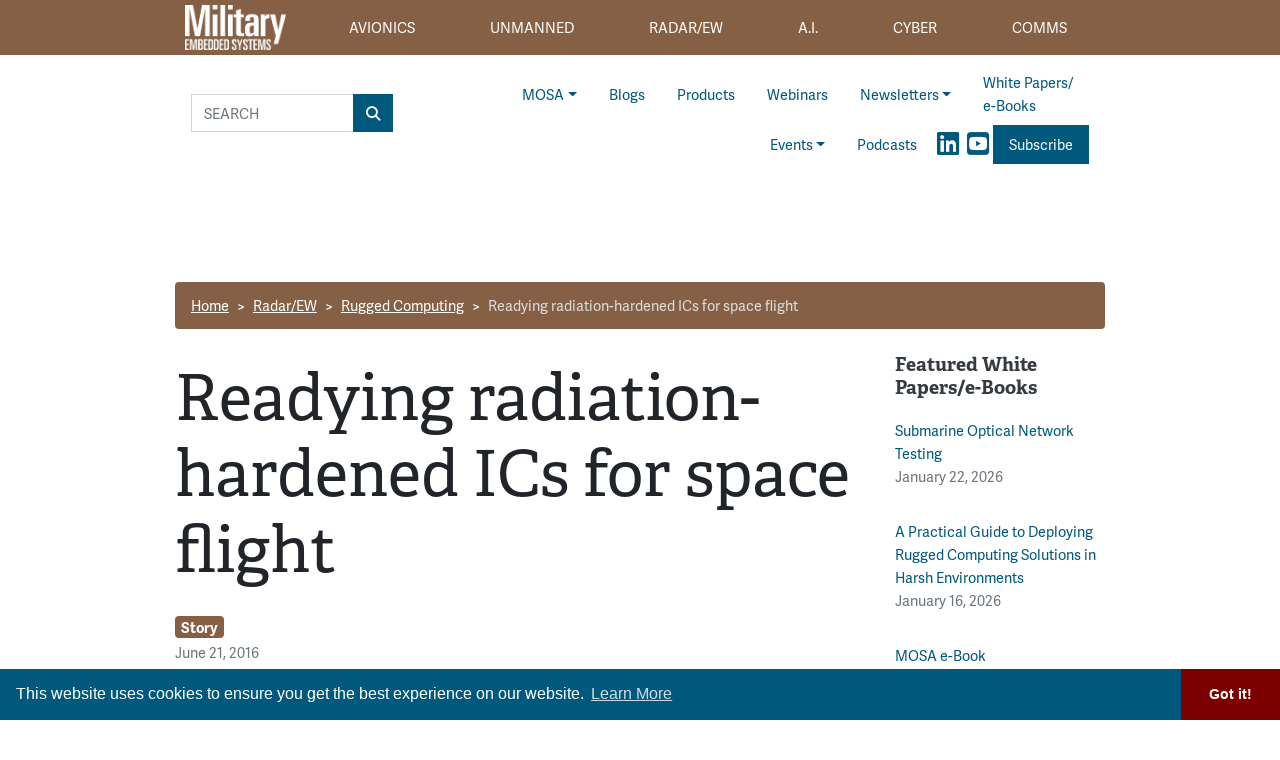

--- FILE ---
content_type: text/html; charset=UTF-8
request_url: https://militaryembedded.com/radar-ew/rugged-computing/readying-radiation-hardened-ics-space-flight
body_size: 18170
content:












<!doctype html>
<html lang="en">
<head>
    <meta charset="utf-8">
    <meta name="viewport" content="width=device-width, initial-scale=1, shrink-to-fit=no">

    <title>Readying radiation-hardened ICs for space flight - Military Embedded Systems</title>
    <meta name="description" content="The radiation environment of space presents several challenges for satellites and deep-space flight systems. Acceptance testing of integrated circuits (ICs) ensures predictable performance and prevents system failure while in flight through the various radiation environments encountered in nearly all mission profiles.">
    <meta name="keywords" content="">
    <meta name="author" content="OpenSystems Media">

    
<script type="text/javascript">
var client_id = "";
</script>


    <link rel="apple-touch-icon" sizes="180x180" href="/apple-touch-icon.png">
<link rel="icon" type="image/png" sizes="32x32" href="/favicon-32x32.png">
<link rel="icon" type="image/png" sizes="16x16" href="/favicon-16x16.png">
<link rel="manifest" href="/site.webmanifest">
<link rel="mask-icon" href="/safari-pinned-tab.svg" color="#5bbad5">
<meta name="msapplication-TileColor" content="#2b5797">
<meta name="theme-color" content="#ffffff">

<!-- Google Tag Manager -->
<script>(function(w,d,s,l,i){w[l]=w[l]||[];w[l].push({'gtm.start':
    new Date().getTime(),event:'gtm.js'});var f=d.getElementsByTagName(s)[0],
    j=d.createElement(s),dl=l!='dataLayer'?'&l='+l:'';j.async=true;j.src=
    'https://www.googletagmanager.com/gtm.js?id='+i+dl;f.parentNode.insertBefore(j,f);
    })(window,document,'script','dataLayer','GTM-55L8V8G3');</script>
<!-- End Google Tag Manager -->

<!-- Adobe Fonts -->
<link rel="stylesheet" href="https://use.typekit.net/orb2wjh.css">


<!-- Font Awesome -->
<script src="https://kit.fontawesome.com/1a15d248e9.js" crossorigin="anonymous"></script>

<link rel="stylesheet" href="https://militaryembedded.com/assets/css/hamburgers.min.css">

<link rel="stylesheet" href="/assets/css/app.css?id=3808c813997d48bb4faf">



<script type="text/javascript">
    // Add category targeting if available for Google Ads
    // If category is not available, add URL path
        var category = "comms";
    
    var property = "MES";

    var welcomeAd;
</script>

<script async src="https://securepubads.g.doubleclick.net/tag/js/gpt.js"></script>
<script src="/assets/js/gads-mes.js?id=518e93b930966a5f1afe"></script>





<!-- Global site tag (gtag.js) - Google Analytics -->
<script async src="https://www.googletagmanager.com/gtag/js?id=UA-158553619-1"></script>
<script>
    window.dataLayer = window.dataLayer || [];
    function gtag(){dataLayer.push(arguments);}
    gtag('js', new Date());

    gtag('config', 'UA-158553619-1');
</script>

<link rel="stylesheet" type="text/css" href="https://cdn.jsdelivr.net/npm/cookieconsent@3/build/cookieconsent.min.css" />


<script data-ad-client="ca-pub-7168430979886964" async src="https://pagead2.googlesyndication.com/pagead/js/adsbygoogle.js"></script>


<meta name="twitter:card" content="summary_large_image" />
<meta name="twitter:site" content="@military_cots" />

<meta property="og:url" content="https://militaryembedded.com/radar-ew/rugged-computing/readying-radiation-hardened-ics-space-flight" />
<meta property="og:title" content="Readying radiation-hardened ICs for space flight - Military Embedded Systems" />
<meta property="og:description" content="The radiation environment of space presents several challenges for satellites and deep-space flight systems. Acceptance testing of integrated circuits (ICs) ensures predictable performance and prevents system failure while in flight through the various radiation environments encountered in nearly all mission profiles." />
<meta property="og:image" content="https://data.militaryembedded.com/uploads/resize/1256/756/external/data.militaryembedded.com/uploads/articles/wp/5321/MES6989-figures-3" />

</head>

<body class="page body-cat-radar-ew">

    <!-- Google Tag Manager (noscript) -->
    <noscript><iframe src="https://www.googletagmanager.com/ns.html?id=GTM-55L8V8G3"
    height="0" width="0" style="display:none;visibility:hidden"></iframe></noscript>
    <!-- End Google Tag Manager (noscript) -->

<div class="ad super-leaderboard d-print-none">
    <div id="ad-resizer" class="ad-resizer">
        <!-- /22057213624/super_leaderboard -->
        <div id='div-gpt-ad-1594244816553-0'>
            <script>
                googletag.cmd.push(function () {
                    googletag.display('div-gpt-ad-1594244816553-0');
                });
            </script>
        </div>
    </div>
</div>

<nav class="main-categories navbar navbar-expand-md navbar-dark d-print-none d-none d-lg-block">


    <div class="container nav-container" id="main-nav">
        <ul class="navbar-nav nav-fill w-100 mr-auto">

            <a class="navbar-brand" href="/">
                <img src="https://militaryembedded.com/assets/img/Military-Embedded-Systems-Logo-Reverse.png" alt="">
            </a>

            <li class="nav-item mes-dropdown cat-{&quot;id&quot;:1,&quot;name&quot;:&quot;Avionics&quot;,&quot;description&quot;:&quot;&quot;,&quot;shortname&quot;:&quot;avionics&quot;,&quot;parent_id&quot;:null,&quot;created_at&quot;:null,&quot;updated_at&quot;:null,&quot;children&quot;:[{&quot;id&quot;:1000,&quot;name&quot;:&quot;Computers&quot;,&quot;description&quot;:null,&quot;shortname&quot;:&quot;computers&quot;,&quot;parent_id&quot;:1,&quot;created_at&quot;:null,&quot;updated_at&quot;:null,&quot;parent&quot;:{&quot;id&quot;:1,&quot;name&quot;:&quot;Avionics&quot;,&quot;description&quot;:&quot;&quot;,&quot;shortname&quot;:&quot;avionics&quot;,&quot;parent_id&quot;:null,&quot;created_at&quot;:null,&quot;updated_at&quot;:null}},{&quot;id&quot;:1003,&quot;name&quot;:&quot;Databus&quot;,&quot;description&quot;:null,&quot;shortname&quot;:&quot;databus&quot;,&quot;parent_id&quot;:1,&quot;created_at&quot;:null,&quot;updated_at&quot;:null,&quot;parent&quot;:{&quot;id&quot;:1,&quot;name&quot;:&quot;Avionics&quot;,&quot;description&quot;:&quot;&quot;,&quot;shortname&quot;:&quot;avionics&quot;,&quot;parent_id&quot;:null,&quot;created_at&quot;:null,&quot;updated_at&quot;:null}},{&quot;id&quot;:7,&quot;name&quot;:&quot;Displays&quot;,&quot;description&quot;:&quot;&quot;,&quot;shortname&quot;:&quot;displays&quot;,&quot;parent_id&quot;:1,&quot;created_at&quot;:null,&quot;updated_at&quot;:null,&quot;parent&quot;:{&quot;id&quot;:1,&quot;name&quot;:&quot;Avionics&quot;,&quot;description&quot;:&quot;&quot;,&quot;shortname&quot;:&quot;avionics&quot;,&quot;parent_id&quot;:null,&quot;created_at&quot;:null,&quot;updated_at&quot;:null}},{&quot;id&quot;:1001,&quot;name&quot;:&quot;Navigation&quot;,&quot;description&quot;:null,&quot;shortname&quot;:&quot;navigation&quot;,&quot;parent_id&quot;:1,&quot;created_at&quot;:null,&quot;updated_at&quot;:null,&quot;parent&quot;:{&quot;id&quot;:1,&quot;name&quot;:&quot;Avionics&quot;,&quot;description&quot;:&quot;&quot;,&quot;shortname&quot;:&quot;avionics&quot;,&quot;parent_id&quot;:null,&quot;created_at&quot;:null,&quot;updated_at&quot;:null}},{&quot;id&quot;:9,&quot;name&quot;:&quot;Safety Certification&quot;,&quot;description&quot;:&quot;&quot;,&quot;shortname&quot;:&quot;safety-certification&quot;,&quot;parent_id&quot;:1,&quot;created_at&quot;:null,&quot;updated_at&quot;:null,&quot;parent&quot;:{&quot;id&quot;:1,&quot;name&quot;:&quot;Avionics&quot;,&quot;description&quot;:&quot;&quot;,&quot;shortname&quot;:&quot;avionics&quot;,&quot;parent_id&quot;:null,&quot;created_at&quot;:null,&quot;updated_at&quot;:null}},{&quot;id&quot;:1002,&quot;name&quot;:&quot;Software&quot;,&quot;description&quot;:null,&quot;shortname&quot;:&quot;software&quot;,&quot;parent_id&quot;:1,&quot;created_at&quot;:null,&quot;updated_at&quot;:null,&quot;parent&quot;:{&quot;id&quot;:1,&quot;name&quot;:&quot;Avionics&quot;,&quot;description&quot;:&quot;&quot;,&quot;shortname&quot;:&quot;avionics&quot;,&quot;parent_id&quot;:null,&quot;created_at&quot;:null,&quot;updated_at&quot;:null}},{&quot;id&quot;:8,&quot;name&quot;:&quot;Synthetic Vision&quot;,&quot;description&quot;:&quot;&quot;,&quot;shortname&quot;:&quot;synthetic-vision&quot;,&quot;parent_id&quot;:1,&quot;created_at&quot;:null,&quot;updated_at&quot;:null,&quot;parent&quot;:{&quot;id&quot;:1,&quot;name&quot;:&quot;Avionics&quot;,&quot;description&quot;:&quot;&quot;,&quot;shortname&quot;:&quot;avionics&quot;,&quot;parent_id&quot;:null,&quot;created_at&quot;:null,&quot;updated_at&quot;:null}}]}">
    <a class="mes-dropdown-toggle nav-link cat-{&quot;id&quot;:1,&quot;name&quot;:&quot;Avionics&quot;,&quot;description&quot;:&quot;&quot;,&quot;shortname&quot;:&quot;avionics&quot;,&quot;parent_id&quot;:null,&quot;created_at&quot;:null,&quot;updated_at&quot;:null,&quot;children&quot;:[{&quot;id&quot;:1000,&quot;name&quot;:&quot;Computers&quot;,&quot;description&quot;:null,&quot;shortname&quot;:&quot;computers&quot;,&quot;parent_id&quot;:1,&quot;created_at&quot;:null,&quot;updated_at&quot;:null,&quot;parent&quot;:{&quot;id&quot;:1,&quot;name&quot;:&quot;Avionics&quot;,&quot;description&quot;:&quot;&quot;,&quot;shortname&quot;:&quot;avionics&quot;,&quot;parent_id&quot;:null,&quot;created_at&quot;:null,&quot;updated_at&quot;:null}},{&quot;id&quot;:1003,&quot;name&quot;:&quot;Databus&quot;,&quot;description&quot;:null,&quot;shortname&quot;:&quot;databus&quot;,&quot;parent_id&quot;:1,&quot;created_at&quot;:null,&quot;updated_at&quot;:null,&quot;parent&quot;:{&quot;id&quot;:1,&quot;name&quot;:&quot;Avionics&quot;,&quot;description&quot;:&quot;&quot;,&quot;shortname&quot;:&quot;avionics&quot;,&quot;parent_id&quot;:null,&quot;created_at&quot;:null,&quot;updated_at&quot;:null}},{&quot;id&quot;:7,&quot;name&quot;:&quot;Displays&quot;,&quot;description&quot;:&quot;&quot;,&quot;shortname&quot;:&quot;displays&quot;,&quot;parent_id&quot;:1,&quot;created_at&quot;:null,&quot;updated_at&quot;:null,&quot;parent&quot;:{&quot;id&quot;:1,&quot;name&quot;:&quot;Avionics&quot;,&quot;description&quot;:&quot;&quot;,&quot;shortname&quot;:&quot;avionics&quot;,&quot;parent_id&quot;:null,&quot;created_at&quot;:null,&quot;updated_at&quot;:null}},{&quot;id&quot;:1001,&quot;name&quot;:&quot;Navigation&quot;,&quot;description&quot;:null,&quot;shortname&quot;:&quot;navigation&quot;,&quot;parent_id&quot;:1,&quot;created_at&quot;:null,&quot;updated_at&quot;:null,&quot;parent&quot;:{&quot;id&quot;:1,&quot;name&quot;:&quot;Avionics&quot;,&quot;description&quot;:&quot;&quot;,&quot;shortname&quot;:&quot;avionics&quot;,&quot;parent_id&quot;:null,&quot;created_at&quot;:null,&quot;updated_at&quot;:null}},{&quot;id&quot;:9,&quot;name&quot;:&quot;Safety Certification&quot;,&quot;description&quot;:&quot;&quot;,&quot;shortname&quot;:&quot;safety-certification&quot;,&quot;parent_id&quot;:1,&quot;created_at&quot;:null,&quot;updated_at&quot;:null,&quot;parent&quot;:{&quot;id&quot;:1,&quot;name&quot;:&quot;Avionics&quot;,&quot;description&quot;:&quot;&quot;,&quot;shortname&quot;:&quot;avionics&quot;,&quot;parent_id&quot;:null,&quot;created_at&quot;:null,&quot;updated_at&quot;:null}},{&quot;id&quot;:1002,&quot;name&quot;:&quot;Software&quot;,&quot;description&quot;:null,&quot;shortname&quot;:&quot;software&quot;,&quot;parent_id&quot;:1,&quot;created_at&quot;:null,&quot;updated_at&quot;:null,&quot;parent&quot;:{&quot;id&quot;:1,&quot;name&quot;:&quot;Avionics&quot;,&quot;description&quot;:&quot;&quot;,&quot;shortname&quot;:&quot;avionics&quot;,&quot;parent_id&quot;:null,&quot;created_at&quot;:null,&quot;updated_at&quot;:null}},{&quot;id&quot;:8,&quot;name&quot;:&quot;Synthetic Vision&quot;,&quot;description&quot;:&quot;&quot;,&quot;shortname&quot;:&quot;synthetic-vision&quot;,&quot;parent_id&quot;:1,&quot;created_at&quot;:null,&quot;updated_at&quot;:null,&quot;parent&quot;:{&quot;id&quot;:1,&quot;name&quot;:&quot;Avionics&quot;,&quot;description&quot;:&quot;&quot;,&quot;shortname&quot;:&quot;avionics&quot;,&quot;parent_id&quot;:null,&quot;created_at&quot;:null,&quot;updated_at&quot;:null}}]} "
       href="/avionics"><span>Avionics</span></a>
    <div class="mes-dropdown-menu cat-{&quot;id&quot;:1,&quot;name&quot;:&quot;Avionics&quot;,&quot;description&quot;:&quot;&quot;,&quot;shortname&quot;:&quot;avionics&quot;,&quot;parent_id&quot;:null,&quot;created_at&quot;:null,&quot;updated_at&quot;:null,&quot;children&quot;:[{&quot;id&quot;:1000,&quot;name&quot;:&quot;Computers&quot;,&quot;description&quot;:null,&quot;shortname&quot;:&quot;computers&quot;,&quot;parent_id&quot;:1,&quot;created_at&quot;:null,&quot;updated_at&quot;:null,&quot;parent&quot;:{&quot;id&quot;:1,&quot;name&quot;:&quot;Avionics&quot;,&quot;description&quot;:&quot;&quot;,&quot;shortname&quot;:&quot;avionics&quot;,&quot;parent_id&quot;:null,&quot;created_at&quot;:null,&quot;updated_at&quot;:null}},{&quot;id&quot;:1003,&quot;name&quot;:&quot;Databus&quot;,&quot;description&quot;:null,&quot;shortname&quot;:&quot;databus&quot;,&quot;parent_id&quot;:1,&quot;created_at&quot;:null,&quot;updated_at&quot;:null,&quot;parent&quot;:{&quot;id&quot;:1,&quot;name&quot;:&quot;Avionics&quot;,&quot;description&quot;:&quot;&quot;,&quot;shortname&quot;:&quot;avionics&quot;,&quot;parent_id&quot;:null,&quot;created_at&quot;:null,&quot;updated_at&quot;:null}},{&quot;id&quot;:7,&quot;name&quot;:&quot;Displays&quot;,&quot;description&quot;:&quot;&quot;,&quot;shortname&quot;:&quot;displays&quot;,&quot;parent_id&quot;:1,&quot;created_at&quot;:null,&quot;updated_at&quot;:null,&quot;parent&quot;:{&quot;id&quot;:1,&quot;name&quot;:&quot;Avionics&quot;,&quot;description&quot;:&quot;&quot;,&quot;shortname&quot;:&quot;avionics&quot;,&quot;parent_id&quot;:null,&quot;created_at&quot;:null,&quot;updated_at&quot;:null}},{&quot;id&quot;:1001,&quot;name&quot;:&quot;Navigation&quot;,&quot;description&quot;:null,&quot;shortname&quot;:&quot;navigation&quot;,&quot;parent_id&quot;:1,&quot;created_at&quot;:null,&quot;updated_at&quot;:null,&quot;parent&quot;:{&quot;id&quot;:1,&quot;name&quot;:&quot;Avionics&quot;,&quot;description&quot;:&quot;&quot;,&quot;shortname&quot;:&quot;avionics&quot;,&quot;parent_id&quot;:null,&quot;created_at&quot;:null,&quot;updated_at&quot;:null}},{&quot;id&quot;:9,&quot;name&quot;:&quot;Safety Certification&quot;,&quot;description&quot;:&quot;&quot;,&quot;shortname&quot;:&quot;safety-certification&quot;,&quot;parent_id&quot;:1,&quot;created_at&quot;:null,&quot;updated_at&quot;:null,&quot;parent&quot;:{&quot;id&quot;:1,&quot;name&quot;:&quot;Avionics&quot;,&quot;description&quot;:&quot;&quot;,&quot;shortname&quot;:&quot;avionics&quot;,&quot;parent_id&quot;:null,&quot;created_at&quot;:null,&quot;updated_at&quot;:null}},{&quot;id&quot;:1002,&quot;name&quot;:&quot;Software&quot;,&quot;description&quot;:null,&quot;shortname&quot;:&quot;software&quot;,&quot;parent_id&quot;:1,&quot;created_at&quot;:null,&quot;updated_at&quot;:null,&quot;parent&quot;:{&quot;id&quot;:1,&quot;name&quot;:&quot;Avionics&quot;,&quot;description&quot;:&quot;&quot;,&quot;shortname&quot;:&quot;avionics&quot;,&quot;parent_id&quot;:null,&quot;created_at&quot;:null,&quot;updated_at&quot;:null}},{&quot;id&quot;:8,&quot;name&quot;:&quot;Synthetic Vision&quot;,&quot;description&quot;:&quot;&quot;,&quot;shortname&quot;:&quot;synthetic-vision&quot;,&quot;parent_id&quot;:1,&quot;created_at&quot;:null,&quot;updated_at&quot;:null,&quot;parent&quot;:{&quot;id&quot;:1,&quot;name&quot;:&quot;Avionics&quot;,&quot;description&quot;:&quot;&quot;,&quot;shortname&quot;:&quot;avionics&quot;,&quot;parent_id&quot;:null,&quot;created_at&quot;:null,&quot;updated_at&quot;:null}}],&quot;parent&quot;:null}">
                    <a class="mes-dropdown-item" href="/avionics/computers">Computers</a>
                    <a class="mes-dropdown-item" href="/avionics/databus">Databus</a>
                    <a class="mes-dropdown-item" href="/avionics/displays">Displays</a>
                    <a class="mes-dropdown-item" href="/avionics/navigation">Navigation</a>
                    <a class="mes-dropdown-item" href="/avionics/safety-certification">Safety Certification</a>
                    <a class="mes-dropdown-item" href="/avionics/software">Software</a>
                    <a class="mes-dropdown-item" href="/avionics/synthetic-vision">Synthetic Vision</a>
            </div>
</li>


            <li class="nav-item mes-dropdown cat-{&quot;id&quot;:2,&quot;name&quot;:&quot;Unmanned&quot;,&quot;description&quot;:&quot;&quot;,&quot;shortname&quot;:&quot;unmanned&quot;,&quot;parent_id&quot;:null,&quot;created_at&quot;:null,&quot;updated_at&quot;:null,&quot;children&quot;:[{&quot;id&quot;:14,&quot;name&quot;:&quot;Connectors&quot;,&quot;description&quot;:&quot;&quot;,&quot;shortname&quot;:&quot;connectors&quot;,&quot;parent_id&quot;:2,&quot;created_at&quot;:null,&quot;updated_at&quot;:null,&quot;parent&quot;:{&quot;id&quot;:2,&quot;name&quot;:&quot;Unmanned&quot;,&quot;description&quot;:&quot;&quot;,&quot;shortname&quot;:&quot;unmanned&quot;,&quot;parent_id&quot;:null,&quot;created_at&quot;:null,&quot;updated_at&quot;:null}},{&quot;id&quot;:17,&quot;name&quot;:&quot;Counter-UAS&quot;,&quot;description&quot;:&quot;&quot;,&quot;shortname&quot;:&quot;counter-uas&quot;,&quot;parent_id&quot;:2,&quot;created_at&quot;:null,&quot;updated_at&quot;:null,&quot;parent&quot;:{&quot;id&quot;:2,&quot;name&quot;:&quot;Unmanned&quot;,&quot;description&quot;:&quot;&quot;,&quot;shortname&quot;:&quot;unmanned&quot;,&quot;parent_id&quot;:null,&quot;created_at&quot;:null,&quot;updated_at&quot;:null}},{&quot;id&quot;:18,&quot;name&quot;:&quot;ISR&quot;,&quot;description&quot;:&quot;&quot;,&quot;shortname&quot;:&quot;isr&quot;,&quot;parent_id&quot;:2,&quot;created_at&quot;:null,&quot;updated_at&quot;:null,&quot;parent&quot;:{&quot;id&quot;:2,&quot;name&quot;:&quot;Unmanned&quot;,&quot;description&quot;:&quot;&quot;,&quot;shortname&quot;:&quot;unmanned&quot;,&quot;parent_id&quot;:null,&quot;created_at&quot;:null,&quot;updated_at&quot;:null}},{&quot;id&quot;:13,&quot;name&quot;:&quot;Payloads&quot;,&quot;description&quot;:&quot;&quot;,&quot;shortname&quot;:&quot;payloads&quot;,&quot;parent_id&quot;:2,&quot;created_at&quot;:null,&quot;updated_at&quot;:null,&quot;parent&quot;:{&quot;id&quot;:2,&quot;name&quot;:&quot;Unmanned&quot;,&quot;description&quot;:&quot;&quot;,&quot;shortname&quot;:&quot;unmanned&quot;,&quot;parent_id&quot;:null,&quot;created_at&quot;:null,&quot;updated_at&quot;:null}},{&quot;id&quot;:1004,&quot;name&quot;:&quot;Power Electronics&quot;,&quot;description&quot;:null,&quot;shortname&quot;:&quot;power-electronics&quot;,&quot;parent_id&quot;:2,&quot;created_at&quot;:null,&quot;updated_at&quot;:null,&quot;parent&quot;:{&quot;id&quot;:2,&quot;name&quot;:&quot;Unmanned&quot;,&quot;description&quot;:&quot;&quot;,&quot;shortname&quot;:&quot;unmanned&quot;,&quot;parent_id&quot;:null,&quot;created_at&quot;:null,&quot;updated_at&quot;:null}},{&quot;id&quot;:15,&quot;name&quot;:&quot;Rugged Computing&quot;,&quot;description&quot;:&quot;&quot;,&quot;shortname&quot;:&quot;rugged-computing&quot;,&quot;parent_id&quot;:2,&quot;created_at&quot;:null,&quot;updated_at&quot;:null,&quot;parent&quot;:{&quot;id&quot;:2,&quot;name&quot;:&quot;Unmanned&quot;,&quot;description&quot;:&quot;&quot;,&quot;shortname&quot;:&quot;unmanned&quot;,&quot;parent_id&quot;:null,&quot;created_at&quot;:null,&quot;updated_at&quot;:null}},{&quot;id&quot;:16,&quot;name&quot;:&quot;Sensors&quot;,&quot;description&quot;:&quot;&quot;,&quot;shortname&quot;:&quot;sensors&quot;,&quot;parent_id&quot;:2,&quot;created_at&quot;:null,&quot;updated_at&quot;:null,&quot;parent&quot;:{&quot;id&quot;:2,&quot;name&quot;:&quot;Unmanned&quot;,&quot;description&quot;:&quot;&quot;,&quot;shortname&quot;:&quot;unmanned&quot;,&quot;parent_id&quot;:null,&quot;created_at&quot;:null,&quot;updated_at&quot;:null}},{&quot;id&quot;:19,&quot;name&quot;:&quot;Test&quot;,&quot;description&quot;:&quot;&quot;,&quot;shortname&quot;:&quot;test&quot;,&quot;parent_id&quot;:2,&quot;created_at&quot;:null,&quot;updated_at&quot;:null,&quot;parent&quot;:{&quot;id&quot;:2,&quot;name&quot;:&quot;Unmanned&quot;,&quot;description&quot;:&quot;&quot;,&quot;shortname&quot;:&quot;unmanned&quot;,&quot;parent_id&quot;:null,&quot;created_at&quot;:null,&quot;updated_at&quot;:null}}]}">
    <a class="mes-dropdown-toggle nav-link cat-{&quot;id&quot;:2,&quot;name&quot;:&quot;Unmanned&quot;,&quot;description&quot;:&quot;&quot;,&quot;shortname&quot;:&quot;unmanned&quot;,&quot;parent_id&quot;:null,&quot;created_at&quot;:null,&quot;updated_at&quot;:null,&quot;children&quot;:[{&quot;id&quot;:14,&quot;name&quot;:&quot;Connectors&quot;,&quot;description&quot;:&quot;&quot;,&quot;shortname&quot;:&quot;connectors&quot;,&quot;parent_id&quot;:2,&quot;created_at&quot;:null,&quot;updated_at&quot;:null,&quot;parent&quot;:{&quot;id&quot;:2,&quot;name&quot;:&quot;Unmanned&quot;,&quot;description&quot;:&quot;&quot;,&quot;shortname&quot;:&quot;unmanned&quot;,&quot;parent_id&quot;:null,&quot;created_at&quot;:null,&quot;updated_at&quot;:null}},{&quot;id&quot;:17,&quot;name&quot;:&quot;Counter-UAS&quot;,&quot;description&quot;:&quot;&quot;,&quot;shortname&quot;:&quot;counter-uas&quot;,&quot;parent_id&quot;:2,&quot;created_at&quot;:null,&quot;updated_at&quot;:null,&quot;parent&quot;:{&quot;id&quot;:2,&quot;name&quot;:&quot;Unmanned&quot;,&quot;description&quot;:&quot;&quot;,&quot;shortname&quot;:&quot;unmanned&quot;,&quot;parent_id&quot;:null,&quot;created_at&quot;:null,&quot;updated_at&quot;:null}},{&quot;id&quot;:18,&quot;name&quot;:&quot;ISR&quot;,&quot;description&quot;:&quot;&quot;,&quot;shortname&quot;:&quot;isr&quot;,&quot;parent_id&quot;:2,&quot;created_at&quot;:null,&quot;updated_at&quot;:null,&quot;parent&quot;:{&quot;id&quot;:2,&quot;name&quot;:&quot;Unmanned&quot;,&quot;description&quot;:&quot;&quot;,&quot;shortname&quot;:&quot;unmanned&quot;,&quot;parent_id&quot;:null,&quot;created_at&quot;:null,&quot;updated_at&quot;:null}},{&quot;id&quot;:13,&quot;name&quot;:&quot;Payloads&quot;,&quot;description&quot;:&quot;&quot;,&quot;shortname&quot;:&quot;payloads&quot;,&quot;parent_id&quot;:2,&quot;created_at&quot;:null,&quot;updated_at&quot;:null,&quot;parent&quot;:{&quot;id&quot;:2,&quot;name&quot;:&quot;Unmanned&quot;,&quot;description&quot;:&quot;&quot;,&quot;shortname&quot;:&quot;unmanned&quot;,&quot;parent_id&quot;:null,&quot;created_at&quot;:null,&quot;updated_at&quot;:null}},{&quot;id&quot;:1004,&quot;name&quot;:&quot;Power Electronics&quot;,&quot;description&quot;:null,&quot;shortname&quot;:&quot;power-electronics&quot;,&quot;parent_id&quot;:2,&quot;created_at&quot;:null,&quot;updated_at&quot;:null,&quot;parent&quot;:{&quot;id&quot;:2,&quot;name&quot;:&quot;Unmanned&quot;,&quot;description&quot;:&quot;&quot;,&quot;shortname&quot;:&quot;unmanned&quot;,&quot;parent_id&quot;:null,&quot;created_at&quot;:null,&quot;updated_at&quot;:null}},{&quot;id&quot;:15,&quot;name&quot;:&quot;Rugged Computing&quot;,&quot;description&quot;:&quot;&quot;,&quot;shortname&quot;:&quot;rugged-computing&quot;,&quot;parent_id&quot;:2,&quot;created_at&quot;:null,&quot;updated_at&quot;:null,&quot;parent&quot;:{&quot;id&quot;:2,&quot;name&quot;:&quot;Unmanned&quot;,&quot;description&quot;:&quot;&quot;,&quot;shortname&quot;:&quot;unmanned&quot;,&quot;parent_id&quot;:null,&quot;created_at&quot;:null,&quot;updated_at&quot;:null}},{&quot;id&quot;:16,&quot;name&quot;:&quot;Sensors&quot;,&quot;description&quot;:&quot;&quot;,&quot;shortname&quot;:&quot;sensors&quot;,&quot;parent_id&quot;:2,&quot;created_at&quot;:null,&quot;updated_at&quot;:null,&quot;parent&quot;:{&quot;id&quot;:2,&quot;name&quot;:&quot;Unmanned&quot;,&quot;description&quot;:&quot;&quot;,&quot;shortname&quot;:&quot;unmanned&quot;,&quot;parent_id&quot;:null,&quot;created_at&quot;:null,&quot;updated_at&quot;:null}},{&quot;id&quot;:19,&quot;name&quot;:&quot;Test&quot;,&quot;description&quot;:&quot;&quot;,&quot;shortname&quot;:&quot;test&quot;,&quot;parent_id&quot;:2,&quot;created_at&quot;:null,&quot;updated_at&quot;:null,&quot;parent&quot;:{&quot;id&quot;:2,&quot;name&quot;:&quot;Unmanned&quot;,&quot;description&quot;:&quot;&quot;,&quot;shortname&quot;:&quot;unmanned&quot;,&quot;parent_id&quot;:null,&quot;created_at&quot;:null,&quot;updated_at&quot;:null}}]} "
       href="/unmanned"><span>Unmanned</span></a>
    <div class="mes-dropdown-menu cat-{&quot;id&quot;:2,&quot;name&quot;:&quot;Unmanned&quot;,&quot;description&quot;:&quot;&quot;,&quot;shortname&quot;:&quot;unmanned&quot;,&quot;parent_id&quot;:null,&quot;created_at&quot;:null,&quot;updated_at&quot;:null,&quot;children&quot;:[{&quot;id&quot;:14,&quot;name&quot;:&quot;Connectors&quot;,&quot;description&quot;:&quot;&quot;,&quot;shortname&quot;:&quot;connectors&quot;,&quot;parent_id&quot;:2,&quot;created_at&quot;:null,&quot;updated_at&quot;:null,&quot;parent&quot;:{&quot;id&quot;:2,&quot;name&quot;:&quot;Unmanned&quot;,&quot;description&quot;:&quot;&quot;,&quot;shortname&quot;:&quot;unmanned&quot;,&quot;parent_id&quot;:null,&quot;created_at&quot;:null,&quot;updated_at&quot;:null}},{&quot;id&quot;:17,&quot;name&quot;:&quot;Counter-UAS&quot;,&quot;description&quot;:&quot;&quot;,&quot;shortname&quot;:&quot;counter-uas&quot;,&quot;parent_id&quot;:2,&quot;created_at&quot;:null,&quot;updated_at&quot;:null,&quot;parent&quot;:{&quot;id&quot;:2,&quot;name&quot;:&quot;Unmanned&quot;,&quot;description&quot;:&quot;&quot;,&quot;shortname&quot;:&quot;unmanned&quot;,&quot;parent_id&quot;:null,&quot;created_at&quot;:null,&quot;updated_at&quot;:null}},{&quot;id&quot;:18,&quot;name&quot;:&quot;ISR&quot;,&quot;description&quot;:&quot;&quot;,&quot;shortname&quot;:&quot;isr&quot;,&quot;parent_id&quot;:2,&quot;created_at&quot;:null,&quot;updated_at&quot;:null,&quot;parent&quot;:{&quot;id&quot;:2,&quot;name&quot;:&quot;Unmanned&quot;,&quot;description&quot;:&quot;&quot;,&quot;shortname&quot;:&quot;unmanned&quot;,&quot;parent_id&quot;:null,&quot;created_at&quot;:null,&quot;updated_at&quot;:null}},{&quot;id&quot;:13,&quot;name&quot;:&quot;Payloads&quot;,&quot;description&quot;:&quot;&quot;,&quot;shortname&quot;:&quot;payloads&quot;,&quot;parent_id&quot;:2,&quot;created_at&quot;:null,&quot;updated_at&quot;:null,&quot;parent&quot;:{&quot;id&quot;:2,&quot;name&quot;:&quot;Unmanned&quot;,&quot;description&quot;:&quot;&quot;,&quot;shortname&quot;:&quot;unmanned&quot;,&quot;parent_id&quot;:null,&quot;created_at&quot;:null,&quot;updated_at&quot;:null}},{&quot;id&quot;:1004,&quot;name&quot;:&quot;Power Electronics&quot;,&quot;description&quot;:null,&quot;shortname&quot;:&quot;power-electronics&quot;,&quot;parent_id&quot;:2,&quot;created_at&quot;:null,&quot;updated_at&quot;:null,&quot;parent&quot;:{&quot;id&quot;:2,&quot;name&quot;:&quot;Unmanned&quot;,&quot;description&quot;:&quot;&quot;,&quot;shortname&quot;:&quot;unmanned&quot;,&quot;parent_id&quot;:null,&quot;created_at&quot;:null,&quot;updated_at&quot;:null}},{&quot;id&quot;:15,&quot;name&quot;:&quot;Rugged Computing&quot;,&quot;description&quot;:&quot;&quot;,&quot;shortname&quot;:&quot;rugged-computing&quot;,&quot;parent_id&quot;:2,&quot;created_at&quot;:null,&quot;updated_at&quot;:null,&quot;parent&quot;:{&quot;id&quot;:2,&quot;name&quot;:&quot;Unmanned&quot;,&quot;description&quot;:&quot;&quot;,&quot;shortname&quot;:&quot;unmanned&quot;,&quot;parent_id&quot;:null,&quot;created_at&quot;:null,&quot;updated_at&quot;:null}},{&quot;id&quot;:16,&quot;name&quot;:&quot;Sensors&quot;,&quot;description&quot;:&quot;&quot;,&quot;shortname&quot;:&quot;sensors&quot;,&quot;parent_id&quot;:2,&quot;created_at&quot;:null,&quot;updated_at&quot;:null,&quot;parent&quot;:{&quot;id&quot;:2,&quot;name&quot;:&quot;Unmanned&quot;,&quot;description&quot;:&quot;&quot;,&quot;shortname&quot;:&quot;unmanned&quot;,&quot;parent_id&quot;:null,&quot;created_at&quot;:null,&quot;updated_at&quot;:null}},{&quot;id&quot;:19,&quot;name&quot;:&quot;Test&quot;,&quot;description&quot;:&quot;&quot;,&quot;shortname&quot;:&quot;test&quot;,&quot;parent_id&quot;:2,&quot;created_at&quot;:null,&quot;updated_at&quot;:null,&quot;parent&quot;:{&quot;id&quot;:2,&quot;name&quot;:&quot;Unmanned&quot;,&quot;description&quot;:&quot;&quot;,&quot;shortname&quot;:&quot;unmanned&quot;,&quot;parent_id&quot;:null,&quot;created_at&quot;:null,&quot;updated_at&quot;:null}}],&quot;parent&quot;:null}">
                    <a class="mes-dropdown-item" href="/unmanned/connectors">Connectors</a>
                    <a class="mes-dropdown-item" href="/unmanned/counter-uas">Counter-UAS</a>
                    <a class="mes-dropdown-item" href="/unmanned/isr">ISR</a>
                    <a class="mes-dropdown-item" href="/unmanned/payloads">Payloads</a>
                    <a class="mes-dropdown-item" href="/unmanned/power-electronics">Power Electronics</a>
                    <a class="mes-dropdown-item" href="/unmanned/rugged-computing">Rugged Computing</a>
                    <a class="mes-dropdown-item" href="/unmanned/sensors">Sensors</a>
                    <a class="mes-dropdown-item" href="/unmanned/test">Test</a>
            </div>
</li>


            <li class="nav-item mes-dropdown cat-{&quot;id&quot;:3,&quot;name&quot;:&quot;Radar\/EW&quot;,&quot;description&quot;:&quot;&quot;,&quot;shortname&quot;:&quot;radar-ew&quot;,&quot;parent_id&quot;:null,&quot;created_at&quot;:null,&quot;updated_at&quot;:null,&quot;children&quot;:[{&quot;id&quot;:1005,&quot;name&quot;:&quot;Power Electronics&quot;,&quot;description&quot;:null,&quot;shortname&quot;:&quot;power-electronics&quot;,&quot;parent_id&quot;:3,&quot;created_at&quot;:null,&quot;updated_at&quot;:null,&quot;parent&quot;:{&quot;id&quot;:3,&quot;name&quot;:&quot;Radar\/EW&quot;,&quot;description&quot;:&quot;&quot;,&quot;shortname&quot;:&quot;radar-ew&quot;,&quot;parent_id&quot;:null,&quot;created_at&quot;:null,&quot;updated_at&quot;:null}},{&quot;id&quot;:23,&quot;name&quot;:&quot;RF &amp; Microwave&quot;,&quot;description&quot;:&quot;&quot;,&quot;shortname&quot;:&quot;rf-and-microwave&quot;,&quot;parent_id&quot;:3,&quot;created_at&quot;:null,&quot;updated_at&quot;:null,&quot;parent&quot;:{&quot;id&quot;:3,&quot;name&quot;:&quot;Radar\/EW&quot;,&quot;description&quot;:&quot;&quot;,&quot;shortname&quot;:&quot;radar-ew&quot;,&quot;parent_id&quot;:null,&quot;created_at&quot;:null,&quot;updated_at&quot;:null}},{&quot;id&quot;:26,&quot;name&quot;:&quot;Rugged Computing&quot;,&quot;description&quot;:&quot;&quot;,&quot;shortname&quot;:&quot;rugged-computing&quot;,&quot;parent_id&quot;:3,&quot;created_at&quot;:null,&quot;updated_at&quot;:null,&quot;parent&quot;:{&quot;id&quot;:3,&quot;name&quot;:&quot;Radar\/EW&quot;,&quot;description&quot;:&quot;&quot;,&quot;shortname&quot;:&quot;radar-ew&quot;,&quot;parent_id&quot;:null,&quot;created_at&quot;:null,&quot;updated_at&quot;:null}},{&quot;id&quot;:25,&quot;name&quot;:&quot;Sensors&quot;,&quot;description&quot;:&quot;&quot;,&quot;shortname&quot;:&quot;sensors&quot;,&quot;parent_id&quot;:3,&quot;created_at&quot;:null,&quot;updated_at&quot;:null,&quot;parent&quot;:{&quot;id&quot;:3,&quot;name&quot;:&quot;Radar\/EW&quot;,&quot;description&quot;:&quot;&quot;,&quot;shortname&quot;:&quot;radar-ew&quot;,&quot;parent_id&quot;:null,&quot;created_at&quot;:null,&quot;updated_at&quot;:null}},{&quot;id&quot;:21,&quot;name&quot;:&quot;SIGINT&quot;,&quot;description&quot;:&quot;&quot;,&quot;shortname&quot;:&quot;sigint&quot;,&quot;parent_id&quot;:3,&quot;created_at&quot;:null,&quot;updated_at&quot;:null,&quot;parent&quot;:{&quot;id&quot;:3,&quot;name&quot;:&quot;Radar\/EW&quot;,&quot;description&quot;:&quot;&quot;,&quot;shortname&quot;:&quot;radar-ew&quot;,&quot;parent_id&quot;:null,&quot;created_at&quot;:null,&quot;updated_at&quot;:null}},{&quot;id&quot;:20,&quot;name&quot;:&quot;Signal Processing&quot;,&quot;description&quot;:&quot;&quot;,&quot;shortname&quot;:&quot;signal-processing&quot;,&quot;parent_id&quot;:3,&quot;created_at&quot;:null,&quot;updated_at&quot;:null,&quot;parent&quot;:{&quot;id&quot;:3,&quot;name&quot;:&quot;Radar\/EW&quot;,&quot;description&quot;:&quot;&quot;,&quot;shortname&quot;:&quot;radar-ew&quot;,&quot;parent_id&quot;:null,&quot;created_at&quot;:null,&quot;updated_at&quot;:null}},{&quot;id&quot;:24,&quot;name&quot;:&quot;Test&quot;,&quot;description&quot;:&quot;&quot;,&quot;shortname&quot;:&quot;test&quot;,&quot;parent_id&quot;:3,&quot;created_at&quot;:null,&quot;updated_at&quot;:null,&quot;parent&quot;:{&quot;id&quot;:3,&quot;name&quot;:&quot;Radar\/EW&quot;,&quot;description&quot;:&quot;&quot;,&quot;shortname&quot;:&quot;radar-ew&quot;,&quot;parent_id&quot;:null,&quot;created_at&quot;:null,&quot;updated_at&quot;:null}},{&quot;id&quot;:22,&quot;name&quot;:&quot;Thermal Management&quot;,&quot;description&quot;:&quot;&quot;,&quot;shortname&quot;:&quot;thermal-management&quot;,&quot;parent_id&quot;:3,&quot;created_at&quot;:null,&quot;updated_at&quot;:null,&quot;parent&quot;:{&quot;id&quot;:3,&quot;name&quot;:&quot;Radar\/EW&quot;,&quot;description&quot;:&quot;&quot;,&quot;shortname&quot;:&quot;radar-ew&quot;,&quot;parent_id&quot;:null,&quot;created_at&quot;:null,&quot;updated_at&quot;:null}}]}">
    <a class="mes-dropdown-toggle nav-link cat-{&quot;id&quot;:3,&quot;name&quot;:&quot;Radar\/EW&quot;,&quot;description&quot;:&quot;&quot;,&quot;shortname&quot;:&quot;radar-ew&quot;,&quot;parent_id&quot;:null,&quot;created_at&quot;:null,&quot;updated_at&quot;:null,&quot;children&quot;:[{&quot;id&quot;:1005,&quot;name&quot;:&quot;Power Electronics&quot;,&quot;description&quot;:null,&quot;shortname&quot;:&quot;power-electronics&quot;,&quot;parent_id&quot;:3,&quot;created_at&quot;:null,&quot;updated_at&quot;:null,&quot;parent&quot;:{&quot;id&quot;:3,&quot;name&quot;:&quot;Radar\/EW&quot;,&quot;description&quot;:&quot;&quot;,&quot;shortname&quot;:&quot;radar-ew&quot;,&quot;parent_id&quot;:null,&quot;created_at&quot;:null,&quot;updated_at&quot;:null}},{&quot;id&quot;:23,&quot;name&quot;:&quot;RF &amp; Microwave&quot;,&quot;description&quot;:&quot;&quot;,&quot;shortname&quot;:&quot;rf-and-microwave&quot;,&quot;parent_id&quot;:3,&quot;created_at&quot;:null,&quot;updated_at&quot;:null,&quot;parent&quot;:{&quot;id&quot;:3,&quot;name&quot;:&quot;Radar\/EW&quot;,&quot;description&quot;:&quot;&quot;,&quot;shortname&quot;:&quot;radar-ew&quot;,&quot;parent_id&quot;:null,&quot;created_at&quot;:null,&quot;updated_at&quot;:null}},{&quot;id&quot;:26,&quot;name&quot;:&quot;Rugged Computing&quot;,&quot;description&quot;:&quot;&quot;,&quot;shortname&quot;:&quot;rugged-computing&quot;,&quot;parent_id&quot;:3,&quot;created_at&quot;:null,&quot;updated_at&quot;:null,&quot;parent&quot;:{&quot;id&quot;:3,&quot;name&quot;:&quot;Radar\/EW&quot;,&quot;description&quot;:&quot;&quot;,&quot;shortname&quot;:&quot;radar-ew&quot;,&quot;parent_id&quot;:null,&quot;created_at&quot;:null,&quot;updated_at&quot;:null}},{&quot;id&quot;:25,&quot;name&quot;:&quot;Sensors&quot;,&quot;description&quot;:&quot;&quot;,&quot;shortname&quot;:&quot;sensors&quot;,&quot;parent_id&quot;:3,&quot;created_at&quot;:null,&quot;updated_at&quot;:null,&quot;parent&quot;:{&quot;id&quot;:3,&quot;name&quot;:&quot;Radar\/EW&quot;,&quot;description&quot;:&quot;&quot;,&quot;shortname&quot;:&quot;radar-ew&quot;,&quot;parent_id&quot;:null,&quot;created_at&quot;:null,&quot;updated_at&quot;:null}},{&quot;id&quot;:21,&quot;name&quot;:&quot;SIGINT&quot;,&quot;description&quot;:&quot;&quot;,&quot;shortname&quot;:&quot;sigint&quot;,&quot;parent_id&quot;:3,&quot;created_at&quot;:null,&quot;updated_at&quot;:null,&quot;parent&quot;:{&quot;id&quot;:3,&quot;name&quot;:&quot;Radar\/EW&quot;,&quot;description&quot;:&quot;&quot;,&quot;shortname&quot;:&quot;radar-ew&quot;,&quot;parent_id&quot;:null,&quot;created_at&quot;:null,&quot;updated_at&quot;:null}},{&quot;id&quot;:20,&quot;name&quot;:&quot;Signal Processing&quot;,&quot;description&quot;:&quot;&quot;,&quot;shortname&quot;:&quot;signal-processing&quot;,&quot;parent_id&quot;:3,&quot;created_at&quot;:null,&quot;updated_at&quot;:null,&quot;parent&quot;:{&quot;id&quot;:3,&quot;name&quot;:&quot;Radar\/EW&quot;,&quot;description&quot;:&quot;&quot;,&quot;shortname&quot;:&quot;radar-ew&quot;,&quot;parent_id&quot;:null,&quot;created_at&quot;:null,&quot;updated_at&quot;:null}},{&quot;id&quot;:24,&quot;name&quot;:&quot;Test&quot;,&quot;description&quot;:&quot;&quot;,&quot;shortname&quot;:&quot;test&quot;,&quot;parent_id&quot;:3,&quot;created_at&quot;:null,&quot;updated_at&quot;:null,&quot;parent&quot;:{&quot;id&quot;:3,&quot;name&quot;:&quot;Radar\/EW&quot;,&quot;description&quot;:&quot;&quot;,&quot;shortname&quot;:&quot;radar-ew&quot;,&quot;parent_id&quot;:null,&quot;created_at&quot;:null,&quot;updated_at&quot;:null}},{&quot;id&quot;:22,&quot;name&quot;:&quot;Thermal Management&quot;,&quot;description&quot;:&quot;&quot;,&quot;shortname&quot;:&quot;thermal-management&quot;,&quot;parent_id&quot;:3,&quot;created_at&quot;:null,&quot;updated_at&quot;:null,&quot;parent&quot;:{&quot;id&quot;:3,&quot;name&quot;:&quot;Radar\/EW&quot;,&quot;description&quot;:&quot;&quot;,&quot;shortname&quot;:&quot;radar-ew&quot;,&quot;parent_id&quot;:null,&quot;created_at&quot;:null,&quot;updated_at&quot;:null}}]} "
       href="/radar-ew"><span>Radar/EW</span></a>
    <div class="mes-dropdown-menu cat-{&quot;id&quot;:3,&quot;name&quot;:&quot;Radar\/EW&quot;,&quot;description&quot;:&quot;&quot;,&quot;shortname&quot;:&quot;radar-ew&quot;,&quot;parent_id&quot;:null,&quot;created_at&quot;:null,&quot;updated_at&quot;:null,&quot;children&quot;:[{&quot;id&quot;:1005,&quot;name&quot;:&quot;Power Electronics&quot;,&quot;description&quot;:null,&quot;shortname&quot;:&quot;power-electronics&quot;,&quot;parent_id&quot;:3,&quot;created_at&quot;:null,&quot;updated_at&quot;:null,&quot;parent&quot;:{&quot;id&quot;:3,&quot;name&quot;:&quot;Radar\/EW&quot;,&quot;description&quot;:&quot;&quot;,&quot;shortname&quot;:&quot;radar-ew&quot;,&quot;parent_id&quot;:null,&quot;created_at&quot;:null,&quot;updated_at&quot;:null}},{&quot;id&quot;:23,&quot;name&quot;:&quot;RF &amp; Microwave&quot;,&quot;description&quot;:&quot;&quot;,&quot;shortname&quot;:&quot;rf-and-microwave&quot;,&quot;parent_id&quot;:3,&quot;created_at&quot;:null,&quot;updated_at&quot;:null,&quot;parent&quot;:{&quot;id&quot;:3,&quot;name&quot;:&quot;Radar\/EW&quot;,&quot;description&quot;:&quot;&quot;,&quot;shortname&quot;:&quot;radar-ew&quot;,&quot;parent_id&quot;:null,&quot;created_at&quot;:null,&quot;updated_at&quot;:null}},{&quot;id&quot;:26,&quot;name&quot;:&quot;Rugged Computing&quot;,&quot;description&quot;:&quot;&quot;,&quot;shortname&quot;:&quot;rugged-computing&quot;,&quot;parent_id&quot;:3,&quot;created_at&quot;:null,&quot;updated_at&quot;:null,&quot;parent&quot;:{&quot;id&quot;:3,&quot;name&quot;:&quot;Radar\/EW&quot;,&quot;description&quot;:&quot;&quot;,&quot;shortname&quot;:&quot;radar-ew&quot;,&quot;parent_id&quot;:null,&quot;created_at&quot;:null,&quot;updated_at&quot;:null}},{&quot;id&quot;:25,&quot;name&quot;:&quot;Sensors&quot;,&quot;description&quot;:&quot;&quot;,&quot;shortname&quot;:&quot;sensors&quot;,&quot;parent_id&quot;:3,&quot;created_at&quot;:null,&quot;updated_at&quot;:null,&quot;parent&quot;:{&quot;id&quot;:3,&quot;name&quot;:&quot;Radar\/EW&quot;,&quot;description&quot;:&quot;&quot;,&quot;shortname&quot;:&quot;radar-ew&quot;,&quot;parent_id&quot;:null,&quot;created_at&quot;:null,&quot;updated_at&quot;:null}},{&quot;id&quot;:21,&quot;name&quot;:&quot;SIGINT&quot;,&quot;description&quot;:&quot;&quot;,&quot;shortname&quot;:&quot;sigint&quot;,&quot;parent_id&quot;:3,&quot;created_at&quot;:null,&quot;updated_at&quot;:null,&quot;parent&quot;:{&quot;id&quot;:3,&quot;name&quot;:&quot;Radar\/EW&quot;,&quot;description&quot;:&quot;&quot;,&quot;shortname&quot;:&quot;radar-ew&quot;,&quot;parent_id&quot;:null,&quot;created_at&quot;:null,&quot;updated_at&quot;:null}},{&quot;id&quot;:20,&quot;name&quot;:&quot;Signal Processing&quot;,&quot;description&quot;:&quot;&quot;,&quot;shortname&quot;:&quot;signal-processing&quot;,&quot;parent_id&quot;:3,&quot;created_at&quot;:null,&quot;updated_at&quot;:null,&quot;parent&quot;:{&quot;id&quot;:3,&quot;name&quot;:&quot;Radar\/EW&quot;,&quot;description&quot;:&quot;&quot;,&quot;shortname&quot;:&quot;radar-ew&quot;,&quot;parent_id&quot;:null,&quot;created_at&quot;:null,&quot;updated_at&quot;:null}},{&quot;id&quot;:24,&quot;name&quot;:&quot;Test&quot;,&quot;description&quot;:&quot;&quot;,&quot;shortname&quot;:&quot;test&quot;,&quot;parent_id&quot;:3,&quot;created_at&quot;:null,&quot;updated_at&quot;:null,&quot;parent&quot;:{&quot;id&quot;:3,&quot;name&quot;:&quot;Radar\/EW&quot;,&quot;description&quot;:&quot;&quot;,&quot;shortname&quot;:&quot;radar-ew&quot;,&quot;parent_id&quot;:null,&quot;created_at&quot;:null,&quot;updated_at&quot;:null}},{&quot;id&quot;:22,&quot;name&quot;:&quot;Thermal Management&quot;,&quot;description&quot;:&quot;&quot;,&quot;shortname&quot;:&quot;thermal-management&quot;,&quot;parent_id&quot;:3,&quot;created_at&quot;:null,&quot;updated_at&quot;:null,&quot;parent&quot;:{&quot;id&quot;:3,&quot;name&quot;:&quot;Radar\/EW&quot;,&quot;description&quot;:&quot;&quot;,&quot;shortname&quot;:&quot;radar-ew&quot;,&quot;parent_id&quot;:null,&quot;created_at&quot;:null,&quot;updated_at&quot;:null}}],&quot;parent&quot;:null}">
                    <a class="mes-dropdown-item" href="/radar-ew/power-electronics">Power Electronics</a>
                    <a class="mes-dropdown-item" href="/radar-ew/rf-and-microwave">RF &amp; Microwave</a>
                    <a class="mes-dropdown-item" href="/radar-ew/rugged-computing">Rugged Computing</a>
                    <a class="mes-dropdown-item" href="/radar-ew/sensors">Sensors</a>
                    <a class="mes-dropdown-item" href="/radar-ew/sigint">SIGINT</a>
                    <a class="mes-dropdown-item" href="/radar-ew/signal-processing">Signal Processing</a>
                    <a class="mes-dropdown-item" href="/radar-ew/test">Test</a>
                    <a class="mes-dropdown-item" href="/radar-ew/thermal-management">Thermal Management</a>
            </div>
</li>


            <li class="nav-item mes-dropdown cat-{&quot;id&quot;:4,&quot;name&quot;:&quot;A.I.&quot;,&quot;description&quot;:&quot;&quot;,&quot;shortname&quot;:&quot;ai&quot;,&quot;parent_id&quot;:null,&quot;created_at&quot;:null,&quot;updated_at&quot;:null,&quot;children&quot;:[{&quot;id&quot;:32,&quot;name&quot;:&quot;Big Data&quot;,&quot;description&quot;:&quot;&quot;,&quot;shortname&quot;:&quot;big-data&quot;,&quot;parent_id&quot;:4,&quot;created_at&quot;:null,&quot;updated_at&quot;:null,&quot;parent&quot;:{&quot;id&quot;:4,&quot;name&quot;:&quot;A.I.&quot;,&quot;description&quot;:&quot;&quot;,&quot;shortname&quot;:&quot;ai&quot;,&quot;parent_id&quot;:null,&quot;created_at&quot;:null,&quot;updated_at&quot;:null}},{&quot;id&quot;:31,&quot;name&quot;:&quot;Cognitive EW&quot;,&quot;description&quot;:&quot;&quot;,&quot;shortname&quot;:&quot;cognitive-ew&quot;,&quot;parent_id&quot;:4,&quot;created_at&quot;:null,&quot;updated_at&quot;:null,&quot;parent&quot;:{&quot;id&quot;:4,&quot;name&quot;:&quot;A.I.&quot;,&quot;description&quot;:&quot;&quot;,&quot;shortname&quot;:&quot;ai&quot;,&quot;parent_id&quot;:null,&quot;created_at&quot;:null,&quot;updated_at&quot;:null}},{&quot;id&quot;:30,&quot;name&quot;:&quot;Cognitive Radar&quot;,&quot;description&quot;:&quot;&quot;,&quot;shortname&quot;:&quot;cognitive-radar&quot;,&quot;parent_id&quot;:4,&quot;created_at&quot;:null,&quot;updated_at&quot;:null,&quot;parent&quot;:{&quot;id&quot;:4,&quot;name&quot;:&quot;A.I.&quot;,&quot;description&quot;:&quot;&quot;,&quot;shortname&quot;:&quot;ai&quot;,&quot;parent_id&quot;:null,&quot;created_at&quot;:null,&quot;updated_at&quot;:null}},{&quot;id&quot;:29,&quot;name&quot;:&quot;Deep Learning&quot;,&quot;description&quot;:&quot;&quot;,&quot;shortname&quot;:&quot;deep-learning&quot;,&quot;parent_id&quot;:4,&quot;created_at&quot;:null,&quot;updated_at&quot;:null,&quot;parent&quot;:{&quot;id&quot;:4,&quot;name&quot;:&quot;A.I.&quot;,&quot;description&quot;:&quot;&quot;,&quot;shortname&quot;:&quot;ai&quot;,&quot;parent_id&quot;:null,&quot;created_at&quot;:null,&quot;updated_at&quot;:null}},{&quot;id&quot;:27,&quot;name&quot;:&quot;Machine Learning&quot;,&quot;description&quot;:&quot;&quot;,&quot;shortname&quot;:&quot;machine-learning&quot;,&quot;parent_id&quot;:4,&quot;created_at&quot;:null,&quot;updated_at&quot;:null,&quot;parent&quot;:{&quot;id&quot;:4,&quot;name&quot;:&quot;A.I.&quot;,&quot;description&quot;:&quot;&quot;,&quot;shortname&quot;:&quot;ai&quot;,&quot;parent_id&quot;:null,&quot;created_at&quot;:null,&quot;updated_at&quot;:null}}]}">
    <a class="mes-dropdown-toggle nav-link cat-{&quot;id&quot;:4,&quot;name&quot;:&quot;A.I.&quot;,&quot;description&quot;:&quot;&quot;,&quot;shortname&quot;:&quot;ai&quot;,&quot;parent_id&quot;:null,&quot;created_at&quot;:null,&quot;updated_at&quot;:null,&quot;children&quot;:[{&quot;id&quot;:32,&quot;name&quot;:&quot;Big Data&quot;,&quot;description&quot;:&quot;&quot;,&quot;shortname&quot;:&quot;big-data&quot;,&quot;parent_id&quot;:4,&quot;created_at&quot;:null,&quot;updated_at&quot;:null,&quot;parent&quot;:{&quot;id&quot;:4,&quot;name&quot;:&quot;A.I.&quot;,&quot;description&quot;:&quot;&quot;,&quot;shortname&quot;:&quot;ai&quot;,&quot;parent_id&quot;:null,&quot;created_at&quot;:null,&quot;updated_at&quot;:null}},{&quot;id&quot;:31,&quot;name&quot;:&quot;Cognitive EW&quot;,&quot;description&quot;:&quot;&quot;,&quot;shortname&quot;:&quot;cognitive-ew&quot;,&quot;parent_id&quot;:4,&quot;created_at&quot;:null,&quot;updated_at&quot;:null,&quot;parent&quot;:{&quot;id&quot;:4,&quot;name&quot;:&quot;A.I.&quot;,&quot;description&quot;:&quot;&quot;,&quot;shortname&quot;:&quot;ai&quot;,&quot;parent_id&quot;:null,&quot;created_at&quot;:null,&quot;updated_at&quot;:null}},{&quot;id&quot;:30,&quot;name&quot;:&quot;Cognitive Radar&quot;,&quot;description&quot;:&quot;&quot;,&quot;shortname&quot;:&quot;cognitive-radar&quot;,&quot;parent_id&quot;:4,&quot;created_at&quot;:null,&quot;updated_at&quot;:null,&quot;parent&quot;:{&quot;id&quot;:4,&quot;name&quot;:&quot;A.I.&quot;,&quot;description&quot;:&quot;&quot;,&quot;shortname&quot;:&quot;ai&quot;,&quot;parent_id&quot;:null,&quot;created_at&quot;:null,&quot;updated_at&quot;:null}},{&quot;id&quot;:29,&quot;name&quot;:&quot;Deep Learning&quot;,&quot;description&quot;:&quot;&quot;,&quot;shortname&quot;:&quot;deep-learning&quot;,&quot;parent_id&quot;:4,&quot;created_at&quot;:null,&quot;updated_at&quot;:null,&quot;parent&quot;:{&quot;id&quot;:4,&quot;name&quot;:&quot;A.I.&quot;,&quot;description&quot;:&quot;&quot;,&quot;shortname&quot;:&quot;ai&quot;,&quot;parent_id&quot;:null,&quot;created_at&quot;:null,&quot;updated_at&quot;:null}},{&quot;id&quot;:27,&quot;name&quot;:&quot;Machine Learning&quot;,&quot;description&quot;:&quot;&quot;,&quot;shortname&quot;:&quot;machine-learning&quot;,&quot;parent_id&quot;:4,&quot;created_at&quot;:null,&quot;updated_at&quot;:null,&quot;parent&quot;:{&quot;id&quot;:4,&quot;name&quot;:&quot;A.I.&quot;,&quot;description&quot;:&quot;&quot;,&quot;shortname&quot;:&quot;ai&quot;,&quot;parent_id&quot;:null,&quot;created_at&quot;:null,&quot;updated_at&quot;:null}}]} "
       href="/ai"><span>A.I.</span></a>
    <div class="mes-dropdown-menu cat-{&quot;id&quot;:4,&quot;name&quot;:&quot;A.I.&quot;,&quot;description&quot;:&quot;&quot;,&quot;shortname&quot;:&quot;ai&quot;,&quot;parent_id&quot;:null,&quot;created_at&quot;:null,&quot;updated_at&quot;:null,&quot;children&quot;:[{&quot;id&quot;:32,&quot;name&quot;:&quot;Big Data&quot;,&quot;description&quot;:&quot;&quot;,&quot;shortname&quot;:&quot;big-data&quot;,&quot;parent_id&quot;:4,&quot;created_at&quot;:null,&quot;updated_at&quot;:null,&quot;parent&quot;:{&quot;id&quot;:4,&quot;name&quot;:&quot;A.I.&quot;,&quot;description&quot;:&quot;&quot;,&quot;shortname&quot;:&quot;ai&quot;,&quot;parent_id&quot;:null,&quot;created_at&quot;:null,&quot;updated_at&quot;:null}},{&quot;id&quot;:31,&quot;name&quot;:&quot;Cognitive EW&quot;,&quot;description&quot;:&quot;&quot;,&quot;shortname&quot;:&quot;cognitive-ew&quot;,&quot;parent_id&quot;:4,&quot;created_at&quot;:null,&quot;updated_at&quot;:null,&quot;parent&quot;:{&quot;id&quot;:4,&quot;name&quot;:&quot;A.I.&quot;,&quot;description&quot;:&quot;&quot;,&quot;shortname&quot;:&quot;ai&quot;,&quot;parent_id&quot;:null,&quot;created_at&quot;:null,&quot;updated_at&quot;:null}},{&quot;id&quot;:30,&quot;name&quot;:&quot;Cognitive Radar&quot;,&quot;description&quot;:&quot;&quot;,&quot;shortname&quot;:&quot;cognitive-radar&quot;,&quot;parent_id&quot;:4,&quot;created_at&quot;:null,&quot;updated_at&quot;:null,&quot;parent&quot;:{&quot;id&quot;:4,&quot;name&quot;:&quot;A.I.&quot;,&quot;description&quot;:&quot;&quot;,&quot;shortname&quot;:&quot;ai&quot;,&quot;parent_id&quot;:null,&quot;created_at&quot;:null,&quot;updated_at&quot;:null}},{&quot;id&quot;:29,&quot;name&quot;:&quot;Deep Learning&quot;,&quot;description&quot;:&quot;&quot;,&quot;shortname&quot;:&quot;deep-learning&quot;,&quot;parent_id&quot;:4,&quot;created_at&quot;:null,&quot;updated_at&quot;:null,&quot;parent&quot;:{&quot;id&quot;:4,&quot;name&quot;:&quot;A.I.&quot;,&quot;description&quot;:&quot;&quot;,&quot;shortname&quot;:&quot;ai&quot;,&quot;parent_id&quot;:null,&quot;created_at&quot;:null,&quot;updated_at&quot;:null}},{&quot;id&quot;:27,&quot;name&quot;:&quot;Machine Learning&quot;,&quot;description&quot;:&quot;&quot;,&quot;shortname&quot;:&quot;machine-learning&quot;,&quot;parent_id&quot;:4,&quot;created_at&quot;:null,&quot;updated_at&quot;:null,&quot;parent&quot;:{&quot;id&quot;:4,&quot;name&quot;:&quot;A.I.&quot;,&quot;description&quot;:&quot;&quot;,&quot;shortname&quot;:&quot;ai&quot;,&quot;parent_id&quot;:null,&quot;created_at&quot;:null,&quot;updated_at&quot;:null}}],&quot;parent&quot;:null}">
                    <a class="mes-dropdown-item" href="/ai/big-data">Big Data</a>
                    <a class="mes-dropdown-item" href="/ai/cognitive-ew">Cognitive EW</a>
                    <a class="mes-dropdown-item" href="/ai/cognitive-radar">Cognitive Radar</a>
                    <a class="mes-dropdown-item" href="/ai/deep-learning">Deep Learning</a>
                    <a class="mes-dropdown-item" href="/ai/machine-learning">Machine Learning</a>
            </div>
</li>


            <li class="nav-item mes-dropdown cat-{&quot;id&quot;:5,&quot;name&quot;:&quot;Cyber&quot;,&quot;description&quot;:&quot;&quot;,&quot;shortname&quot;:&quot;cyber&quot;,&quot;parent_id&quot;:null,&quot;created_at&quot;:null,&quot;updated_at&quot;:null,&quot;children&quot;:[{&quot;id&quot;:37,&quot;name&quot;:&quot;Cybersecurity&quot;,&quot;description&quot;:&quot;&quot;,&quot;shortname&quot;:&quot;cybersecurity&quot;,&quot;parent_id&quot;:5,&quot;created_at&quot;:null,&quot;updated_at&quot;:null,&quot;parent&quot;:{&quot;id&quot;:5,&quot;name&quot;:&quot;Cyber&quot;,&quot;description&quot;:&quot;&quot;,&quot;shortname&quot;:&quot;cyber&quot;,&quot;parent_id&quot;:null,&quot;created_at&quot;:null,&quot;updated_at&quot;:null}},{&quot;id&quot;:36,&quot;name&quot;:&quot;Encryption&quot;,&quot;description&quot;:&quot;&quot;,&quot;shortname&quot;:&quot;encryption&quot;,&quot;parent_id&quot;:5,&quot;created_at&quot;:null,&quot;updated_at&quot;:null,&quot;parent&quot;:{&quot;id&quot;:5,&quot;name&quot;:&quot;Cyber&quot;,&quot;description&quot;:&quot;&quot;,&quot;shortname&quot;:&quot;cyber&quot;,&quot;parent_id&quot;:null,&quot;created_at&quot;:null,&quot;updated_at&quot;:null}},{&quot;id&quot;:35,&quot;name&quot;:&quot;Malware&quot;,&quot;description&quot;:&quot;&quot;,&quot;shortname&quot;:&quot;malware&quot;,&quot;parent_id&quot;:5,&quot;created_at&quot;:null,&quot;updated_at&quot;:null,&quot;parent&quot;:{&quot;id&quot;:5,&quot;name&quot;:&quot;Cyber&quot;,&quot;description&quot;:&quot;&quot;,&quot;shortname&quot;:&quot;cyber&quot;,&quot;parent_id&quot;:null,&quot;created_at&quot;:null,&quot;updated_at&quot;:null}}]}">
    <a class="mes-dropdown-toggle nav-link cat-{&quot;id&quot;:5,&quot;name&quot;:&quot;Cyber&quot;,&quot;description&quot;:&quot;&quot;,&quot;shortname&quot;:&quot;cyber&quot;,&quot;parent_id&quot;:null,&quot;created_at&quot;:null,&quot;updated_at&quot;:null,&quot;children&quot;:[{&quot;id&quot;:37,&quot;name&quot;:&quot;Cybersecurity&quot;,&quot;description&quot;:&quot;&quot;,&quot;shortname&quot;:&quot;cybersecurity&quot;,&quot;parent_id&quot;:5,&quot;created_at&quot;:null,&quot;updated_at&quot;:null,&quot;parent&quot;:{&quot;id&quot;:5,&quot;name&quot;:&quot;Cyber&quot;,&quot;description&quot;:&quot;&quot;,&quot;shortname&quot;:&quot;cyber&quot;,&quot;parent_id&quot;:null,&quot;created_at&quot;:null,&quot;updated_at&quot;:null}},{&quot;id&quot;:36,&quot;name&quot;:&quot;Encryption&quot;,&quot;description&quot;:&quot;&quot;,&quot;shortname&quot;:&quot;encryption&quot;,&quot;parent_id&quot;:5,&quot;created_at&quot;:null,&quot;updated_at&quot;:null,&quot;parent&quot;:{&quot;id&quot;:5,&quot;name&quot;:&quot;Cyber&quot;,&quot;description&quot;:&quot;&quot;,&quot;shortname&quot;:&quot;cyber&quot;,&quot;parent_id&quot;:null,&quot;created_at&quot;:null,&quot;updated_at&quot;:null}},{&quot;id&quot;:35,&quot;name&quot;:&quot;Malware&quot;,&quot;description&quot;:&quot;&quot;,&quot;shortname&quot;:&quot;malware&quot;,&quot;parent_id&quot;:5,&quot;created_at&quot;:null,&quot;updated_at&quot;:null,&quot;parent&quot;:{&quot;id&quot;:5,&quot;name&quot;:&quot;Cyber&quot;,&quot;description&quot;:&quot;&quot;,&quot;shortname&quot;:&quot;cyber&quot;,&quot;parent_id&quot;:null,&quot;created_at&quot;:null,&quot;updated_at&quot;:null}}]} "
       href="/cyber"><span>Cyber</span></a>
    <div class="mes-dropdown-menu cat-{&quot;id&quot;:5,&quot;name&quot;:&quot;Cyber&quot;,&quot;description&quot;:&quot;&quot;,&quot;shortname&quot;:&quot;cyber&quot;,&quot;parent_id&quot;:null,&quot;created_at&quot;:null,&quot;updated_at&quot;:null,&quot;children&quot;:[{&quot;id&quot;:37,&quot;name&quot;:&quot;Cybersecurity&quot;,&quot;description&quot;:&quot;&quot;,&quot;shortname&quot;:&quot;cybersecurity&quot;,&quot;parent_id&quot;:5,&quot;created_at&quot;:null,&quot;updated_at&quot;:null,&quot;parent&quot;:{&quot;id&quot;:5,&quot;name&quot;:&quot;Cyber&quot;,&quot;description&quot;:&quot;&quot;,&quot;shortname&quot;:&quot;cyber&quot;,&quot;parent_id&quot;:null,&quot;created_at&quot;:null,&quot;updated_at&quot;:null}},{&quot;id&quot;:36,&quot;name&quot;:&quot;Encryption&quot;,&quot;description&quot;:&quot;&quot;,&quot;shortname&quot;:&quot;encryption&quot;,&quot;parent_id&quot;:5,&quot;created_at&quot;:null,&quot;updated_at&quot;:null,&quot;parent&quot;:{&quot;id&quot;:5,&quot;name&quot;:&quot;Cyber&quot;,&quot;description&quot;:&quot;&quot;,&quot;shortname&quot;:&quot;cyber&quot;,&quot;parent_id&quot;:null,&quot;created_at&quot;:null,&quot;updated_at&quot;:null}},{&quot;id&quot;:35,&quot;name&quot;:&quot;Malware&quot;,&quot;description&quot;:&quot;&quot;,&quot;shortname&quot;:&quot;malware&quot;,&quot;parent_id&quot;:5,&quot;created_at&quot;:null,&quot;updated_at&quot;:null,&quot;parent&quot;:{&quot;id&quot;:5,&quot;name&quot;:&quot;Cyber&quot;,&quot;description&quot;:&quot;&quot;,&quot;shortname&quot;:&quot;cyber&quot;,&quot;parent_id&quot;:null,&quot;created_at&quot;:null,&quot;updated_at&quot;:null}}],&quot;parent&quot;:null}">
                    <a class="mes-dropdown-item" href="/cyber/cybersecurity">Cybersecurity</a>
                    <a class="mes-dropdown-item" href="/cyber/encryption">Encryption</a>
                    <a class="mes-dropdown-item" href="/cyber/malware">Malware</a>
            </div>
</li>


            <li class="nav-item mes-dropdown cat-{&quot;id&quot;:6,&quot;name&quot;:&quot;Comms&quot;,&quot;description&quot;:&quot;&quot;,&quot;shortname&quot;:&quot;comms&quot;,&quot;parent_id&quot;:null,&quot;created_at&quot;:null,&quot;updated_at&quot;:null,&quot;children&quot;:[{&quot;id&quot;:45,&quot;name&quot;:&quot;Cognitive Radio&quot;,&quot;description&quot;:&quot;&quot;,&quot;shortname&quot;:&quot;cognitive-radio&quot;,&quot;parent_id&quot;:6,&quot;created_at&quot;:null,&quot;updated_at&quot;:null,&quot;parent&quot;:{&quot;id&quot;:6,&quot;name&quot;:&quot;Comms&quot;,&quot;description&quot;:&quot;&quot;,&quot;shortname&quot;:&quot;comms&quot;,&quot;parent_id&quot;:null,&quot;created_at&quot;:null,&quot;updated_at&quot;:null}},{&quot;id&quot;:44,&quot;name&quot;:&quot;Communications&quot;,&quot;description&quot;:&quot;&quot;,&quot;shortname&quot;:&quot;communications&quot;,&quot;parent_id&quot;:6,&quot;created_at&quot;:null,&quot;updated_at&quot;:null,&quot;parent&quot;:{&quot;id&quot;:6,&quot;name&quot;:&quot;Comms&quot;,&quot;description&quot;:&quot;&quot;,&quot;shortname&quot;:&quot;comms&quot;,&quot;parent_id&quot;:null,&quot;created_at&quot;:null,&quot;updated_at&quot;:null}},{&quot;id&quot;:46,&quot;name&quot;:&quot;Encryption&quot;,&quot;description&quot;:&quot;&quot;,&quot;shortname&quot;:&quot;encryption&quot;,&quot;parent_id&quot;:6,&quot;created_at&quot;:null,&quot;updated_at&quot;:null,&quot;parent&quot;:{&quot;id&quot;:6,&quot;name&quot;:&quot;Comms&quot;,&quot;description&quot;:&quot;&quot;,&quot;shortname&quot;:&quot;comms&quot;,&quot;parent_id&quot;:null,&quot;created_at&quot;:null,&quot;updated_at&quot;:null}},{&quot;id&quot;:1008,&quot;name&quot;:&quot;GPS&quot;,&quot;description&quot;:null,&quot;shortname&quot;:&quot;gps&quot;,&quot;parent_id&quot;:6,&quot;created_at&quot;:null,&quot;updated_at&quot;:null,&quot;parent&quot;:{&quot;id&quot;:6,&quot;name&quot;:&quot;Comms&quot;,&quot;description&quot;:&quot;&quot;,&quot;shortname&quot;:&quot;comms&quot;,&quot;parent_id&quot;:null,&quot;created_at&quot;:null,&quot;updated_at&quot;:null}},{&quot;id&quot;:1006,&quot;name&quot;:&quot;Power Electronics&quot;,&quot;description&quot;:null,&quot;shortname&quot;:&quot;power-electronics&quot;,&quot;parent_id&quot;:6,&quot;created_at&quot;:null,&quot;updated_at&quot;:null,&quot;parent&quot;:{&quot;id&quot;:6,&quot;name&quot;:&quot;Comms&quot;,&quot;description&quot;:&quot;&quot;,&quot;shortname&quot;:&quot;comms&quot;,&quot;parent_id&quot;:null,&quot;created_at&quot;:null,&quot;updated_at&quot;:null}},{&quot;id&quot;:40,&quot;name&quot;:&quot;Radio&quot;,&quot;description&quot;:&quot;&quot;,&quot;shortname&quot;:&quot;radio&quot;,&quot;parent_id&quot;:6,&quot;created_at&quot;:null,&quot;updated_at&quot;:null,&quot;parent&quot;:{&quot;id&quot;:6,&quot;name&quot;:&quot;Comms&quot;,&quot;description&quot;:&quot;&quot;,&quot;shortname&quot;:&quot;comms&quot;,&quot;parent_id&quot;:null,&quot;created_at&quot;:null,&quot;updated_at&quot;:null}},{&quot;id&quot;:43,&quot;name&quot;:&quot;RF &amp; Microwave&quot;,&quot;description&quot;:&quot;&quot;,&quot;shortname&quot;:&quot;rf-and-microwave&quot;,&quot;parent_id&quot;:6,&quot;created_at&quot;:null,&quot;updated_at&quot;:null,&quot;parent&quot;:{&quot;id&quot;:6,&quot;name&quot;:&quot;Comms&quot;,&quot;description&quot;:&quot;&quot;,&quot;shortname&quot;:&quot;comms&quot;,&quot;parent_id&quot;:null,&quot;created_at&quot;:null,&quot;updated_at&quot;:null}},{&quot;id&quot;:47,&quot;name&quot;:&quot;Satellites&quot;,&quot;description&quot;:null,&quot;shortname&quot;:&quot;satellites&quot;,&quot;parent_id&quot;:6,&quot;created_at&quot;:null,&quot;updated_at&quot;:null,&quot;parent&quot;:{&quot;id&quot;:6,&quot;name&quot;:&quot;Comms&quot;,&quot;description&quot;:&quot;&quot;,&quot;shortname&quot;:&quot;comms&quot;,&quot;parent_id&quot;:null,&quot;created_at&quot;:null,&quot;updated_at&quot;:null}},{&quot;id&quot;:39,&quot;name&quot;:&quot;SDR&quot;,&quot;description&quot;:&quot;&quot;,&quot;shortname&quot;:&quot;sdr&quot;,&quot;parent_id&quot;:6,&quot;created_at&quot;:null,&quot;updated_at&quot;:null,&quot;parent&quot;:{&quot;id&quot;:6,&quot;name&quot;:&quot;Comms&quot;,&quot;description&quot;:&quot;&quot;,&quot;shortname&quot;:&quot;comms&quot;,&quot;parent_id&quot;:null,&quot;created_at&quot;:null,&quot;updated_at&quot;:null}},{&quot;id&quot;:41,&quot;name&quot;:&quot;Spectrum Management&quot;,&quot;description&quot;:&quot;&quot;,&quot;shortname&quot;:&quot;spectrum-management&quot;,&quot;parent_id&quot;:6,&quot;created_at&quot;:null,&quot;updated_at&quot;:null,&quot;parent&quot;:{&quot;id&quot;:6,&quot;name&quot;:&quot;Comms&quot;,&quot;description&quot;:&quot;&quot;,&quot;shortname&quot;:&quot;comms&quot;,&quot;parent_id&quot;:null,&quot;created_at&quot;:null,&quot;updated_at&quot;:null}},{&quot;id&quot;:42,&quot;name&quot;:&quot;Test&quot;,&quot;description&quot;:&quot;&quot;,&quot;shortname&quot;:&quot;test&quot;,&quot;parent_id&quot;:6,&quot;created_at&quot;:null,&quot;updated_at&quot;:null,&quot;parent&quot;:{&quot;id&quot;:6,&quot;name&quot;:&quot;Comms&quot;,&quot;description&quot;:&quot;&quot;,&quot;shortname&quot;:&quot;comms&quot;,&quot;parent_id&quot;:null,&quot;created_at&quot;:null,&quot;updated_at&quot;:null}},{&quot;id&quot;:1007,&quot;name&quot;:&quot;Vetronics&quot;,&quot;description&quot;:null,&quot;shortname&quot;:&quot;vetronics&quot;,&quot;parent_id&quot;:6,&quot;created_at&quot;:null,&quot;updated_at&quot;:null,&quot;parent&quot;:{&quot;id&quot;:6,&quot;name&quot;:&quot;Comms&quot;,&quot;description&quot;:&quot;&quot;,&quot;shortname&quot;:&quot;comms&quot;,&quot;parent_id&quot;:null,&quot;created_at&quot;:null,&quot;updated_at&quot;:null}}]}">
    <a class="mes-dropdown-toggle nav-link cat-{&quot;id&quot;:6,&quot;name&quot;:&quot;Comms&quot;,&quot;description&quot;:&quot;&quot;,&quot;shortname&quot;:&quot;comms&quot;,&quot;parent_id&quot;:null,&quot;created_at&quot;:null,&quot;updated_at&quot;:null,&quot;children&quot;:[{&quot;id&quot;:45,&quot;name&quot;:&quot;Cognitive Radio&quot;,&quot;description&quot;:&quot;&quot;,&quot;shortname&quot;:&quot;cognitive-radio&quot;,&quot;parent_id&quot;:6,&quot;created_at&quot;:null,&quot;updated_at&quot;:null,&quot;parent&quot;:{&quot;id&quot;:6,&quot;name&quot;:&quot;Comms&quot;,&quot;description&quot;:&quot;&quot;,&quot;shortname&quot;:&quot;comms&quot;,&quot;parent_id&quot;:null,&quot;created_at&quot;:null,&quot;updated_at&quot;:null}},{&quot;id&quot;:44,&quot;name&quot;:&quot;Communications&quot;,&quot;description&quot;:&quot;&quot;,&quot;shortname&quot;:&quot;communications&quot;,&quot;parent_id&quot;:6,&quot;created_at&quot;:null,&quot;updated_at&quot;:null,&quot;parent&quot;:{&quot;id&quot;:6,&quot;name&quot;:&quot;Comms&quot;,&quot;description&quot;:&quot;&quot;,&quot;shortname&quot;:&quot;comms&quot;,&quot;parent_id&quot;:null,&quot;created_at&quot;:null,&quot;updated_at&quot;:null}},{&quot;id&quot;:46,&quot;name&quot;:&quot;Encryption&quot;,&quot;description&quot;:&quot;&quot;,&quot;shortname&quot;:&quot;encryption&quot;,&quot;parent_id&quot;:6,&quot;created_at&quot;:null,&quot;updated_at&quot;:null,&quot;parent&quot;:{&quot;id&quot;:6,&quot;name&quot;:&quot;Comms&quot;,&quot;description&quot;:&quot;&quot;,&quot;shortname&quot;:&quot;comms&quot;,&quot;parent_id&quot;:null,&quot;created_at&quot;:null,&quot;updated_at&quot;:null}},{&quot;id&quot;:1008,&quot;name&quot;:&quot;GPS&quot;,&quot;description&quot;:null,&quot;shortname&quot;:&quot;gps&quot;,&quot;parent_id&quot;:6,&quot;created_at&quot;:null,&quot;updated_at&quot;:null,&quot;parent&quot;:{&quot;id&quot;:6,&quot;name&quot;:&quot;Comms&quot;,&quot;description&quot;:&quot;&quot;,&quot;shortname&quot;:&quot;comms&quot;,&quot;parent_id&quot;:null,&quot;created_at&quot;:null,&quot;updated_at&quot;:null}},{&quot;id&quot;:1006,&quot;name&quot;:&quot;Power Electronics&quot;,&quot;description&quot;:null,&quot;shortname&quot;:&quot;power-electronics&quot;,&quot;parent_id&quot;:6,&quot;created_at&quot;:null,&quot;updated_at&quot;:null,&quot;parent&quot;:{&quot;id&quot;:6,&quot;name&quot;:&quot;Comms&quot;,&quot;description&quot;:&quot;&quot;,&quot;shortname&quot;:&quot;comms&quot;,&quot;parent_id&quot;:null,&quot;created_at&quot;:null,&quot;updated_at&quot;:null}},{&quot;id&quot;:40,&quot;name&quot;:&quot;Radio&quot;,&quot;description&quot;:&quot;&quot;,&quot;shortname&quot;:&quot;radio&quot;,&quot;parent_id&quot;:6,&quot;created_at&quot;:null,&quot;updated_at&quot;:null,&quot;parent&quot;:{&quot;id&quot;:6,&quot;name&quot;:&quot;Comms&quot;,&quot;description&quot;:&quot;&quot;,&quot;shortname&quot;:&quot;comms&quot;,&quot;parent_id&quot;:null,&quot;created_at&quot;:null,&quot;updated_at&quot;:null}},{&quot;id&quot;:43,&quot;name&quot;:&quot;RF &amp; Microwave&quot;,&quot;description&quot;:&quot;&quot;,&quot;shortname&quot;:&quot;rf-and-microwave&quot;,&quot;parent_id&quot;:6,&quot;created_at&quot;:null,&quot;updated_at&quot;:null,&quot;parent&quot;:{&quot;id&quot;:6,&quot;name&quot;:&quot;Comms&quot;,&quot;description&quot;:&quot;&quot;,&quot;shortname&quot;:&quot;comms&quot;,&quot;parent_id&quot;:null,&quot;created_at&quot;:null,&quot;updated_at&quot;:null}},{&quot;id&quot;:47,&quot;name&quot;:&quot;Satellites&quot;,&quot;description&quot;:null,&quot;shortname&quot;:&quot;satellites&quot;,&quot;parent_id&quot;:6,&quot;created_at&quot;:null,&quot;updated_at&quot;:null,&quot;parent&quot;:{&quot;id&quot;:6,&quot;name&quot;:&quot;Comms&quot;,&quot;description&quot;:&quot;&quot;,&quot;shortname&quot;:&quot;comms&quot;,&quot;parent_id&quot;:null,&quot;created_at&quot;:null,&quot;updated_at&quot;:null}},{&quot;id&quot;:39,&quot;name&quot;:&quot;SDR&quot;,&quot;description&quot;:&quot;&quot;,&quot;shortname&quot;:&quot;sdr&quot;,&quot;parent_id&quot;:6,&quot;created_at&quot;:null,&quot;updated_at&quot;:null,&quot;parent&quot;:{&quot;id&quot;:6,&quot;name&quot;:&quot;Comms&quot;,&quot;description&quot;:&quot;&quot;,&quot;shortname&quot;:&quot;comms&quot;,&quot;parent_id&quot;:null,&quot;created_at&quot;:null,&quot;updated_at&quot;:null}},{&quot;id&quot;:41,&quot;name&quot;:&quot;Spectrum Management&quot;,&quot;description&quot;:&quot;&quot;,&quot;shortname&quot;:&quot;spectrum-management&quot;,&quot;parent_id&quot;:6,&quot;created_at&quot;:null,&quot;updated_at&quot;:null,&quot;parent&quot;:{&quot;id&quot;:6,&quot;name&quot;:&quot;Comms&quot;,&quot;description&quot;:&quot;&quot;,&quot;shortname&quot;:&quot;comms&quot;,&quot;parent_id&quot;:null,&quot;created_at&quot;:null,&quot;updated_at&quot;:null}},{&quot;id&quot;:42,&quot;name&quot;:&quot;Test&quot;,&quot;description&quot;:&quot;&quot;,&quot;shortname&quot;:&quot;test&quot;,&quot;parent_id&quot;:6,&quot;created_at&quot;:null,&quot;updated_at&quot;:null,&quot;parent&quot;:{&quot;id&quot;:6,&quot;name&quot;:&quot;Comms&quot;,&quot;description&quot;:&quot;&quot;,&quot;shortname&quot;:&quot;comms&quot;,&quot;parent_id&quot;:null,&quot;created_at&quot;:null,&quot;updated_at&quot;:null}},{&quot;id&quot;:1007,&quot;name&quot;:&quot;Vetronics&quot;,&quot;description&quot;:null,&quot;shortname&quot;:&quot;vetronics&quot;,&quot;parent_id&quot;:6,&quot;created_at&quot;:null,&quot;updated_at&quot;:null,&quot;parent&quot;:{&quot;id&quot;:6,&quot;name&quot;:&quot;Comms&quot;,&quot;description&quot;:&quot;&quot;,&quot;shortname&quot;:&quot;comms&quot;,&quot;parent_id&quot;:null,&quot;created_at&quot;:null,&quot;updated_at&quot;:null}}]} "
       href="/comms"><span>Comms</span></a>
    <div class="mes-dropdown-menu cat-{&quot;id&quot;:6,&quot;name&quot;:&quot;Comms&quot;,&quot;description&quot;:&quot;&quot;,&quot;shortname&quot;:&quot;comms&quot;,&quot;parent_id&quot;:null,&quot;created_at&quot;:null,&quot;updated_at&quot;:null,&quot;children&quot;:[{&quot;id&quot;:45,&quot;name&quot;:&quot;Cognitive Radio&quot;,&quot;description&quot;:&quot;&quot;,&quot;shortname&quot;:&quot;cognitive-radio&quot;,&quot;parent_id&quot;:6,&quot;created_at&quot;:null,&quot;updated_at&quot;:null,&quot;parent&quot;:{&quot;id&quot;:6,&quot;name&quot;:&quot;Comms&quot;,&quot;description&quot;:&quot;&quot;,&quot;shortname&quot;:&quot;comms&quot;,&quot;parent_id&quot;:null,&quot;created_at&quot;:null,&quot;updated_at&quot;:null}},{&quot;id&quot;:44,&quot;name&quot;:&quot;Communications&quot;,&quot;description&quot;:&quot;&quot;,&quot;shortname&quot;:&quot;communications&quot;,&quot;parent_id&quot;:6,&quot;created_at&quot;:null,&quot;updated_at&quot;:null,&quot;parent&quot;:{&quot;id&quot;:6,&quot;name&quot;:&quot;Comms&quot;,&quot;description&quot;:&quot;&quot;,&quot;shortname&quot;:&quot;comms&quot;,&quot;parent_id&quot;:null,&quot;created_at&quot;:null,&quot;updated_at&quot;:null}},{&quot;id&quot;:46,&quot;name&quot;:&quot;Encryption&quot;,&quot;description&quot;:&quot;&quot;,&quot;shortname&quot;:&quot;encryption&quot;,&quot;parent_id&quot;:6,&quot;created_at&quot;:null,&quot;updated_at&quot;:null,&quot;parent&quot;:{&quot;id&quot;:6,&quot;name&quot;:&quot;Comms&quot;,&quot;description&quot;:&quot;&quot;,&quot;shortname&quot;:&quot;comms&quot;,&quot;parent_id&quot;:null,&quot;created_at&quot;:null,&quot;updated_at&quot;:null}},{&quot;id&quot;:1008,&quot;name&quot;:&quot;GPS&quot;,&quot;description&quot;:null,&quot;shortname&quot;:&quot;gps&quot;,&quot;parent_id&quot;:6,&quot;created_at&quot;:null,&quot;updated_at&quot;:null,&quot;parent&quot;:{&quot;id&quot;:6,&quot;name&quot;:&quot;Comms&quot;,&quot;description&quot;:&quot;&quot;,&quot;shortname&quot;:&quot;comms&quot;,&quot;parent_id&quot;:null,&quot;created_at&quot;:null,&quot;updated_at&quot;:null}},{&quot;id&quot;:1006,&quot;name&quot;:&quot;Power Electronics&quot;,&quot;description&quot;:null,&quot;shortname&quot;:&quot;power-electronics&quot;,&quot;parent_id&quot;:6,&quot;created_at&quot;:null,&quot;updated_at&quot;:null,&quot;parent&quot;:{&quot;id&quot;:6,&quot;name&quot;:&quot;Comms&quot;,&quot;description&quot;:&quot;&quot;,&quot;shortname&quot;:&quot;comms&quot;,&quot;parent_id&quot;:null,&quot;created_at&quot;:null,&quot;updated_at&quot;:null}},{&quot;id&quot;:40,&quot;name&quot;:&quot;Radio&quot;,&quot;description&quot;:&quot;&quot;,&quot;shortname&quot;:&quot;radio&quot;,&quot;parent_id&quot;:6,&quot;created_at&quot;:null,&quot;updated_at&quot;:null,&quot;parent&quot;:{&quot;id&quot;:6,&quot;name&quot;:&quot;Comms&quot;,&quot;description&quot;:&quot;&quot;,&quot;shortname&quot;:&quot;comms&quot;,&quot;parent_id&quot;:null,&quot;created_at&quot;:null,&quot;updated_at&quot;:null}},{&quot;id&quot;:43,&quot;name&quot;:&quot;RF &amp; Microwave&quot;,&quot;description&quot;:&quot;&quot;,&quot;shortname&quot;:&quot;rf-and-microwave&quot;,&quot;parent_id&quot;:6,&quot;created_at&quot;:null,&quot;updated_at&quot;:null,&quot;parent&quot;:{&quot;id&quot;:6,&quot;name&quot;:&quot;Comms&quot;,&quot;description&quot;:&quot;&quot;,&quot;shortname&quot;:&quot;comms&quot;,&quot;parent_id&quot;:null,&quot;created_at&quot;:null,&quot;updated_at&quot;:null}},{&quot;id&quot;:47,&quot;name&quot;:&quot;Satellites&quot;,&quot;description&quot;:null,&quot;shortname&quot;:&quot;satellites&quot;,&quot;parent_id&quot;:6,&quot;created_at&quot;:null,&quot;updated_at&quot;:null,&quot;parent&quot;:{&quot;id&quot;:6,&quot;name&quot;:&quot;Comms&quot;,&quot;description&quot;:&quot;&quot;,&quot;shortname&quot;:&quot;comms&quot;,&quot;parent_id&quot;:null,&quot;created_at&quot;:null,&quot;updated_at&quot;:null}},{&quot;id&quot;:39,&quot;name&quot;:&quot;SDR&quot;,&quot;description&quot;:&quot;&quot;,&quot;shortname&quot;:&quot;sdr&quot;,&quot;parent_id&quot;:6,&quot;created_at&quot;:null,&quot;updated_at&quot;:null,&quot;parent&quot;:{&quot;id&quot;:6,&quot;name&quot;:&quot;Comms&quot;,&quot;description&quot;:&quot;&quot;,&quot;shortname&quot;:&quot;comms&quot;,&quot;parent_id&quot;:null,&quot;created_at&quot;:null,&quot;updated_at&quot;:null}},{&quot;id&quot;:41,&quot;name&quot;:&quot;Spectrum Management&quot;,&quot;description&quot;:&quot;&quot;,&quot;shortname&quot;:&quot;spectrum-management&quot;,&quot;parent_id&quot;:6,&quot;created_at&quot;:null,&quot;updated_at&quot;:null,&quot;parent&quot;:{&quot;id&quot;:6,&quot;name&quot;:&quot;Comms&quot;,&quot;description&quot;:&quot;&quot;,&quot;shortname&quot;:&quot;comms&quot;,&quot;parent_id&quot;:null,&quot;created_at&quot;:null,&quot;updated_at&quot;:null}},{&quot;id&quot;:42,&quot;name&quot;:&quot;Test&quot;,&quot;description&quot;:&quot;&quot;,&quot;shortname&quot;:&quot;test&quot;,&quot;parent_id&quot;:6,&quot;created_at&quot;:null,&quot;updated_at&quot;:null,&quot;parent&quot;:{&quot;id&quot;:6,&quot;name&quot;:&quot;Comms&quot;,&quot;description&quot;:&quot;&quot;,&quot;shortname&quot;:&quot;comms&quot;,&quot;parent_id&quot;:null,&quot;created_at&quot;:null,&quot;updated_at&quot;:null}},{&quot;id&quot;:1007,&quot;name&quot;:&quot;Vetronics&quot;,&quot;description&quot;:null,&quot;shortname&quot;:&quot;vetronics&quot;,&quot;parent_id&quot;:6,&quot;created_at&quot;:null,&quot;updated_at&quot;:null,&quot;parent&quot;:{&quot;id&quot;:6,&quot;name&quot;:&quot;Comms&quot;,&quot;description&quot;:&quot;&quot;,&quot;shortname&quot;:&quot;comms&quot;,&quot;parent_id&quot;:null,&quot;created_at&quot;:null,&quot;updated_at&quot;:null}}],&quot;parent&quot;:null}">
                    <a class="mes-dropdown-item" href="/comms/cognitive-radio">Cognitive Radio</a>
                    <a class="mes-dropdown-item" href="/comms/communications">Communications</a>
                    <a class="mes-dropdown-item" href="/comms/encryption">Encryption</a>
                    <a class="mes-dropdown-item" href="/comms/gps">GPS</a>
                    <a class="mes-dropdown-item" href="/comms/power-electronics">Power Electronics</a>
                    <a class="mes-dropdown-item" href="/comms/radio">Radio</a>
                    <a class="mes-dropdown-item" href="/comms/rf-and-microwave">RF &amp; Microwave</a>
                    <a class="mes-dropdown-item" href="/comms/satellites">Satellites</a>
                    <a class="mes-dropdown-item" href="/comms/sdr">SDR</a>
                    <a class="mes-dropdown-item" href="/comms/spectrum-management">Spectrum Management</a>
                    <a class="mes-dropdown-item" href="/comms/test">Test</a>
                    <a class="mes-dropdown-item" href="/comms/vetronics">Vetronics</a>
            </div>
</li>



        </ul>
    </div>

    
    
    
    
</nav>


<nav class="main-categories navbar navbar-dark d-print-none navbar-mobile d-block d-lg-none">

    <button class="navbar-toggler float-right" type="button" data-toggle="collapse" data-target="#navbarNavDropdown"
            aria-controls="navbarNavDropdown" aria-expanded="false" aria-label="Toggle navigation">
        
        <i class="fas fa-bars"></i>
    </button>


    <div class="container nav-container nav-mobile">
        <div class="collapse navbar-collapse" id="navbarNavDropdown">
            <ul class="navbar-nav nav-fill w-100">
                <li class="nav-item">
                    <a class="navbar-brand" href="/">
                        <img src="https://militaryembedded.com/assets/img/Military-Embedded-Systems-Logo-Reverse.png" alt="">
                    </a>
                </li>

                <li class="nav-item">
                    <form action="/search" method="GET" class="search d-flex justify-content-start d-print-none p-3">
                        <div class="input-group">
                            <input type="text" class="form-control" placeholder="SEARCH" aria-label="Search"
                                   aria-describedby="button-addon" name="query">
                            <div class="input-group-append">
                                <button class="btn btn-secondary" type="submit" id="button-addon"><i
                                            class="fas fa-search"></i></button>
                            </div>
                        </div>
                    </form>
                </li>

                <li class="nav-item dropdown">
    <a class="nav-link dropdown-toggle cat-{&quot;id&quot;:1,&quot;name&quot;:&quot;Avionics&quot;,&quot;description&quot;:&quot;&quot;,&quot;shortname&quot;:&quot;avionics&quot;,&quot;parent_id&quot;:null,&quot;created_at&quot;:null,&quot;updated_at&quot;:null,&quot;children&quot;:[{&quot;id&quot;:1000,&quot;name&quot;:&quot;Computers&quot;,&quot;description&quot;:null,&quot;shortname&quot;:&quot;computers&quot;,&quot;parent_id&quot;:1,&quot;created_at&quot;:null,&quot;updated_at&quot;:null,&quot;parent&quot;:{&quot;id&quot;:1,&quot;name&quot;:&quot;Avionics&quot;,&quot;description&quot;:&quot;&quot;,&quot;shortname&quot;:&quot;avionics&quot;,&quot;parent_id&quot;:null,&quot;created_at&quot;:null,&quot;updated_at&quot;:null}},{&quot;id&quot;:1003,&quot;name&quot;:&quot;Databus&quot;,&quot;description&quot;:null,&quot;shortname&quot;:&quot;databus&quot;,&quot;parent_id&quot;:1,&quot;created_at&quot;:null,&quot;updated_at&quot;:null,&quot;parent&quot;:{&quot;id&quot;:1,&quot;name&quot;:&quot;Avionics&quot;,&quot;description&quot;:&quot;&quot;,&quot;shortname&quot;:&quot;avionics&quot;,&quot;parent_id&quot;:null,&quot;created_at&quot;:null,&quot;updated_at&quot;:null}},{&quot;id&quot;:7,&quot;name&quot;:&quot;Displays&quot;,&quot;description&quot;:&quot;&quot;,&quot;shortname&quot;:&quot;displays&quot;,&quot;parent_id&quot;:1,&quot;created_at&quot;:null,&quot;updated_at&quot;:null,&quot;parent&quot;:{&quot;id&quot;:1,&quot;name&quot;:&quot;Avionics&quot;,&quot;description&quot;:&quot;&quot;,&quot;shortname&quot;:&quot;avionics&quot;,&quot;parent_id&quot;:null,&quot;created_at&quot;:null,&quot;updated_at&quot;:null}},{&quot;id&quot;:1001,&quot;name&quot;:&quot;Navigation&quot;,&quot;description&quot;:null,&quot;shortname&quot;:&quot;navigation&quot;,&quot;parent_id&quot;:1,&quot;created_at&quot;:null,&quot;updated_at&quot;:null,&quot;parent&quot;:{&quot;id&quot;:1,&quot;name&quot;:&quot;Avionics&quot;,&quot;description&quot;:&quot;&quot;,&quot;shortname&quot;:&quot;avionics&quot;,&quot;parent_id&quot;:null,&quot;created_at&quot;:null,&quot;updated_at&quot;:null}},{&quot;id&quot;:9,&quot;name&quot;:&quot;Safety Certification&quot;,&quot;description&quot;:&quot;&quot;,&quot;shortname&quot;:&quot;safety-certification&quot;,&quot;parent_id&quot;:1,&quot;created_at&quot;:null,&quot;updated_at&quot;:null,&quot;parent&quot;:{&quot;id&quot;:1,&quot;name&quot;:&quot;Avionics&quot;,&quot;description&quot;:&quot;&quot;,&quot;shortname&quot;:&quot;avionics&quot;,&quot;parent_id&quot;:null,&quot;created_at&quot;:null,&quot;updated_at&quot;:null}},{&quot;id&quot;:1002,&quot;name&quot;:&quot;Software&quot;,&quot;description&quot;:null,&quot;shortname&quot;:&quot;software&quot;,&quot;parent_id&quot;:1,&quot;created_at&quot;:null,&quot;updated_at&quot;:null,&quot;parent&quot;:{&quot;id&quot;:1,&quot;name&quot;:&quot;Avionics&quot;,&quot;description&quot;:&quot;&quot;,&quot;shortname&quot;:&quot;avionics&quot;,&quot;parent_id&quot;:null,&quot;created_at&quot;:null,&quot;updated_at&quot;:null}},{&quot;id&quot;:8,&quot;name&quot;:&quot;Synthetic Vision&quot;,&quot;description&quot;:&quot;&quot;,&quot;shortname&quot;:&quot;synthetic-vision&quot;,&quot;parent_id&quot;:1,&quot;created_at&quot;:null,&quot;updated_at&quot;:null,&quot;parent&quot;:{&quot;id&quot;:1,&quot;name&quot;:&quot;Avionics&quot;,&quot;description&quot;:&quot;&quot;,&quot;shortname&quot;:&quot;avionics&quot;,&quot;parent_id&quot;:null,&quot;created_at&quot;:null,&quot;updated_at&quot;:null}}],&quot;parent&quot;:null} "
       data-toggle="dropdown" href="#" role="button" aria-haspopup="true" aria-expanded="false">Avionics</a>
    <div class="dropdown-menu cat-{&quot;id&quot;:1,&quot;name&quot;:&quot;Avionics&quot;,&quot;description&quot;:&quot;&quot;,&quot;shortname&quot;:&quot;avionics&quot;,&quot;parent_id&quot;:null,&quot;created_at&quot;:null,&quot;updated_at&quot;:null,&quot;children&quot;:[{&quot;id&quot;:1000,&quot;name&quot;:&quot;Computers&quot;,&quot;description&quot;:null,&quot;shortname&quot;:&quot;computers&quot;,&quot;parent_id&quot;:1,&quot;created_at&quot;:null,&quot;updated_at&quot;:null,&quot;parent&quot;:{&quot;id&quot;:1,&quot;name&quot;:&quot;Avionics&quot;,&quot;description&quot;:&quot;&quot;,&quot;shortname&quot;:&quot;avionics&quot;,&quot;parent_id&quot;:null,&quot;created_at&quot;:null,&quot;updated_at&quot;:null}},{&quot;id&quot;:1003,&quot;name&quot;:&quot;Databus&quot;,&quot;description&quot;:null,&quot;shortname&quot;:&quot;databus&quot;,&quot;parent_id&quot;:1,&quot;created_at&quot;:null,&quot;updated_at&quot;:null,&quot;parent&quot;:{&quot;id&quot;:1,&quot;name&quot;:&quot;Avionics&quot;,&quot;description&quot;:&quot;&quot;,&quot;shortname&quot;:&quot;avionics&quot;,&quot;parent_id&quot;:null,&quot;created_at&quot;:null,&quot;updated_at&quot;:null}},{&quot;id&quot;:7,&quot;name&quot;:&quot;Displays&quot;,&quot;description&quot;:&quot;&quot;,&quot;shortname&quot;:&quot;displays&quot;,&quot;parent_id&quot;:1,&quot;created_at&quot;:null,&quot;updated_at&quot;:null,&quot;parent&quot;:{&quot;id&quot;:1,&quot;name&quot;:&quot;Avionics&quot;,&quot;description&quot;:&quot;&quot;,&quot;shortname&quot;:&quot;avionics&quot;,&quot;parent_id&quot;:null,&quot;created_at&quot;:null,&quot;updated_at&quot;:null}},{&quot;id&quot;:1001,&quot;name&quot;:&quot;Navigation&quot;,&quot;description&quot;:null,&quot;shortname&quot;:&quot;navigation&quot;,&quot;parent_id&quot;:1,&quot;created_at&quot;:null,&quot;updated_at&quot;:null,&quot;parent&quot;:{&quot;id&quot;:1,&quot;name&quot;:&quot;Avionics&quot;,&quot;description&quot;:&quot;&quot;,&quot;shortname&quot;:&quot;avionics&quot;,&quot;parent_id&quot;:null,&quot;created_at&quot;:null,&quot;updated_at&quot;:null}},{&quot;id&quot;:9,&quot;name&quot;:&quot;Safety Certification&quot;,&quot;description&quot;:&quot;&quot;,&quot;shortname&quot;:&quot;safety-certification&quot;,&quot;parent_id&quot;:1,&quot;created_at&quot;:null,&quot;updated_at&quot;:null,&quot;parent&quot;:{&quot;id&quot;:1,&quot;name&quot;:&quot;Avionics&quot;,&quot;description&quot;:&quot;&quot;,&quot;shortname&quot;:&quot;avionics&quot;,&quot;parent_id&quot;:null,&quot;created_at&quot;:null,&quot;updated_at&quot;:null}},{&quot;id&quot;:1002,&quot;name&quot;:&quot;Software&quot;,&quot;description&quot;:null,&quot;shortname&quot;:&quot;software&quot;,&quot;parent_id&quot;:1,&quot;created_at&quot;:null,&quot;updated_at&quot;:null,&quot;parent&quot;:{&quot;id&quot;:1,&quot;name&quot;:&quot;Avionics&quot;,&quot;description&quot;:&quot;&quot;,&quot;shortname&quot;:&quot;avionics&quot;,&quot;parent_id&quot;:null,&quot;created_at&quot;:null,&quot;updated_at&quot;:null}},{&quot;id&quot;:8,&quot;name&quot;:&quot;Synthetic Vision&quot;,&quot;description&quot;:&quot;&quot;,&quot;shortname&quot;:&quot;synthetic-vision&quot;,&quot;parent_id&quot;:1,&quot;created_at&quot;:null,&quot;updated_at&quot;:null,&quot;parent&quot;:{&quot;id&quot;:1,&quot;name&quot;:&quot;Avionics&quot;,&quot;description&quot;:&quot;&quot;,&quot;shortname&quot;:&quot;avionics&quot;,&quot;parent_id&quot;:null,&quot;created_at&quot;:null,&quot;updated_at&quot;:null}}],&quot;parent&quot;:null}">
                    <a class="dropdown-item" href="/avionics/computers">Computers</a>
                    <a class="dropdown-item" href="/avionics/databus">Databus</a>
                    <a class="dropdown-item" href="/avionics/displays">Displays</a>
                    <a class="dropdown-item" href="/avionics/navigation">Navigation</a>
                    <a class="dropdown-item" href="/avionics/safety-certification">Safety Certification</a>
                    <a class="dropdown-item" href="/avionics/software">Software</a>
                    <a class="dropdown-item" href="/avionics/synthetic-vision">Synthetic Vision</a>
        
        <a class="dropdown-item" href="/avionics">View All Avionics</a>
    </div>
</li>

                <li class="nav-item dropdown">
    <a class="nav-link dropdown-toggle cat-{&quot;id&quot;:2,&quot;name&quot;:&quot;Unmanned&quot;,&quot;description&quot;:&quot;&quot;,&quot;shortname&quot;:&quot;unmanned&quot;,&quot;parent_id&quot;:null,&quot;created_at&quot;:null,&quot;updated_at&quot;:null,&quot;children&quot;:[{&quot;id&quot;:14,&quot;name&quot;:&quot;Connectors&quot;,&quot;description&quot;:&quot;&quot;,&quot;shortname&quot;:&quot;connectors&quot;,&quot;parent_id&quot;:2,&quot;created_at&quot;:null,&quot;updated_at&quot;:null,&quot;parent&quot;:{&quot;id&quot;:2,&quot;name&quot;:&quot;Unmanned&quot;,&quot;description&quot;:&quot;&quot;,&quot;shortname&quot;:&quot;unmanned&quot;,&quot;parent_id&quot;:null,&quot;created_at&quot;:null,&quot;updated_at&quot;:null}},{&quot;id&quot;:17,&quot;name&quot;:&quot;Counter-UAS&quot;,&quot;description&quot;:&quot;&quot;,&quot;shortname&quot;:&quot;counter-uas&quot;,&quot;parent_id&quot;:2,&quot;created_at&quot;:null,&quot;updated_at&quot;:null,&quot;parent&quot;:{&quot;id&quot;:2,&quot;name&quot;:&quot;Unmanned&quot;,&quot;description&quot;:&quot;&quot;,&quot;shortname&quot;:&quot;unmanned&quot;,&quot;parent_id&quot;:null,&quot;created_at&quot;:null,&quot;updated_at&quot;:null}},{&quot;id&quot;:18,&quot;name&quot;:&quot;ISR&quot;,&quot;description&quot;:&quot;&quot;,&quot;shortname&quot;:&quot;isr&quot;,&quot;parent_id&quot;:2,&quot;created_at&quot;:null,&quot;updated_at&quot;:null,&quot;parent&quot;:{&quot;id&quot;:2,&quot;name&quot;:&quot;Unmanned&quot;,&quot;description&quot;:&quot;&quot;,&quot;shortname&quot;:&quot;unmanned&quot;,&quot;parent_id&quot;:null,&quot;created_at&quot;:null,&quot;updated_at&quot;:null}},{&quot;id&quot;:13,&quot;name&quot;:&quot;Payloads&quot;,&quot;description&quot;:&quot;&quot;,&quot;shortname&quot;:&quot;payloads&quot;,&quot;parent_id&quot;:2,&quot;created_at&quot;:null,&quot;updated_at&quot;:null,&quot;parent&quot;:{&quot;id&quot;:2,&quot;name&quot;:&quot;Unmanned&quot;,&quot;description&quot;:&quot;&quot;,&quot;shortname&quot;:&quot;unmanned&quot;,&quot;parent_id&quot;:null,&quot;created_at&quot;:null,&quot;updated_at&quot;:null}},{&quot;id&quot;:1004,&quot;name&quot;:&quot;Power Electronics&quot;,&quot;description&quot;:null,&quot;shortname&quot;:&quot;power-electronics&quot;,&quot;parent_id&quot;:2,&quot;created_at&quot;:null,&quot;updated_at&quot;:null,&quot;parent&quot;:{&quot;id&quot;:2,&quot;name&quot;:&quot;Unmanned&quot;,&quot;description&quot;:&quot;&quot;,&quot;shortname&quot;:&quot;unmanned&quot;,&quot;parent_id&quot;:null,&quot;created_at&quot;:null,&quot;updated_at&quot;:null}},{&quot;id&quot;:15,&quot;name&quot;:&quot;Rugged Computing&quot;,&quot;description&quot;:&quot;&quot;,&quot;shortname&quot;:&quot;rugged-computing&quot;,&quot;parent_id&quot;:2,&quot;created_at&quot;:null,&quot;updated_at&quot;:null,&quot;parent&quot;:{&quot;id&quot;:2,&quot;name&quot;:&quot;Unmanned&quot;,&quot;description&quot;:&quot;&quot;,&quot;shortname&quot;:&quot;unmanned&quot;,&quot;parent_id&quot;:null,&quot;created_at&quot;:null,&quot;updated_at&quot;:null}},{&quot;id&quot;:16,&quot;name&quot;:&quot;Sensors&quot;,&quot;description&quot;:&quot;&quot;,&quot;shortname&quot;:&quot;sensors&quot;,&quot;parent_id&quot;:2,&quot;created_at&quot;:null,&quot;updated_at&quot;:null,&quot;parent&quot;:{&quot;id&quot;:2,&quot;name&quot;:&quot;Unmanned&quot;,&quot;description&quot;:&quot;&quot;,&quot;shortname&quot;:&quot;unmanned&quot;,&quot;parent_id&quot;:null,&quot;created_at&quot;:null,&quot;updated_at&quot;:null}},{&quot;id&quot;:19,&quot;name&quot;:&quot;Test&quot;,&quot;description&quot;:&quot;&quot;,&quot;shortname&quot;:&quot;test&quot;,&quot;parent_id&quot;:2,&quot;created_at&quot;:null,&quot;updated_at&quot;:null,&quot;parent&quot;:{&quot;id&quot;:2,&quot;name&quot;:&quot;Unmanned&quot;,&quot;description&quot;:&quot;&quot;,&quot;shortname&quot;:&quot;unmanned&quot;,&quot;parent_id&quot;:null,&quot;created_at&quot;:null,&quot;updated_at&quot;:null}}],&quot;parent&quot;:null} "
       data-toggle="dropdown" href="#" role="button" aria-haspopup="true" aria-expanded="false">Unmanned</a>
    <div class="dropdown-menu cat-{&quot;id&quot;:2,&quot;name&quot;:&quot;Unmanned&quot;,&quot;description&quot;:&quot;&quot;,&quot;shortname&quot;:&quot;unmanned&quot;,&quot;parent_id&quot;:null,&quot;created_at&quot;:null,&quot;updated_at&quot;:null,&quot;children&quot;:[{&quot;id&quot;:14,&quot;name&quot;:&quot;Connectors&quot;,&quot;description&quot;:&quot;&quot;,&quot;shortname&quot;:&quot;connectors&quot;,&quot;parent_id&quot;:2,&quot;created_at&quot;:null,&quot;updated_at&quot;:null,&quot;parent&quot;:{&quot;id&quot;:2,&quot;name&quot;:&quot;Unmanned&quot;,&quot;description&quot;:&quot;&quot;,&quot;shortname&quot;:&quot;unmanned&quot;,&quot;parent_id&quot;:null,&quot;created_at&quot;:null,&quot;updated_at&quot;:null}},{&quot;id&quot;:17,&quot;name&quot;:&quot;Counter-UAS&quot;,&quot;description&quot;:&quot;&quot;,&quot;shortname&quot;:&quot;counter-uas&quot;,&quot;parent_id&quot;:2,&quot;created_at&quot;:null,&quot;updated_at&quot;:null,&quot;parent&quot;:{&quot;id&quot;:2,&quot;name&quot;:&quot;Unmanned&quot;,&quot;description&quot;:&quot;&quot;,&quot;shortname&quot;:&quot;unmanned&quot;,&quot;parent_id&quot;:null,&quot;created_at&quot;:null,&quot;updated_at&quot;:null}},{&quot;id&quot;:18,&quot;name&quot;:&quot;ISR&quot;,&quot;description&quot;:&quot;&quot;,&quot;shortname&quot;:&quot;isr&quot;,&quot;parent_id&quot;:2,&quot;created_at&quot;:null,&quot;updated_at&quot;:null,&quot;parent&quot;:{&quot;id&quot;:2,&quot;name&quot;:&quot;Unmanned&quot;,&quot;description&quot;:&quot;&quot;,&quot;shortname&quot;:&quot;unmanned&quot;,&quot;parent_id&quot;:null,&quot;created_at&quot;:null,&quot;updated_at&quot;:null}},{&quot;id&quot;:13,&quot;name&quot;:&quot;Payloads&quot;,&quot;description&quot;:&quot;&quot;,&quot;shortname&quot;:&quot;payloads&quot;,&quot;parent_id&quot;:2,&quot;created_at&quot;:null,&quot;updated_at&quot;:null,&quot;parent&quot;:{&quot;id&quot;:2,&quot;name&quot;:&quot;Unmanned&quot;,&quot;description&quot;:&quot;&quot;,&quot;shortname&quot;:&quot;unmanned&quot;,&quot;parent_id&quot;:null,&quot;created_at&quot;:null,&quot;updated_at&quot;:null}},{&quot;id&quot;:1004,&quot;name&quot;:&quot;Power Electronics&quot;,&quot;description&quot;:null,&quot;shortname&quot;:&quot;power-electronics&quot;,&quot;parent_id&quot;:2,&quot;created_at&quot;:null,&quot;updated_at&quot;:null,&quot;parent&quot;:{&quot;id&quot;:2,&quot;name&quot;:&quot;Unmanned&quot;,&quot;description&quot;:&quot;&quot;,&quot;shortname&quot;:&quot;unmanned&quot;,&quot;parent_id&quot;:null,&quot;created_at&quot;:null,&quot;updated_at&quot;:null}},{&quot;id&quot;:15,&quot;name&quot;:&quot;Rugged Computing&quot;,&quot;description&quot;:&quot;&quot;,&quot;shortname&quot;:&quot;rugged-computing&quot;,&quot;parent_id&quot;:2,&quot;created_at&quot;:null,&quot;updated_at&quot;:null,&quot;parent&quot;:{&quot;id&quot;:2,&quot;name&quot;:&quot;Unmanned&quot;,&quot;description&quot;:&quot;&quot;,&quot;shortname&quot;:&quot;unmanned&quot;,&quot;parent_id&quot;:null,&quot;created_at&quot;:null,&quot;updated_at&quot;:null}},{&quot;id&quot;:16,&quot;name&quot;:&quot;Sensors&quot;,&quot;description&quot;:&quot;&quot;,&quot;shortname&quot;:&quot;sensors&quot;,&quot;parent_id&quot;:2,&quot;created_at&quot;:null,&quot;updated_at&quot;:null,&quot;parent&quot;:{&quot;id&quot;:2,&quot;name&quot;:&quot;Unmanned&quot;,&quot;description&quot;:&quot;&quot;,&quot;shortname&quot;:&quot;unmanned&quot;,&quot;parent_id&quot;:null,&quot;created_at&quot;:null,&quot;updated_at&quot;:null}},{&quot;id&quot;:19,&quot;name&quot;:&quot;Test&quot;,&quot;description&quot;:&quot;&quot;,&quot;shortname&quot;:&quot;test&quot;,&quot;parent_id&quot;:2,&quot;created_at&quot;:null,&quot;updated_at&quot;:null,&quot;parent&quot;:{&quot;id&quot;:2,&quot;name&quot;:&quot;Unmanned&quot;,&quot;description&quot;:&quot;&quot;,&quot;shortname&quot;:&quot;unmanned&quot;,&quot;parent_id&quot;:null,&quot;created_at&quot;:null,&quot;updated_at&quot;:null}}],&quot;parent&quot;:null}">
                    <a class="dropdown-item" href="/unmanned/connectors">Connectors</a>
                    <a class="dropdown-item" href="/unmanned/counter-uas">Counter-UAS</a>
                    <a class="dropdown-item" href="/unmanned/isr">ISR</a>
                    <a class="dropdown-item" href="/unmanned/payloads">Payloads</a>
                    <a class="dropdown-item" href="/unmanned/power-electronics">Power Electronics</a>
                    <a class="dropdown-item" href="/unmanned/rugged-computing">Rugged Computing</a>
                    <a class="dropdown-item" href="/unmanned/sensors">Sensors</a>
                    <a class="dropdown-item" href="/unmanned/test">Test</a>
        
        <a class="dropdown-item" href="/unmanned">View All Unmanned</a>
    </div>
</li>

                <li class="nav-item dropdown">
    <a class="nav-link dropdown-toggle cat-{&quot;id&quot;:3,&quot;name&quot;:&quot;Radar\/EW&quot;,&quot;description&quot;:&quot;&quot;,&quot;shortname&quot;:&quot;radar-ew&quot;,&quot;parent_id&quot;:null,&quot;created_at&quot;:null,&quot;updated_at&quot;:null,&quot;children&quot;:[{&quot;id&quot;:1005,&quot;name&quot;:&quot;Power Electronics&quot;,&quot;description&quot;:null,&quot;shortname&quot;:&quot;power-electronics&quot;,&quot;parent_id&quot;:3,&quot;created_at&quot;:null,&quot;updated_at&quot;:null,&quot;parent&quot;:{&quot;id&quot;:3,&quot;name&quot;:&quot;Radar\/EW&quot;,&quot;description&quot;:&quot;&quot;,&quot;shortname&quot;:&quot;radar-ew&quot;,&quot;parent_id&quot;:null,&quot;created_at&quot;:null,&quot;updated_at&quot;:null}},{&quot;id&quot;:23,&quot;name&quot;:&quot;RF &amp; Microwave&quot;,&quot;description&quot;:&quot;&quot;,&quot;shortname&quot;:&quot;rf-and-microwave&quot;,&quot;parent_id&quot;:3,&quot;created_at&quot;:null,&quot;updated_at&quot;:null,&quot;parent&quot;:{&quot;id&quot;:3,&quot;name&quot;:&quot;Radar\/EW&quot;,&quot;description&quot;:&quot;&quot;,&quot;shortname&quot;:&quot;radar-ew&quot;,&quot;parent_id&quot;:null,&quot;created_at&quot;:null,&quot;updated_at&quot;:null}},{&quot;id&quot;:26,&quot;name&quot;:&quot;Rugged Computing&quot;,&quot;description&quot;:&quot;&quot;,&quot;shortname&quot;:&quot;rugged-computing&quot;,&quot;parent_id&quot;:3,&quot;created_at&quot;:null,&quot;updated_at&quot;:null,&quot;parent&quot;:{&quot;id&quot;:3,&quot;name&quot;:&quot;Radar\/EW&quot;,&quot;description&quot;:&quot;&quot;,&quot;shortname&quot;:&quot;radar-ew&quot;,&quot;parent_id&quot;:null,&quot;created_at&quot;:null,&quot;updated_at&quot;:null}},{&quot;id&quot;:25,&quot;name&quot;:&quot;Sensors&quot;,&quot;description&quot;:&quot;&quot;,&quot;shortname&quot;:&quot;sensors&quot;,&quot;parent_id&quot;:3,&quot;created_at&quot;:null,&quot;updated_at&quot;:null,&quot;parent&quot;:{&quot;id&quot;:3,&quot;name&quot;:&quot;Radar\/EW&quot;,&quot;description&quot;:&quot;&quot;,&quot;shortname&quot;:&quot;radar-ew&quot;,&quot;parent_id&quot;:null,&quot;created_at&quot;:null,&quot;updated_at&quot;:null}},{&quot;id&quot;:21,&quot;name&quot;:&quot;SIGINT&quot;,&quot;description&quot;:&quot;&quot;,&quot;shortname&quot;:&quot;sigint&quot;,&quot;parent_id&quot;:3,&quot;created_at&quot;:null,&quot;updated_at&quot;:null,&quot;parent&quot;:{&quot;id&quot;:3,&quot;name&quot;:&quot;Radar\/EW&quot;,&quot;description&quot;:&quot;&quot;,&quot;shortname&quot;:&quot;radar-ew&quot;,&quot;parent_id&quot;:null,&quot;created_at&quot;:null,&quot;updated_at&quot;:null}},{&quot;id&quot;:20,&quot;name&quot;:&quot;Signal Processing&quot;,&quot;description&quot;:&quot;&quot;,&quot;shortname&quot;:&quot;signal-processing&quot;,&quot;parent_id&quot;:3,&quot;created_at&quot;:null,&quot;updated_at&quot;:null,&quot;parent&quot;:{&quot;id&quot;:3,&quot;name&quot;:&quot;Radar\/EW&quot;,&quot;description&quot;:&quot;&quot;,&quot;shortname&quot;:&quot;radar-ew&quot;,&quot;parent_id&quot;:null,&quot;created_at&quot;:null,&quot;updated_at&quot;:null}},{&quot;id&quot;:24,&quot;name&quot;:&quot;Test&quot;,&quot;description&quot;:&quot;&quot;,&quot;shortname&quot;:&quot;test&quot;,&quot;parent_id&quot;:3,&quot;created_at&quot;:null,&quot;updated_at&quot;:null,&quot;parent&quot;:{&quot;id&quot;:3,&quot;name&quot;:&quot;Radar\/EW&quot;,&quot;description&quot;:&quot;&quot;,&quot;shortname&quot;:&quot;radar-ew&quot;,&quot;parent_id&quot;:null,&quot;created_at&quot;:null,&quot;updated_at&quot;:null}},{&quot;id&quot;:22,&quot;name&quot;:&quot;Thermal Management&quot;,&quot;description&quot;:&quot;&quot;,&quot;shortname&quot;:&quot;thermal-management&quot;,&quot;parent_id&quot;:3,&quot;created_at&quot;:null,&quot;updated_at&quot;:null,&quot;parent&quot;:{&quot;id&quot;:3,&quot;name&quot;:&quot;Radar\/EW&quot;,&quot;description&quot;:&quot;&quot;,&quot;shortname&quot;:&quot;radar-ew&quot;,&quot;parent_id&quot;:null,&quot;created_at&quot;:null,&quot;updated_at&quot;:null}}],&quot;parent&quot;:null} "
       data-toggle="dropdown" href="#" role="button" aria-haspopup="true" aria-expanded="false">Radar/EW</a>
    <div class="dropdown-menu cat-{&quot;id&quot;:3,&quot;name&quot;:&quot;Radar\/EW&quot;,&quot;description&quot;:&quot;&quot;,&quot;shortname&quot;:&quot;radar-ew&quot;,&quot;parent_id&quot;:null,&quot;created_at&quot;:null,&quot;updated_at&quot;:null,&quot;children&quot;:[{&quot;id&quot;:1005,&quot;name&quot;:&quot;Power Electronics&quot;,&quot;description&quot;:null,&quot;shortname&quot;:&quot;power-electronics&quot;,&quot;parent_id&quot;:3,&quot;created_at&quot;:null,&quot;updated_at&quot;:null,&quot;parent&quot;:{&quot;id&quot;:3,&quot;name&quot;:&quot;Radar\/EW&quot;,&quot;description&quot;:&quot;&quot;,&quot;shortname&quot;:&quot;radar-ew&quot;,&quot;parent_id&quot;:null,&quot;created_at&quot;:null,&quot;updated_at&quot;:null}},{&quot;id&quot;:23,&quot;name&quot;:&quot;RF &amp; Microwave&quot;,&quot;description&quot;:&quot;&quot;,&quot;shortname&quot;:&quot;rf-and-microwave&quot;,&quot;parent_id&quot;:3,&quot;created_at&quot;:null,&quot;updated_at&quot;:null,&quot;parent&quot;:{&quot;id&quot;:3,&quot;name&quot;:&quot;Radar\/EW&quot;,&quot;description&quot;:&quot;&quot;,&quot;shortname&quot;:&quot;radar-ew&quot;,&quot;parent_id&quot;:null,&quot;created_at&quot;:null,&quot;updated_at&quot;:null}},{&quot;id&quot;:26,&quot;name&quot;:&quot;Rugged Computing&quot;,&quot;description&quot;:&quot;&quot;,&quot;shortname&quot;:&quot;rugged-computing&quot;,&quot;parent_id&quot;:3,&quot;created_at&quot;:null,&quot;updated_at&quot;:null,&quot;parent&quot;:{&quot;id&quot;:3,&quot;name&quot;:&quot;Radar\/EW&quot;,&quot;description&quot;:&quot;&quot;,&quot;shortname&quot;:&quot;radar-ew&quot;,&quot;parent_id&quot;:null,&quot;created_at&quot;:null,&quot;updated_at&quot;:null}},{&quot;id&quot;:25,&quot;name&quot;:&quot;Sensors&quot;,&quot;description&quot;:&quot;&quot;,&quot;shortname&quot;:&quot;sensors&quot;,&quot;parent_id&quot;:3,&quot;created_at&quot;:null,&quot;updated_at&quot;:null,&quot;parent&quot;:{&quot;id&quot;:3,&quot;name&quot;:&quot;Radar\/EW&quot;,&quot;description&quot;:&quot;&quot;,&quot;shortname&quot;:&quot;radar-ew&quot;,&quot;parent_id&quot;:null,&quot;created_at&quot;:null,&quot;updated_at&quot;:null}},{&quot;id&quot;:21,&quot;name&quot;:&quot;SIGINT&quot;,&quot;description&quot;:&quot;&quot;,&quot;shortname&quot;:&quot;sigint&quot;,&quot;parent_id&quot;:3,&quot;created_at&quot;:null,&quot;updated_at&quot;:null,&quot;parent&quot;:{&quot;id&quot;:3,&quot;name&quot;:&quot;Radar\/EW&quot;,&quot;description&quot;:&quot;&quot;,&quot;shortname&quot;:&quot;radar-ew&quot;,&quot;parent_id&quot;:null,&quot;created_at&quot;:null,&quot;updated_at&quot;:null}},{&quot;id&quot;:20,&quot;name&quot;:&quot;Signal Processing&quot;,&quot;description&quot;:&quot;&quot;,&quot;shortname&quot;:&quot;signal-processing&quot;,&quot;parent_id&quot;:3,&quot;created_at&quot;:null,&quot;updated_at&quot;:null,&quot;parent&quot;:{&quot;id&quot;:3,&quot;name&quot;:&quot;Radar\/EW&quot;,&quot;description&quot;:&quot;&quot;,&quot;shortname&quot;:&quot;radar-ew&quot;,&quot;parent_id&quot;:null,&quot;created_at&quot;:null,&quot;updated_at&quot;:null}},{&quot;id&quot;:24,&quot;name&quot;:&quot;Test&quot;,&quot;description&quot;:&quot;&quot;,&quot;shortname&quot;:&quot;test&quot;,&quot;parent_id&quot;:3,&quot;created_at&quot;:null,&quot;updated_at&quot;:null,&quot;parent&quot;:{&quot;id&quot;:3,&quot;name&quot;:&quot;Radar\/EW&quot;,&quot;description&quot;:&quot;&quot;,&quot;shortname&quot;:&quot;radar-ew&quot;,&quot;parent_id&quot;:null,&quot;created_at&quot;:null,&quot;updated_at&quot;:null}},{&quot;id&quot;:22,&quot;name&quot;:&quot;Thermal Management&quot;,&quot;description&quot;:&quot;&quot;,&quot;shortname&quot;:&quot;thermal-management&quot;,&quot;parent_id&quot;:3,&quot;created_at&quot;:null,&quot;updated_at&quot;:null,&quot;parent&quot;:{&quot;id&quot;:3,&quot;name&quot;:&quot;Radar\/EW&quot;,&quot;description&quot;:&quot;&quot;,&quot;shortname&quot;:&quot;radar-ew&quot;,&quot;parent_id&quot;:null,&quot;created_at&quot;:null,&quot;updated_at&quot;:null}}],&quot;parent&quot;:null}">
                    <a class="dropdown-item" href="/radar-ew/power-electronics">Power Electronics</a>
                    <a class="dropdown-item" href="/radar-ew/rf-and-microwave">RF &amp; Microwave</a>
                    <a class="dropdown-item" href="/radar-ew/rugged-computing">Rugged Computing</a>
                    <a class="dropdown-item" href="/radar-ew/sensors">Sensors</a>
                    <a class="dropdown-item" href="/radar-ew/sigint">SIGINT</a>
                    <a class="dropdown-item" href="/radar-ew/signal-processing">Signal Processing</a>
                    <a class="dropdown-item" href="/radar-ew/test">Test</a>
                    <a class="dropdown-item" href="/radar-ew/thermal-management">Thermal Management</a>
        
        <a class="dropdown-item" href="/radar-ew">View All Radar/EW</a>
    </div>
</li>

                <li class="nav-item dropdown">
    <a class="nav-link dropdown-toggle cat-{&quot;id&quot;:4,&quot;name&quot;:&quot;A.I.&quot;,&quot;description&quot;:&quot;&quot;,&quot;shortname&quot;:&quot;ai&quot;,&quot;parent_id&quot;:null,&quot;created_at&quot;:null,&quot;updated_at&quot;:null,&quot;children&quot;:[{&quot;id&quot;:32,&quot;name&quot;:&quot;Big Data&quot;,&quot;description&quot;:&quot;&quot;,&quot;shortname&quot;:&quot;big-data&quot;,&quot;parent_id&quot;:4,&quot;created_at&quot;:null,&quot;updated_at&quot;:null,&quot;parent&quot;:{&quot;id&quot;:4,&quot;name&quot;:&quot;A.I.&quot;,&quot;description&quot;:&quot;&quot;,&quot;shortname&quot;:&quot;ai&quot;,&quot;parent_id&quot;:null,&quot;created_at&quot;:null,&quot;updated_at&quot;:null}},{&quot;id&quot;:31,&quot;name&quot;:&quot;Cognitive EW&quot;,&quot;description&quot;:&quot;&quot;,&quot;shortname&quot;:&quot;cognitive-ew&quot;,&quot;parent_id&quot;:4,&quot;created_at&quot;:null,&quot;updated_at&quot;:null,&quot;parent&quot;:{&quot;id&quot;:4,&quot;name&quot;:&quot;A.I.&quot;,&quot;description&quot;:&quot;&quot;,&quot;shortname&quot;:&quot;ai&quot;,&quot;parent_id&quot;:null,&quot;created_at&quot;:null,&quot;updated_at&quot;:null}},{&quot;id&quot;:30,&quot;name&quot;:&quot;Cognitive Radar&quot;,&quot;description&quot;:&quot;&quot;,&quot;shortname&quot;:&quot;cognitive-radar&quot;,&quot;parent_id&quot;:4,&quot;created_at&quot;:null,&quot;updated_at&quot;:null,&quot;parent&quot;:{&quot;id&quot;:4,&quot;name&quot;:&quot;A.I.&quot;,&quot;description&quot;:&quot;&quot;,&quot;shortname&quot;:&quot;ai&quot;,&quot;parent_id&quot;:null,&quot;created_at&quot;:null,&quot;updated_at&quot;:null}},{&quot;id&quot;:29,&quot;name&quot;:&quot;Deep Learning&quot;,&quot;description&quot;:&quot;&quot;,&quot;shortname&quot;:&quot;deep-learning&quot;,&quot;parent_id&quot;:4,&quot;created_at&quot;:null,&quot;updated_at&quot;:null,&quot;parent&quot;:{&quot;id&quot;:4,&quot;name&quot;:&quot;A.I.&quot;,&quot;description&quot;:&quot;&quot;,&quot;shortname&quot;:&quot;ai&quot;,&quot;parent_id&quot;:null,&quot;created_at&quot;:null,&quot;updated_at&quot;:null}},{&quot;id&quot;:27,&quot;name&quot;:&quot;Machine Learning&quot;,&quot;description&quot;:&quot;&quot;,&quot;shortname&quot;:&quot;machine-learning&quot;,&quot;parent_id&quot;:4,&quot;created_at&quot;:null,&quot;updated_at&quot;:null,&quot;parent&quot;:{&quot;id&quot;:4,&quot;name&quot;:&quot;A.I.&quot;,&quot;description&quot;:&quot;&quot;,&quot;shortname&quot;:&quot;ai&quot;,&quot;parent_id&quot;:null,&quot;created_at&quot;:null,&quot;updated_at&quot;:null}}],&quot;parent&quot;:null} "
       data-toggle="dropdown" href="#" role="button" aria-haspopup="true" aria-expanded="false">A.I.</a>
    <div class="dropdown-menu cat-{&quot;id&quot;:4,&quot;name&quot;:&quot;A.I.&quot;,&quot;description&quot;:&quot;&quot;,&quot;shortname&quot;:&quot;ai&quot;,&quot;parent_id&quot;:null,&quot;created_at&quot;:null,&quot;updated_at&quot;:null,&quot;children&quot;:[{&quot;id&quot;:32,&quot;name&quot;:&quot;Big Data&quot;,&quot;description&quot;:&quot;&quot;,&quot;shortname&quot;:&quot;big-data&quot;,&quot;parent_id&quot;:4,&quot;created_at&quot;:null,&quot;updated_at&quot;:null,&quot;parent&quot;:{&quot;id&quot;:4,&quot;name&quot;:&quot;A.I.&quot;,&quot;description&quot;:&quot;&quot;,&quot;shortname&quot;:&quot;ai&quot;,&quot;parent_id&quot;:null,&quot;created_at&quot;:null,&quot;updated_at&quot;:null}},{&quot;id&quot;:31,&quot;name&quot;:&quot;Cognitive EW&quot;,&quot;description&quot;:&quot;&quot;,&quot;shortname&quot;:&quot;cognitive-ew&quot;,&quot;parent_id&quot;:4,&quot;created_at&quot;:null,&quot;updated_at&quot;:null,&quot;parent&quot;:{&quot;id&quot;:4,&quot;name&quot;:&quot;A.I.&quot;,&quot;description&quot;:&quot;&quot;,&quot;shortname&quot;:&quot;ai&quot;,&quot;parent_id&quot;:null,&quot;created_at&quot;:null,&quot;updated_at&quot;:null}},{&quot;id&quot;:30,&quot;name&quot;:&quot;Cognitive Radar&quot;,&quot;description&quot;:&quot;&quot;,&quot;shortname&quot;:&quot;cognitive-radar&quot;,&quot;parent_id&quot;:4,&quot;created_at&quot;:null,&quot;updated_at&quot;:null,&quot;parent&quot;:{&quot;id&quot;:4,&quot;name&quot;:&quot;A.I.&quot;,&quot;description&quot;:&quot;&quot;,&quot;shortname&quot;:&quot;ai&quot;,&quot;parent_id&quot;:null,&quot;created_at&quot;:null,&quot;updated_at&quot;:null}},{&quot;id&quot;:29,&quot;name&quot;:&quot;Deep Learning&quot;,&quot;description&quot;:&quot;&quot;,&quot;shortname&quot;:&quot;deep-learning&quot;,&quot;parent_id&quot;:4,&quot;created_at&quot;:null,&quot;updated_at&quot;:null,&quot;parent&quot;:{&quot;id&quot;:4,&quot;name&quot;:&quot;A.I.&quot;,&quot;description&quot;:&quot;&quot;,&quot;shortname&quot;:&quot;ai&quot;,&quot;parent_id&quot;:null,&quot;created_at&quot;:null,&quot;updated_at&quot;:null}},{&quot;id&quot;:27,&quot;name&quot;:&quot;Machine Learning&quot;,&quot;description&quot;:&quot;&quot;,&quot;shortname&quot;:&quot;machine-learning&quot;,&quot;parent_id&quot;:4,&quot;created_at&quot;:null,&quot;updated_at&quot;:null,&quot;parent&quot;:{&quot;id&quot;:4,&quot;name&quot;:&quot;A.I.&quot;,&quot;description&quot;:&quot;&quot;,&quot;shortname&quot;:&quot;ai&quot;,&quot;parent_id&quot;:null,&quot;created_at&quot;:null,&quot;updated_at&quot;:null}}],&quot;parent&quot;:null}">
                    <a class="dropdown-item" href="/ai/big-data">Big Data</a>
                    <a class="dropdown-item" href="/ai/cognitive-ew">Cognitive EW</a>
                    <a class="dropdown-item" href="/ai/cognitive-radar">Cognitive Radar</a>
                    <a class="dropdown-item" href="/ai/deep-learning">Deep Learning</a>
                    <a class="dropdown-item" href="/ai/machine-learning">Machine Learning</a>
        
        <a class="dropdown-item" href="/ai">View All A.I.</a>
    </div>
</li>

                <li class="nav-item dropdown">
    <a class="nav-link dropdown-toggle cat-{&quot;id&quot;:5,&quot;name&quot;:&quot;Cyber&quot;,&quot;description&quot;:&quot;&quot;,&quot;shortname&quot;:&quot;cyber&quot;,&quot;parent_id&quot;:null,&quot;created_at&quot;:null,&quot;updated_at&quot;:null,&quot;children&quot;:[{&quot;id&quot;:37,&quot;name&quot;:&quot;Cybersecurity&quot;,&quot;description&quot;:&quot;&quot;,&quot;shortname&quot;:&quot;cybersecurity&quot;,&quot;parent_id&quot;:5,&quot;created_at&quot;:null,&quot;updated_at&quot;:null,&quot;parent&quot;:{&quot;id&quot;:5,&quot;name&quot;:&quot;Cyber&quot;,&quot;description&quot;:&quot;&quot;,&quot;shortname&quot;:&quot;cyber&quot;,&quot;parent_id&quot;:null,&quot;created_at&quot;:null,&quot;updated_at&quot;:null}},{&quot;id&quot;:36,&quot;name&quot;:&quot;Encryption&quot;,&quot;description&quot;:&quot;&quot;,&quot;shortname&quot;:&quot;encryption&quot;,&quot;parent_id&quot;:5,&quot;created_at&quot;:null,&quot;updated_at&quot;:null,&quot;parent&quot;:{&quot;id&quot;:5,&quot;name&quot;:&quot;Cyber&quot;,&quot;description&quot;:&quot;&quot;,&quot;shortname&quot;:&quot;cyber&quot;,&quot;parent_id&quot;:null,&quot;created_at&quot;:null,&quot;updated_at&quot;:null}},{&quot;id&quot;:35,&quot;name&quot;:&quot;Malware&quot;,&quot;description&quot;:&quot;&quot;,&quot;shortname&quot;:&quot;malware&quot;,&quot;parent_id&quot;:5,&quot;created_at&quot;:null,&quot;updated_at&quot;:null,&quot;parent&quot;:{&quot;id&quot;:5,&quot;name&quot;:&quot;Cyber&quot;,&quot;description&quot;:&quot;&quot;,&quot;shortname&quot;:&quot;cyber&quot;,&quot;parent_id&quot;:null,&quot;created_at&quot;:null,&quot;updated_at&quot;:null}}],&quot;parent&quot;:null} "
       data-toggle="dropdown" href="#" role="button" aria-haspopup="true" aria-expanded="false">Cyber</a>
    <div class="dropdown-menu cat-{&quot;id&quot;:5,&quot;name&quot;:&quot;Cyber&quot;,&quot;description&quot;:&quot;&quot;,&quot;shortname&quot;:&quot;cyber&quot;,&quot;parent_id&quot;:null,&quot;created_at&quot;:null,&quot;updated_at&quot;:null,&quot;children&quot;:[{&quot;id&quot;:37,&quot;name&quot;:&quot;Cybersecurity&quot;,&quot;description&quot;:&quot;&quot;,&quot;shortname&quot;:&quot;cybersecurity&quot;,&quot;parent_id&quot;:5,&quot;created_at&quot;:null,&quot;updated_at&quot;:null,&quot;parent&quot;:{&quot;id&quot;:5,&quot;name&quot;:&quot;Cyber&quot;,&quot;description&quot;:&quot;&quot;,&quot;shortname&quot;:&quot;cyber&quot;,&quot;parent_id&quot;:null,&quot;created_at&quot;:null,&quot;updated_at&quot;:null}},{&quot;id&quot;:36,&quot;name&quot;:&quot;Encryption&quot;,&quot;description&quot;:&quot;&quot;,&quot;shortname&quot;:&quot;encryption&quot;,&quot;parent_id&quot;:5,&quot;created_at&quot;:null,&quot;updated_at&quot;:null,&quot;parent&quot;:{&quot;id&quot;:5,&quot;name&quot;:&quot;Cyber&quot;,&quot;description&quot;:&quot;&quot;,&quot;shortname&quot;:&quot;cyber&quot;,&quot;parent_id&quot;:null,&quot;created_at&quot;:null,&quot;updated_at&quot;:null}},{&quot;id&quot;:35,&quot;name&quot;:&quot;Malware&quot;,&quot;description&quot;:&quot;&quot;,&quot;shortname&quot;:&quot;malware&quot;,&quot;parent_id&quot;:5,&quot;created_at&quot;:null,&quot;updated_at&quot;:null,&quot;parent&quot;:{&quot;id&quot;:5,&quot;name&quot;:&quot;Cyber&quot;,&quot;description&quot;:&quot;&quot;,&quot;shortname&quot;:&quot;cyber&quot;,&quot;parent_id&quot;:null,&quot;created_at&quot;:null,&quot;updated_at&quot;:null}}],&quot;parent&quot;:null}">
                    <a class="dropdown-item" href="/cyber/cybersecurity">Cybersecurity</a>
                    <a class="dropdown-item" href="/cyber/encryption">Encryption</a>
                    <a class="dropdown-item" href="/cyber/malware">Malware</a>
        
        <a class="dropdown-item" href="/cyber">View All Cyber</a>
    </div>
</li>

                <li class="nav-item dropdown">
    <a class="nav-link dropdown-toggle cat-{&quot;id&quot;:6,&quot;name&quot;:&quot;Comms&quot;,&quot;description&quot;:&quot;&quot;,&quot;shortname&quot;:&quot;comms&quot;,&quot;parent_id&quot;:null,&quot;created_at&quot;:null,&quot;updated_at&quot;:null,&quot;children&quot;:[{&quot;id&quot;:45,&quot;name&quot;:&quot;Cognitive Radio&quot;,&quot;description&quot;:&quot;&quot;,&quot;shortname&quot;:&quot;cognitive-radio&quot;,&quot;parent_id&quot;:6,&quot;created_at&quot;:null,&quot;updated_at&quot;:null,&quot;parent&quot;:{&quot;id&quot;:6,&quot;name&quot;:&quot;Comms&quot;,&quot;description&quot;:&quot;&quot;,&quot;shortname&quot;:&quot;comms&quot;,&quot;parent_id&quot;:null,&quot;created_at&quot;:null,&quot;updated_at&quot;:null}},{&quot;id&quot;:44,&quot;name&quot;:&quot;Communications&quot;,&quot;description&quot;:&quot;&quot;,&quot;shortname&quot;:&quot;communications&quot;,&quot;parent_id&quot;:6,&quot;created_at&quot;:null,&quot;updated_at&quot;:null,&quot;parent&quot;:{&quot;id&quot;:6,&quot;name&quot;:&quot;Comms&quot;,&quot;description&quot;:&quot;&quot;,&quot;shortname&quot;:&quot;comms&quot;,&quot;parent_id&quot;:null,&quot;created_at&quot;:null,&quot;updated_at&quot;:null}},{&quot;id&quot;:46,&quot;name&quot;:&quot;Encryption&quot;,&quot;description&quot;:&quot;&quot;,&quot;shortname&quot;:&quot;encryption&quot;,&quot;parent_id&quot;:6,&quot;created_at&quot;:null,&quot;updated_at&quot;:null,&quot;parent&quot;:{&quot;id&quot;:6,&quot;name&quot;:&quot;Comms&quot;,&quot;description&quot;:&quot;&quot;,&quot;shortname&quot;:&quot;comms&quot;,&quot;parent_id&quot;:null,&quot;created_at&quot;:null,&quot;updated_at&quot;:null}},{&quot;id&quot;:1008,&quot;name&quot;:&quot;GPS&quot;,&quot;description&quot;:null,&quot;shortname&quot;:&quot;gps&quot;,&quot;parent_id&quot;:6,&quot;created_at&quot;:null,&quot;updated_at&quot;:null,&quot;parent&quot;:{&quot;id&quot;:6,&quot;name&quot;:&quot;Comms&quot;,&quot;description&quot;:&quot;&quot;,&quot;shortname&quot;:&quot;comms&quot;,&quot;parent_id&quot;:null,&quot;created_at&quot;:null,&quot;updated_at&quot;:null}},{&quot;id&quot;:1006,&quot;name&quot;:&quot;Power Electronics&quot;,&quot;description&quot;:null,&quot;shortname&quot;:&quot;power-electronics&quot;,&quot;parent_id&quot;:6,&quot;created_at&quot;:null,&quot;updated_at&quot;:null,&quot;parent&quot;:{&quot;id&quot;:6,&quot;name&quot;:&quot;Comms&quot;,&quot;description&quot;:&quot;&quot;,&quot;shortname&quot;:&quot;comms&quot;,&quot;parent_id&quot;:null,&quot;created_at&quot;:null,&quot;updated_at&quot;:null}},{&quot;id&quot;:40,&quot;name&quot;:&quot;Radio&quot;,&quot;description&quot;:&quot;&quot;,&quot;shortname&quot;:&quot;radio&quot;,&quot;parent_id&quot;:6,&quot;created_at&quot;:null,&quot;updated_at&quot;:null,&quot;parent&quot;:{&quot;id&quot;:6,&quot;name&quot;:&quot;Comms&quot;,&quot;description&quot;:&quot;&quot;,&quot;shortname&quot;:&quot;comms&quot;,&quot;parent_id&quot;:null,&quot;created_at&quot;:null,&quot;updated_at&quot;:null}},{&quot;id&quot;:43,&quot;name&quot;:&quot;RF &amp; Microwave&quot;,&quot;description&quot;:&quot;&quot;,&quot;shortname&quot;:&quot;rf-and-microwave&quot;,&quot;parent_id&quot;:6,&quot;created_at&quot;:null,&quot;updated_at&quot;:null,&quot;parent&quot;:{&quot;id&quot;:6,&quot;name&quot;:&quot;Comms&quot;,&quot;description&quot;:&quot;&quot;,&quot;shortname&quot;:&quot;comms&quot;,&quot;parent_id&quot;:null,&quot;created_at&quot;:null,&quot;updated_at&quot;:null}},{&quot;id&quot;:47,&quot;name&quot;:&quot;Satellites&quot;,&quot;description&quot;:null,&quot;shortname&quot;:&quot;satellites&quot;,&quot;parent_id&quot;:6,&quot;created_at&quot;:null,&quot;updated_at&quot;:null,&quot;parent&quot;:{&quot;id&quot;:6,&quot;name&quot;:&quot;Comms&quot;,&quot;description&quot;:&quot;&quot;,&quot;shortname&quot;:&quot;comms&quot;,&quot;parent_id&quot;:null,&quot;created_at&quot;:null,&quot;updated_at&quot;:null}},{&quot;id&quot;:39,&quot;name&quot;:&quot;SDR&quot;,&quot;description&quot;:&quot;&quot;,&quot;shortname&quot;:&quot;sdr&quot;,&quot;parent_id&quot;:6,&quot;created_at&quot;:null,&quot;updated_at&quot;:null,&quot;parent&quot;:{&quot;id&quot;:6,&quot;name&quot;:&quot;Comms&quot;,&quot;description&quot;:&quot;&quot;,&quot;shortname&quot;:&quot;comms&quot;,&quot;parent_id&quot;:null,&quot;created_at&quot;:null,&quot;updated_at&quot;:null}},{&quot;id&quot;:41,&quot;name&quot;:&quot;Spectrum Management&quot;,&quot;description&quot;:&quot;&quot;,&quot;shortname&quot;:&quot;spectrum-management&quot;,&quot;parent_id&quot;:6,&quot;created_at&quot;:null,&quot;updated_at&quot;:null,&quot;parent&quot;:{&quot;id&quot;:6,&quot;name&quot;:&quot;Comms&quot;,&quot;description&quot;:&quot;&quot;,&quot;shortname&quot;:&quot;comms&quot;,&quot;parent_id&quot;:null,&quot;created_at&quot;:null,&quot;updated_at&quot;:null}},{&quot;id&quot;:42,&quot;name&quot;:&quot;Test&quot;,&quot;description&quot;:&quot;&quot;,&quot;shortname&quot;:&quot;test&quot;,&quot;parent_id&quot;:6,&quot;created_at&quot;:null,&quot;updated_at&quot;:null,&quot;parent&quot;:{&quot;id&quot;:6,&quot;name&quot;:&quot;Comms&quot;,&quot;description&quot;:&quot;&quot;,&quot;shortname&quot;:&quot;comms&quot;,&quot;parent_id&quot;:null,&quot;created_at&quot;:null,&quot;updated_at&quot;:null}},{&quot;id&quot;:1007,&quot;name&quot;:&quot;Vetronics&quot;,&quot;description&quot;:null,&quot;shortname&quot;:&quot;vetronics&quot;,&quot;parent_id&quot;:6,&quot;created_at&quot;:null,&quot;updated_at&quot;:null,&quot;parent&quot;:{&quot;id&quot;:6,&quot;name&quot;:&quot;Comms&quot;,&quot;description&quot;:&quot;&quot;,&quot;shortname&quot;:&quot;comms&quot;,&quot;parent_id&quot;:null,&quot;created_at&quot;:null,&quot;updated_at&quot;:null}}],&quot;parent&quot;:null} "
       data-toggle="dropdown" href="#" role="button" aria-haspopup="true" aria-expanded="false">Comms</a>
    <div class="dropdown-menu cat-{&quot;id&quot;:6,&quot;name&quot;:&quot;Comms&quot;,&quot;description&quot;:&quot;&quot;,&quot;shortname&quot;:&quot;comms&quot;,&quot;parent_id&quot;:null,&quot;created_at&quot;:null,&quot;updated_at&quot;:null,&quot;children&quot;:[{&quot;id&quot;:45,&quot;name&quot;:&quot;Cognitive Radio&quot;,&quot;description&quot;:&quot;&quot;,&quot;shortname&quot;:&quot;cognitive-radio&quot;,&quot;parent_id&quot;:6,&quot;created_at&quot;:null,&quot;updated_at&quot;:null,&quot;parent&quot;:{&quot;id&quot;:6,&quot;name&quot;:&quot;Comms&quot;,&quot;description&quot;:&quot;&quot;,&quot;shortname&quot;:&quot;comms&quot;,&quot;parent_id&quot;:null,&quot;created_at&quot;:null,&quot;updated_at&quot;:null}},{&quot;id&quot;:44,&quot;name&quot;:&quot;Communications&quot;,&quot;description&quot;:&quot;&quot;,&quot;shortname&quot;:&quot;communications&quot;,&quot;parent_id&quot;:6,&quot;created_at&quot;:null,&quot;updated_at&quot;:null,&quot;parent&quot;:{&quot;id&quot;:6,&quot;name&quot;:&quot;Comms&quot;,&quot;description&quot;:&quot;&quot;,&quot;shortname&quot;:&quot;comms&quot;,&quot;parent_id&quot;:null,&quot;created_at&quot;:null,&quot;updated_at&quot;:null}},{&quot;id&quot;:46,&quot;name&quot;:&quot;Encryption&quot;,&quot;description&quot;:&quot;&quot;,&quot;shortname&quot;:&quot;encryption&quot;,&quot;parent_id&quot;:6,&quot;created_at&quot;:null,&quot;updated_at&quot;:null,&quot;parent&quot;:{&quot;id&quot;:6,&quot;name&quot;:&quot;Comms&quot;,&quot;description&quot;:&quot;&quot;,&quot;shortname&quot;:&quot;comms&quot;,&quot;parent_id&quot;:null,&quot;created_at&quot;:null,&quot;updated_at&quot;:null}},{&quot;id&quot;:1008,&quot;name&quot;:&quot;GPS&quot;,&quot;description&quot;:null,&quot;shortname&quot;:&quot;gps&quot;,&quot;parent_id&quot;:6,&quot;created_at&quot;:null,&quot;updated_at&quot;:null,&quot;parent&quot;:{&quot;id&quot;:6,&quot;name&quot;:&quot;Comms&quot;,&quot;description&quot;:&quot;&quot;,&quot;shortname&quot;:&quot;comms&quot;,&quot;parent_id&quot;:null,&quot;created_at&quot;:null,&quot;updated_at&quot;:null}},{&quot;id&quot;:1006,&quot;name&quot;:&quot;Power Electronics&quot;,&quot;description&quot;:null,&quot;shortname&quot;:&quot;power-electronics&quot;,&quot;parent_id&quot;:6,&quot;created_at&quot;:null,&quot;updated_at&quot;:null,&quot;parent&quot;:{&quot;id&quot;:6,&quot;name&quot;:&quot;Comms&quot;,&quot;description&quot;:&quot;&quot;,&quot;shortname&quot;:&quot;comms&quot;,&quot;parent_id&quot;:null,&quot;created_at&quot;:null,&quot;updated_at&quot;:null}},{&quot;id&quot;:40,&quot;name&quot;:&quot;Radio&quot;,&quot;description&quot;:&quot;&quot;,&quot;shortname&quot;:&quot;radio&quot;,&quot;parent_id&quot;:6,&quot;created_at&quot;:null,&quot;updated_at&quot;:null,&quot;parent&quot;:{&quot;id&quot;:6,&quot;name&quot;:&quot;Comms&quot;,&quot;description&quot;:&quot;&quot;,&quot;shortname&quot;:&quot;comms&quot;,&quot;parent_id&quot;:null,&quot;created_at&quot;:null,&quot;updated_at&quot;:null}},{&quot;id&quot;:43,&quot;name&quot;:&quot;RF &amp; Microwave&quot;,&quot;description&quot;:&quot;&quot;,&quot;shortname&quot;:&quot;rf-and-microwave&quot;,&quot;parent_id&quot;:6,&quot;created_at&quot;:null,&quot;updated_at&quot;:null,&quot;parent&quot;:{&quot;id&quot;:6,&quot;name&quot;:&quot;Comms&quot;,&quot;description&quot;:&quot;&quot;,&quot;shortname&quot;:&quot;comms&quot;,&quot;parent_id&quot;:null,&quot;created_at&quot;:null,&quot;updated_at&quot;:null}},{&quot;id&quot;:47,&quot;name&quot;:&quot;Satellites&quot;,&quot;description&quot;:null,&quot;shortname&quot;:&quot;satellites&quot;,&quot;parent_id&quot;:6,&quot;created_at&quot;:null,&quot;updated_at&quot;:null,&quot;parent&quot;:{&quot;id&quot;:6,&quot;name&quot;:&quot;Comms&quot;,&quot;description&quot;:&quot;&quot;,&quot;shortname&quot;:&quot;comms&quot;,&quot;parent_id&quot;:null,&quot;created_at&quot;:null,&quot;updated_at&quot;:null}},{&quot;id&quot;:39,&quot;name&quot;:&quot;SDR&quot;,&quot;description&quot;:&quot;&quot;,&quot;shortname&quot;:&quot;sdr&quot;,&quot;parent_id&quot;:6,&quot;created_at&quot;:null,&quot;updated_at&quot;:null,&quot;parent&quot;:{&quot;id&quot;:6,&quot;name&quot;:&quot;Comms&quot;,&quot;description&quot;:&quot;&quot;,&quot;shortname&quot;:&quot;comms&quot;,&quot;parent_id&quot;:null,&quot;created_at&quot;:null,&quot;updated_at&quot;:null}},{&quot;id&quot;:41,&quot;name&quot;:&quot;Spectrum Management&quot;,&quot;description&quot;:&quot;&quot;,&quot;shortname&quot;:&quot;spectrum-management&quot;,&quot;parent_id&quot;:6,&quot;created_at&quot;:null,&quot;updated_at&quot;:null,&quot;parent&quot;:{&quot;id&quot;:6,&quot;name&quot;:&quot;Comms&quot;,&quot;description&quot;:&quot;&quot;,&quot;shortname&quot;:&quot;comms&quot;,&quot;parent_id&quot;:null,&quot;created_at&quot;:null,&quot;updated_at&quot;:null}},{&quot;id&quot;:42,&quot;name&quot;:&quot;Test&quot;,&quot;description&quot;:&quot;&quot;,&quot;shortname&quot;:&quot;test&quot;,&quot;parent_id&quot;:6,&quot;created_at&quot;:null,&quot;updated_at&quot;:null,&quot;parent&quot;:{&quot;id&quot;:6,&quot;name&quot;:&quot;Comms&quot;,&quot;description&quot;:&quot;&quot;,&quot;shortname&quot;:&quot;comms&quot;,&quot;parent_id&quot;:null,&quot;created_at&quot;:null,&quot;updated_at&quot;:null}},{&quot;id&quot;:1007,&quot;name&quot;:&quot;Vetronics&quot;,&quot;description&quot;:null,&quot;shortname&quot;:&quot;vetronics&quot;,&quot;parent_id&quot;:6,&quot;created_at&quot;:null,&quot;updated_at&quot;:null,&quot;parent&quot;:{&quot;id&quot;:6,&quot;name&quot;:&quot;Comms&quot;,&quot;description&quot;:&quot;&quot;,&quot;shortname&quot;:&quot;comms&quot;,&quot;parent_id&quot;:null,&quot;created_at&quot;:null,&quot;updated_at&quot;:null}}],&quot;parent&quot;:null}">
                    <a class="dropdown-item" href="/comms/cognitive-radio">Cognitive Radio</a>
                    <a class="dropdown-item" href="/comms/communications">Communications</a>
                    <a class="dropdown-item" href="/comms/encryption">Encryption</a>
                    <a class="dropdown-item" href="/comms/gps">GPS</a>
                    <a class="dropdown-item" href="/comms/power-electronics">Power Electronics</a>
                    <a class="dropdown-item" href="/comms/radio">Radio</a>
                    <a class="dropdown-item" href="/comms/rf-and-microwave">RF &amp; Microwave</a>
                    <a class="dropdown-item" href="/comms/satellites">Satellites</a>
                    <a class="dropdown-item" href="/comms/sdr">SDR</a>
                    <a class="dropdown-item" href="/comms/spectrum-management">Spectrum Management</a>
                    <a class="dropdown-item" href="/comms/test">Test</a>
                    <a class="dropdown-item" href="/comms/vetronics">Vetronics</a>
        
        <a class="dropdown-item" href="/comms">View All Comms</a>
    </div>
</li>


                <li class="nav-item dropdown">
                    <a class="nav-link dropdown-toggle" data-toggle="dropdown" href="#" role="button"
                       aria-haspopup="true" aria-expanded="false">More</a>
                    <div class="dropdown-menu">
                        <a class="dropdown-item" href="/blogs">Blogs</a>
                        <a class="dropdown-item" href="/products">Products</a>
                        <a class="dropdown-item" href="/webcasts">Webcasts</a>
                        <a class="dropdown-item" href="/newsletters">Newsletters</a>
                        <a class="dropdown-item" href="/whitepapers">White Papers</a>
                        <a class="dropdown-item" href="/podcasts">Podcasts</a>
                        <a class="dropdown-item" href="/subscribe">Subscribe</a>
                    </div>
                </li>
            </ul>
        </div>
    </div>


</nav>





<div class="container" id="main-content">
    <div class="row">
        <div class="col">
            <a href="/">
                <img class="main-logo d-block d-lg-none mx-auto"
                     src="https://militaryembedded.com/assets/img/mesbluelogo_out@2x.png" alt="">
            </a>
        </div>
    </div>
    <div class="row d-none d-md-block">
        <header>
            <nav class="navbar d-print-block">
                <div class="col-lg-3">
                    
                    
                    

                    <form action="/search" method="GET" class="search d-flex justify-content-start d-print-none">
                        <div class="input-group mb-3">
                            <input type="text" class="form-control" placeholder="SEARCH" aria-label="Search"
                                   aria-describedby="button-addon" name="query">
                            <div class="input-group-append">
                                <button class="btn btn-secondary" type="submit" id="button-addon"><i
                                            class="fas fa-search"></i></button>
                            </div>
                        </div>
                    </form>

                </div>
                <div class="col-lg-9">
                    <ul class="content-types justify-content-end nav align-items-center">
                        <li class="nav-item dropdown">
                            <a class="nav-link dropdown-toggle" data-toggle="dropdown" href="#" role="button"
                               aria-haspopup="true" aria-expanded="false">MOSA</a>
                            <div class="dropdown-menu">
                                <a class="dropdown-item" href="/topics/mosa">MOSA</a>
                                <a class="dropdown-item" href="/topics/face">FACE</a>
                                <a class="dropdown-item" href="/topics/sosa">SOSA</a>
                                <a class="dropdown-item" href="https://vita.militaryembedded.com/" target="_blank">VITA</a>
                            </div>
                        </li>
                        <li class="nav-item"><a class="nav-link" href="/blogs">Blogs</a></li>
                        <li class="nav-item"><a class="nav-link" href="/products">Products</a></li>
                        <li class="nav-item"><a class="nav-link" href="/webcasts">Webinars</a></li>
                        <li class="nav-item dropdown">
                            <a class="nav-link dropdown-toggle" data-toggle="dropdown" href="#" role="button"
                               aria-haspopup="true" aria-expanded="false">Newsletters</a>
                            <div class="dropdown-menu">
                                <a class="dropdown-item" href="/newsletters/the-mchale-report">The McHale Report</a>
                                <a class="dropdown-item" href="/newsletters/avionics-design">Avionics Design</a>


                                <a class="dropdown-item" href="/newsletters/radar-electronic-warfare">Radar &amp;
                                    Electronic Warfare</a>
                                <a class="dropdown-item" href="/newsletters/military-ai">Military AI</a>
                                <a class="dropdown-item" href="/newsletters/sosa-update">SOSA Update</a>
                                <a class="dropdown-item" href="/newsletters/uncrewed-tech">Uncrewed Tech</a>
                                <a class="dropdown-item" href="/newsletters/military-embedded-systems-monthly">Monthly
                                    Newsletter</a>
                                <a class="dropdown-item" href="/newsletters/subscribe">Subscribe</a>

                            </div>
                        </li>
                        <li class="nav-item"><a class="nav-link" href="/whitepapers">White Papers/<br>e-Books</a></li>
                        <li class="nav-item dropdown">
                            <a class="nav-link dropdown-toggle" data-toggle="dropdown" href="#" role="button"
                               aria-haspopup="true" aria-expanded="false">Events</a>
                            <div class="dropdown-menu">
                                <a class="dropdown-item" href="/topics/ausa">AUSA</a>
                                <a class="dropdown-item" href="/topics/dsei">DSEI</a>
                                <a class="dropdown-item" href="/topics/sofweek">SOF Week</a>
                                <a class="dropdown-item" href="/topics/aoc">AOC</a>
                                <a class="dropdown-item" href="/topics/west">WEST</a>
                                <a class="dropdown-item" href="/topics/auvsi">AUVSI</a>
                            </div>
                        </li>
                        <li class="nav-item"><a class="nav-link" href="/podcasts">Podcasts</a></li>

                        
                                                                                                                                                                                        <li class="nav-item">
                                <a href="https://www.linkedin.com/groups/1864255/" target="_blank">
                                    <i class="fab fa-linkedin social-icon px-1"></i>
                                </a>
                            </li>
                                                                                                            <li class="nav-item">
                                <a href="https://www.youtube.com/@militaryembeddedsystems" target="_blank">
                                    <i class="fab fa-youtube-square social-icon px-1"></i>
                                </a>
                            </li>
                                                                            
                        <li class="nav-item"><a class="nav-link btn btn-primary" href="/subscribe">Subscribe</a></li>
                    </ul>


                </div>


            </nav>
            <h1 class="d-none">Military Embedded Systems</h1>

        </header>
    </div>


    <div class="row d-print-none">
        <div class="ad top-leaderboard mx-auto">
            <!-- /22057213624/Leaderboard_ATF -->
            <div id='div-gpt-ad-1595887245727-0'>
                <script>
                    googletag.cmd.push(function () {
                        googletag.display('div-gpt-ad-1595887245727-0');
                    });
                </script>
            </div>
        </div>
    </div>


    
    <div class="row" id="body-container">
        <div class="col-12">

                            <nav aria-label="breadcrumb">
                    <ol class="breadcrumb breadcrumb-cat-radar-ew">
                        <li class="breadcrumb-item"><a href="/">Home</a></li>
                                                    <li class="breadcrumb-item"><a href="/radar-ew">Radar/EW</a></li>
                                                <li class="breadcrumb-item"><a href="/radar-ew/rugged-computing">Rugged Computing</a></li>
                        <li class="breadcrumb-item active" aria-current="page">Readying radiation-hardened ICs for space flight</li>
                    </ol>
                </nav>
            


        </div>


        <div class="col-12 col-lg-9 article-content">

            <h1 class="page-header">Readying radiation-hardened ICs for space flight</h1>

            <span class="badge badge-cat-radar-ew">Story</span>
    
                        <p class="published-date text-muted">
                June 21, 2016
            </p>
            
            <div class="authors">
                <div class="row no-gutters">
    <div class="col-md-6">
        <div class="author-card mb-3">
            <div class="row no-gutters">
                <div class="col-3 col-md-2">

                                            <a href="/authors/josh-broline"><img src="/assets/img/authors/profile-image.jpg" class="card-img" /></a>
                    
                </div>
                <div class="col-9 col-md-10">
                    <div class="card-body">
                        <h4 class="card-title"><a href="/authors/josh-broline">Josh Broline</a></h4>
                        <p class="card-text"><small class="text-muted"></small></p>
                                                    <p class="card-text">Renesas</p>
                                            </div>
                </div>
            </div>
        </div>
    </div>
    <div class="col-md-6">
        <div class="author-card mb-3">
            <div class="row no-gutters">
                <div class="col-3 col-md-2">

                                            <a href="/authors/nick-van-vonno"><img src="/assets/img/authors/profile-image.jpg" class="card-img" /></a>
                    
                </div>
                <div class="col-9 col-md-10">
                    <div class="card-body">
                        <h4 class="card-title"><a href="/authors/nick-van-vonno">Nick van Vonno</a></h4>
                        <p class="card-text"><small class="text-muted"></small></p>
                                                    <p class="card-text">Renesas</p>
                                            </div>
                </div>
            </div>
        </div>
    </div>
</div>
            </div>

            <div>
                <div class="addthis_inline_share_toolbox d-print-none"></div>
            </div>

            <div class="row">
            <div class="col-12">
                                <figure>
                    <img src="https://data.militaryembedded.com/uploads/resize/1256/756/external/data.militaryembedded.com/uploads/articles/wp/5321/MES6989-figures-3" class="primary-image img-fluid" loading="lazy" />

                    
                </figure>
                
                                    <h2 class="page-excerpt py-3">The radiation environment of space presents several challenges for satellites and deep-space flight systems. Acceptance testing of integrated circuits (ICs) ensures predictable performance and prevents system failure while in flight through the various radiation environments encountered in nearly all mission profiles.</h2>
                            </div>
        </div>

    
            
<p><!--more--></p>

<p>To understand the effects of radiation on electronic systems and integrated circuits, one must first understand the source of radiation. Radiation in space consists almost entirely of particles, including electrons, protons, and energetic heavy ions. Most of these particles originate from the solar wind or solar flares. Superimposed on this particle flux are very high-energy protons and heavy ions, which are isotropic. The moderate energy particles &ndash; such as electrons and protons &ndash; are trapped by the Earth&rsquo;s magnetic field in the Van Allen belts; depending on a satellite&rsquo;s orbit, the belts may cause most of the ionizing radiation damage. High-energy protons and heavy ions also are affected by the magnetosphere but are much more difficult to trap.</p>

<p>All of these particles interact with the materials used in electronic devices. This interaction occurs because solar electrons and protons are abundant and cause ionization in materials. In a simplified model, low- and moderate-energy charged particles generate hole-electron pairs in the thermal oxides used in integrated circuits. The electron mobility in these oxides is very high and any applied electric field sweeps the electrons out of the oxide in picoseconds. The hole mobility is much lower, so a much greater proportion of holes get trapped. The result of these asymmetrical trapping dynamics is the positive volume charging of dielectric layers and degradation of both bipolar and metal-oxide semiconductor (MOS) circuit devices.</p>

<p>&nbsp;</p>

<p><strong>Figure 1:</strong> Galactic cosmic-ray energy spectrum &ndash; particle flux plotted as a function of particle energy.</p>

<p>(Click graphic to zoom)</p>

<table align="center" border="0" cellpadding="2" cellspacing="0" style="width:480px">
	<tbody>
		<tr>
			<td>
			<p><br />
			<a href="https://data.militaryembedded.com/uploads/articles/wp/5321/871-MES6989-figures-1.jpg" onclick="popup=window.open(this.href, '21', 'width=875,height=1044,scrollbars=no,resizable=yes'); popup.focus(); return false;"><img alt="21" src="https://data.militaryembedded.com/uploads/articles/wp/5321/470-MES6989-figures-1.jpg" style="width:470px" /></a></p>
			</td>
		</tr>
		<tr>
			<td>&nbsp;</td>
		</tr>
	</tbody>
</table>

<p>&nbsp;</p>

<p>Figure 1 shows that when the particle energy is increased, the particle abundance decreases, with the abundance-versus-energy curve spanning 25 orders of magnitude and culminating in very low fluxes of relativistic TeV (teraelectronvolt) heavy ions. The effects of the abundant lower-energy particles are uniform through the volume of the IC, but high-energy heavy ions cause single-event effects, defined as the interaction of a single energetic ion with a silicon device. Energy is lost by these high-energy particles as they pass through the semiconductor lattice, generating a track of hole-electron pairs. The resulting charge is collected and can change the voltage on sensitive nodes, which can affect circuit operation.</p>

<p>Single-event effects can be divided into destructive and nondestructive phenomena. Nondestructive effects include bit flips, functional interrupts in digital applications, and transients on the outputs of analog functions. Destructive effects include latchup, burnout, and MOS gate oxide rupture, which can lead to permanent damage. The most commonly used unit in single-event-effects work is the linear energy transfer (LET) of the incoming ion, which equates to the energy loss (dE/dx) per unit track length for a given material density; this unit is expressed in MeV.cm2/mg. The key takeaway: Shielding is ineffective as it only filters out the low-energy end of the spectrum. The high-energy ion flux is unaffected, and mitigation must be performed at the IC and system levels.</p>

<p>Impact of commercial space</p>

<p>Since the end of the space shuttle program, the U.S. has seen a definite trend towards increased commercial participation in launches and missions. Today&rsquo;s launch-vehicle market has changed from government-run programs carried out by private contractors to programs run by private industry. Also seen has been the growth of space tourism and commercial spaceports. These trends, in addition to cost-reduction pressures in government-funded programs, have resulted in increased market penetration by low-cost alternatives to high-reliability ICs. Some of the alternatives include military-grade Class Q parts, straight commercial off-the-shelf (COTS) parts, and even automotive parts. The leading edge of this trend is in commercial launch vehicles, which did not use high-grade ICs to begin with, due to short mission time and emphasis on cost control.</p>

<p>The objectives of private industry are to reduce the cost and increase the reliability of access to space &ndash; and to make a profit. This model demands simplicity, reliability, and sharply reduced cost throughout the entire launch vehicle, payload, and launch infrastructure system. Commercial space products are designed for compatibility with multiple and limited capability infrastructure facilities used for production, launch, and mission support.</p>

<p>NASA&rsquo;s focus</p>

<p>NASA&rsquo;s key initiative in this space is the Orion program, which is developing a manned spacecraft to be used as an exploration vehicle for a range of missions including a manned mission to Mars. Orion provides launch, launch abort, transit to the specific objective, and reentry upon its return to Earth. The Orion EFT-1 flight launched from Cape Canaveral on December 5, 2014, for a two-orbit, four-hour demonstration mission. Orion EFT-1 evaluated launch and re-entry systems such as avionics, attitude control, parachutes, and the heat shield required for high-speed re-entry. Orion is a steppingstone to later manned exploration of Mars. Until now, Mars has been explored through an intensive program of rovers, orbiters, and imagers, supplemented by extensive research into the human and health aspects of a long-duration mission in a difficult radiation environment.</p>

<p>NASA has historically categorized parts for space applications by reliability assurance levels. In this system, a Grade-1 part is considered the most reliable and is suitable for mission-critical and manned flight applications. Grade-2 parts are intended for general-purpose applications, while Grade-3 parts are suitable for non-mission, higher-risk applications. These grades correlate with MIL-PRF-38535 QML-V or QML-S compliance, Class B, Q, or H compliance, and MIL-STD-883 compliance, respectively, and the part-procurement cost follows this sequence. The main differences in grades are the types and extent of screening and the product assurance procedures used in production.</p>

<p>Commercial parts are routinely &ldquo;up-screened&rdquo; through implementation of some or all of the screens for a given grade, but the resulting costs are typically equal to or even greater than parts screened by the manufacturer. Radiation hardness is a key issue here&nbsp;&ndash; one that COTS may have problems with &ndash; including radiation effects that range from total dose degradation of performance parameters, which can cause system degradation; to destructive single-event effects, which can be mission-ending.</p>

<p>COTS systems are predominantly one-off systems, typically built with stringent cost limitations and a mixture of COTS and high-reliability (hi-rel) parts: The hi-rel parts go into mission-critical sockets, while the COTS parts are used in the rest of the system.</p>

<p>In this model, COTS parts are procured on the commercial market, usually with several known date codes or other traceability indicator and in quantities sufficient for the entire mission requirements. The parts are then qualified on a sampling basis, with some lots passing and the failing lots discarded. Overall, this may be a cost-effective method, but its risk and unpredictability are not consistent with high-stakes missions such as communications satellites and national-security payloads. Commercial communications missions have stringent time-to-market and insurance constraints and so have historically used the highest-quality parts available. They are expected to continue doing so, as are national-security assets.</p>

<p>Low-dose-rate testing and qualification</p>

<p>The effects of space radiation are caused by particles interacting with the materials used in electronic devices, so truly rigorous radiation tests would replicate these particle environments. Electron and proton testing is inconvenient and expensive, though, so the space community has historically used gamma rays for ground testing. While it is in fact a simulation, behind it is 50 years of correlation and high confidence using high-energy photons to predict part response to charged particles.</p>

<p>One inexpensive gamma-ray source &ndash; 60Co &ndash; is a synthetic isotope of cobalt that has two photon energies at 1.17 million electron volts (MeV) and 1.33 MeV. It is widely used for &ldquo;total dose&rdquo; testing of electronic components, in which the actual dose rate during irradiation was found to play a major role. Note that the unit for total ionizing dose is the radiation-absorbed dose (rad), which is equivalent to 100 ergs per gram. The energy absorption is specific to the material being irradiated, so the common unit in silicon technology becomes the rad(Si).</p>

<p>Total dose testing was originally performed at high dose rates in the 50 to 300&nbsp;rad(Si)/s range, which is a convenient approach as the test takes a few minutes for a 100&nbsp;krad(Si) exposure. Research performed in 1992 showed enhanced vulnerability of bipolar analog parts at dose rates of as low as 0.01 rad(Si)/s. However, the problem is that the dose rate in space is even lower than that. High-dose-rate testing is now recognized as an excessively accelerated test in many technologies. The downside is that a low-dose-rate test to 50 krad(Si) at the 0.01 rad(Si)/s dose rate required by MIL-STD-883 Test Method 1019 takes 10 weeks, which increases the cost of acceptance testing. Part hardness at the low dose rates found in space has turned into an important hardness-assurance issue, with many users insisting on low-dose-rate testing on a characterization or acceptance basis and deemphasizing high-dose-rate testing altogether.</p>

<p>In response to customer demand, Intersil Corporation in 2012 introduced an industry-leading low-dose-rate hardness-assurance program, which performs wafer-by-wafer acceptance testing at both low and high dose rate using on-site production irradiators. The distinct part number suffix (EH) defines a part type as having been acceptance tested at both dose rates; most Intersil radiation-hardened ICs are now available with this option.</p>

<p>In the development stages of the low-dose-rate acceptance-testing program, Intersil considered using accelerated low-dose-rate testing, in which irradiations are carried out at elevated temperature or in a modified, hydrogen-rich package atmosphere. While these methods produced encouraging results in a research and development environment, they were inconsistent with the limited production of QML-V-compliant parts. A detailed correlation study would be required for each part number, with periodic verification of correlation accuracy, and it was found that simply performing the tests was the most cost-effective approach.</p>

<p>The Intersil EH parts (see Figure 2) are low-dose-rate tested (biased and unbiased) to 50 krad(Si), with a parallel high-dose-rate test (biased only) to the applicable data sheet level. At 0.01 rad(Si)/s, the 50 krad(Si) irradiation test takes 10 weeks to perform.</p>

<p>&nbsp;</p>

<p><strong>Figure 2:</strong> The ISL71840SEH 16-channel multiplexer is a drop-in replacement for Intersil&rsquo;s HS9-1840ARH, which has been aboard nearly every satellite and space exploration mission, including NASA&rsquo;s Orion spacecraft flight test.</p>

<p>(Click graphic to zoom)</p>

<table align="center" border="0" cellpadding="2" cellspacing="0" style="width:480px">
	<tbody>
		<tr>
			<td>
			<p><br />
			<a href="https://data.militaryembedded.com/uploads/articles/wp/5321/871-MES6989-figures-2.jpg" onclick="popup=window.open(this.href, '22', 'width=875,height=1041,scrollbars=no,resizable=yes'); popup.focus(); return false;"><img alt="22" src="https://data.militaryembedded.com/uploads/articles/wp/5321/470-MES6989-figures-2.jpg" style="width:470px" /></a></p>
			</td>
		</tr>
		<tr>
			<td>&nbsp;</td>
		</tr>
	</tbody>
</table>

<p>&nbsp;</p>

<p>Future missions</p>

<p>While commercial space will continue using a mix of COTS and high-reliability parts, high-stakes mission profiles will continue to rely on low-dose-rate testing to meet the mission-assurance needs of military and communications satellites as well as manned spacecraft for deep-space exploration. Successful spaceflight system performance requires radiation hardening at the part level as well as thorough characterization and acceptance testing.</p>

<p>Josh Broline is a product marketing manager for Intersil&rsquo;s mil/aero products group. He is responsible for developing and driving strategic plans and product roadmaps for radiation-hardened products used in spaceflight applications. Josh holds a BSEE from the University of Central Florida and an MBA from Florida Institute of Technology. Readers may reach him at <a href="/cdn-cgi/l/email-protection#8de7efffe2e1e4e3e8cde4e3f9e8fffee4e1a3eee2e0"><span class="__cf_email__" data-cfemail="9bf1f9e9f4f7f2f5fedbf2f5effee9e8f2f7b5f8f4f6">[email&#160;protected]</span></a>.</p>

<p>Nick van&nbsp;Vonno is a principal engineer in Intersil&rsquo;s mil/aero&nbsp;products group. He has 42 years of service with Intersil&nbsp;and its predecessors in a number of technical and management posts. He is currently responsible for radiation-effects research, customer support, and product technology development. Nick holds a BSEE from the University of Florida; he&nbsp;is also&nbsp;a senior&nbsp;member of IEEE and won the 2009&nbsp;IEEE&nbsp;Radiation Effects&nbsp;Award. His email address is <a href="/cdn-cgi/l/email-protection" class="__cf_email__" data-cfemail="c5abb3a4abb3aaabab85acabb1a0b7b6aca9eba6aaa8">[email&#160;protected]</a>.</p>

<p>Intersil <a href="http://www.intersil.com">www.intersil.com</a></p>

<p>&nbsp;</p>




<div class="container py-3">
<div class="row companies">
        <div class="col-12">
        <h5>Featured Companies</h5>
        </div>
            <div class="col-12">
            <div class="company-card my-2 p-1">
        <div class="row no-gutters">

            <div class="col-4">
                                <a href="/company/intersil">
                    <img src="https://data.militaryembedded.com/uploads/resize/440/200/external/data.militaryembedded.com/uploads/companies/logos/1586194418.jpeg" class="img-fluid" />
                </a>
                            </div>
            <div class="col-8 px-2">
                <h4 class="card-title"><a href="/company/intersil">Intersil</a></h4>
                <div class="card-text">
                                        <address>
                        701 Brooks Ave<br>
                        Thief River Falls, MN 56701                    </address>
                                                                <div class="d-inline-block pr-3">
                            <a href="https://www.digikey.com" target="_blank">Website</a>
                        </div>
                                                            <div class="py-1">
                        <a href="/cdn-cgi/l/email-protection#6615070a031526020f010f0d031f4805090b"><span class="__cf_email__" data-cfemail="0370626f667043676a646a68667a2d606c6e">[email&#160;protected]</span></a>
                    </div>
                                                                                <div class="py-1">
                                                    <a href="https://www.facebook.com/digikey.electronics" target="_blank"><i class="fab fa-facebook-square social-icon"></i></a>
                                                                            <a href="https://twitter.com/digikey" target="_blank"><i class="fab fa-twitter-square social-icon"></i></a>
                                                                            <a href="https://www.linkedin.com/company/digikey/" target="_blank"><i class="fab fa-linkedin social-icon"></i></a>
                                            </div>
                                    </div>
            </div>
        </div>
    </div>
        </div>
    </div>

</div>


<div class="container py-3">


<h5>Categories</h5>



<h6 class="cat-radar-ew d-inline-block mx-2" ><a href="/radar-ew/rugged-computing">Radar/EW - Rugged Computing</a></h6>

    <h6 class="cat-comms d-inline-block mx-2">
        <a href="/comms/communications">Comms - Communications</a>
    </h6>

<h5>Topic Tags</h5>
<ul class="article-tags">
    
    <li><a href="/topics/cots">COTS</a></li>

    
    <li><a href="/topics/space-industry">space industry</a></li>

    
    <li><a href="/topics/radiation-hardened">radiation-hardened</a></li>

    
    <li><a href="/topics/rad-hard">rad-hard</a></li>

    </ul>

</div>



            



        </div>

        
       <div class="col-lg-3 sidebar d-print-none" id="sidebar">
    <div class="row">
        <div class="col">
            <!-- /22057213624/Native_Card_Sidebar -->
            <div id='div-gpt-ad-1631826379149-0' class="h-100">
                <script data-cfasync="false" src="/cdn-cgi/scripts/5c5dd728/cloudflare-static/email-decode.min.js"></script><script>
                    googletag.cmd.push(function() { googletag.display('div-gpt-ad-1631826379149-0'); });
                </script>
            </div>
        </div>
    </div>

    
    <div class="row justify-content-center">
        <div class="col-md-12 col-sm-8">
            <h5 class="card-title text-dark text-left font-weight-bold pt-0" style="font-size:1.2rem;">Featured White Papers/e-Books</h5>
            <ul class="list-unstyled">
                                    <li class="py-2">
                        <a href="/comms/communications/submarine-optical-network-testing">
                            Submarine Optical Network Testing
                        </a>
                        <p>
                            <span class="published-date text-muted">January 22, 2026</span>
                        </p>
                    </li>
                                    <li class="py-2">
                        <a href="/unmanned/rugged-computing/a-practical-guide-to-deploying-rugged-computing-solutions-in-harsh-environments">
                            A Practical Guide to Deploying Rugged Computing Solutions in Harsh Environments
                        </a>
                        <p>
                            <span class="published-date text-muted">January 16, 2026</span>
                        </p>
                    </li>
                                    <li class="py-2">
                        <a href="/radar-ew/mosa-e-book-2">
                            MOSA e-Book
                        </a>
                        <p>
                            <span class="published-date text-muted">November 19, 2025</span>
                        </p>
                    </li>
                                    <li class="py-2">
                        <a href="/comms/communications/end-to-end-connectivity-for-next-generation-soldiers">
                            End-to-End Connectivity for Next Generation Soldiers
                        </a>
                        <p>
                            <span class="published-date text-muted">November 18, 2025</span>
                        </p>
                    </li>
                                    <li class="py-2">
                        <a href="/radar-ew/electronic-warfare-e-book">
                            Electronic Warfare e-Book
                        </a>
                        <p>
                            <span class="published-date text-muted">October 29, 2025</span>
                        </p>
                    </li>
                            </ul>

            <a href="/whitepapers" class="btn btn-secondary mb-3">MORE WHITE PAPERS</a>
        </div>
    </div>

    <div class="row">
        <div class="col">
            <!-- /22057213624/Native_Card_Top -->
            <div id='div-gpt-ad-1650317859543-0' class="h-100">
                <script>
                    googletag.cmd.push(function() { googletag.display('div-gpt-ad-1650317859543-0'); });
                </script>
            </div>
        </div>
    </div>

    <div class="row">
        <div class="col">
            <div class="ad medium-rectangle">
                <!-- /22057213624/Medium_Rectangle_Sidebar -->
                <div id='div-gpt-ad-1595888498760-0' style='width: 300px; height: 250px;'>
                    <script>
                        googletag.cmd.push(function() { googletag.display('div-gpt-ad-1595888498760-0'); });
                    </script>
                </div>
            </div>
        </div>
    </div>


    



    <div class="row">
        <div class="col">
            <div class="ad half-page">

                <!-- /22057213624/Skyscraper_Sidebar -->
                <div id='div-gpt-ad-1596232492659-0'>
                    <script>
                        googletag.cmd.push(function() { googletag.display('div-gpt-ad-1596232492659-0'); });
                    </script>
                </div>
            </div>
        </div>
    </div>



    




</div>

    </div>


    <!-- Category Posts -->
<div class="row d-print-none" id="new-posts">
    <!-- Hi Paul -->

            
        <div class="col-lg-3 col-sm-6 col-12 posts-col py-2">
            <div class="article-card cat-avionics">
        <h5 class="card-title">Avionics</h5>

        <div class="card-body">

            <a href="/avionics/computers/top-10-military-embedded-systems-stories-of-2025">
                <div class="img-container">
                    <img class="img-fluid" src="https://data.militaryembedded.com/uploads/resize/320/200/external/data.militaryembedded.com/uploads/articles/primary_images/1768848866.jpg"
                         alt="Image via AeroVironment" loading="lazy">
                </div>
                <span class="badge badge-cat-avionics">News</span>
                    <h6>Top 10 Military Embedded Systems stories of 2025</h6>

                <p>
                    <span class="published-date text-muted">January 19, 2026</span>
                </p>
            </a>
        </div>
    </div>


            <ul class="list-unstyled">

                                    <li class="py-2">
                        <a href="/avionics/computers/e-2d-identification-friend-or-foe-service-depot-to-be-established-for-us-navy-by-bae-systems">E-2D identification friend or foe service depot to be established for U.S. Navy by BAE Systems</a>

                        <p>
                            <span class="published-date text-muted">January 15, 2026</span>
                        </p>
                    </li>
                                    <li class="py-2">
                        <a href="/avionics/software/guest-blog-from-code-to-behavior-software-assurance-in-safety-and-mission-critical-edge-systems">GUEST BLOG: From code to behavior – Software assurance in safety- and mission-critical edge systems</a>

                        <p>
                            <span class="published-date text-muted">January 15, 2026</span>
                        </p>
                    </li>
                                    <li class="py-2">
                        <a href="/avionics/software/guest-blog-employing-mosa-in-dod-programs-implications-for-real-time-operating-systems">GUEST BLOG: Employing MOSA in DoD programs – implications for real-time operating systems</a>

                        <p>
                            <span class="published-date text-muted">January 14, 2026</span>
                        </p>
                    </li>
                                    <li class="py-2">
                        <a href="/avionics/safety-certification/safety-critical-avionics-solution-announced-by-curtiss-wright-and-green-hills-software">Safety-critical avionics solution announced by Curtiss-Wright and Green Hills Software</a>

                        <p>
                            <span class="published-date text-muted">January 13, 2026</span>
                        </p>
                    </li>
                            </ul>


            <a href="/avionics"
               class="btn btn-cat-avionics text-uppercase my-3">More Avionics</a>
        </div>
            
        <div class="col-lg-3 col-sm-6 col-12 posts-col py-2">
            <div class="article-card cat-unmanned">
        <h5 class="card-title">Unmanned</h5>

        <div class="card-body">

            <a href="/unmanned/counter-uas/integrated-counter-uas-defense-demonstrated-at-us-army-exercise">
                <div class="img-container">
                    <img class="img-fluid" src="https://data.militaryembedded.com/uploads/resize/320/200/external/data.militaryembedded.com/uploads/articles/primary_images/1769185494.jpg"
                         alt="Photo: Picogrid" loading="lazy">
                </div>
                <span class="badge badge-cat-unmanned">News</span>
                    <h6>Integrated counter-UAS defense demonstrated at U.S. Army exercise</h6>

                <p>
                    <span class="published-date text-muted">January 23, 2026</span>
                </p>
            </a>
        </div>
    </div>


            <ul class="list-unstyled">

                                    <li class="py-2">
                        <a href="/unmanned/payloads/autonomous-grand-challenge-program-from-darpa-reaching-endpoint">Autonomous &quot;Grand Challenge&quot; program from DARPA reaching endpoint</a>

                        <p>
                            <span class="published-date text-muted">January 19, 2026</span>
                        </p>
                    </li>
                                    <li class="py-2">
                        <a href="/unmanned/rugged-computing/a-practical-guide-to-deploying-rugged-computing-solutions-in-harsh-environments">A Practical Guide to Deploying Rugged Computing Solutions in Harsh Environments</a>

                        <p>
                            <span class="published-date text-muted">January 16, 2026</span>
                        </p>
                    </li>
                                    <li class="py-2">
                        <a href="/unmanned/counter-uas/90-degree-vertical-launch-of-jagm-demonstrated-from-quad-launcher-for-counter-uas-use">90-degree vertical launch of JAGM demonstrated from quad launcher for counter-UAS use</a>

                        <p>
                            <span class="published-date text-muted">January 16, 2026</span>
                        </p>
                    </li>
                                    <li class="py-2">
                        <a href="/unmanned/payloads/autonomous-surface-vessel-maker-seasats-wins-24-million-dod-award">Autonomous surface vessel maker Seasats wins $24 million DoD award</a>

                        <p>
                            <span class="published-date text-muted">January 16, 2026</span>
                        </p>
                    </li>
                            </ul>


            <a href="/unmanned"
               class="btn btn-cat-unmanned text-uppercase my-3">More Unmanned</a>
        </div>
            
        <div class="col-lg-3 col-sm-6 col-12 posts-col py-2">
            <div class="article-card cat-radar-ew">
        <h5 class="card-title">Radar/EW</h5>

        <div class="card-body">

            <a href="/radar-ew/rf-and-microwave/first-zumwalt-class-naval-destroyer-concludes-builders-sea-trials">
                <div class="img-container">
                    <img class="img-fluid" src="https://data.militaryembedded.com/uploads/resize/320/200/external/data.militaryembedded.com/uploads/articles/primary_images/1769097261.jpg"
                         alt="U.S. Navy photo: Mass Communication Specialist 1st Class Peter Burghart" loading="lazy">
                </div>
                <span class="badge badge-cat-radar-ew">News</span>
                    <h6>First Zumwalt-class naval destroyer concludes builder&#039;s sea trials</h6>

                <p>
                    <span class="published-date text-muted">January 22, 2026</span>
                </p>
            </a>
        </div>
    </div>


            <ul class="list-unstyled">

                                    <li class="py-2">
                        <a href="/radar-ew/sensors/golden-dome-contract-spot-won-by-technology-provider-v2x">Golden Dome contract spot won by technology provider V2X</a>

                        <p>
                            <span class="published-date text-muted">January 20, 2026</span>
                        </p>
                    </li>
                                    <li class="py-2">
                        <a href="/radar-ew/rugged-computing/floppyflash-drive-to-replace-old-decoy-launcher-hardware-on-uk-royal-navy-ships">FLOPPYFlash drive to replace old decoy launcher hardware on UK Royal Navy ships</a>

                        <p>
                            <span class="published-date text-muted">January 07, 2026</span>
                        </p>
                    </li>
                                    <li class="py-2">
                        <a href="/radar-ew/sensors/ai-enabled-electro-optical-surveillance-units-ordered-from-chess-dynamics">AI-enabled electro-optical surveillance units ordered from Chess Dynamics</a>

                        <p>
                            <span class="published-date text-muted">January 06, 2026</span>
                        </p>
                    </li>
                                    <li class="py-2">
                        <a href="/radar-ew/sensors/directed-infrared-countermeasures-systems-to-be-supplied-for-european-aircraft-by-elbit-systems">Directed infrared countermeasures systems to be supplied for European aircraft by Elbit Systems</a>

                        <p>
                            <span class="published-date text-muted">January 06, 2026</span>
                        </p>
                    </li>
                            </ul>


            <a href="/radar-ew"
               class="btn btn-cat-radar-ew text-uppercase my-3">More Radar/EW</a>
        </div>
            
        <div class="col-lg-3 col-sm-6 col-12 posts-col py-2">
            <div class="article-card cat-comms">
        <h5 class="card-title">Comms</h5>

        <div class="card-body">

            <a href="/comms/communications/wireless-manet-radio-with-mesh-networking-introduced-by-silvus-technologies">
                <div class="img-container">
                    <img class="img-fluid" src="https://data.militaryembedded.com/uploads/resize/320/200/external/data.militaryembedded.com/uploads/articles/primary_images/1769111197.jpg"
                         alt="Image: Silvus Technologies" loading="lazy">
                </div>
                <span class="badge badge-cat-comms">News</span>
                    <h6>Wireless MANET radio with mesh networking introduced by Silvus Technologies</h6>

                <p>
                    <span class="published-date text-muted">January 22, 2026</span>
                </p>
            </a>
        </div>
    </div>


            <ul class="list-unstyled">

                                    <li class="py-2">
                        <a href="/comms/communications/submarine-optical-network-testing">Submarine Optical Network Testing</a>

                        <p>
                            <span class="published-date text-muted">January 22, 2026</span>
                        </p>
                    </li>
                                    <li class="py-2">
                        <a href="/comms/sdr/product-of-the-week-epiqs-matchstiq-v40-sdr-platform">PRODUCT OF THE WEEK: Epiq’s Matchstiq V40 SDR platform</a>

                        <p>
                            <span class="published-date text-muted">January 19, 2026</span>
                        </p>
                    </li>
                                    <li class="py-2">
                        <a href="/comms/satellites/w5-technologies-unveils-revolutionary-muos-extender-for-persistent-reliable-coverage-from-low-earth-orbit">W5 Technologies Unveils Revolutionary MUOS Extender For Persistent, Reliable Coverage From Low Earth Orbit</a>

                        <p>
                            <span class="published-date text-muted">January 14, 2026</span>
                        </p>
                    </li>
                                    <li class="py-2">
                        <a href="/comms/spectrum-management/guest-blog-keeping-the-link-how-modern-forces-stay-connected-under-fire">GUEST BLOG: Keeping the link – How modern forces stay connected under fire</a>

                        <p>
                            <span class="published-date text-muted">January 13, 2026</span>
                        </p>
                    </li>
                            </ul>


            <a href="/comms"
               class="btn btn-cat-comms text-uppercase my-3">More Comms</a>
        </div>
    
</div>


</div><!-- Main Content -->

</div> <!-- Wallpaper ad -->


<div class="modal fade" id="interstitialModalCenter" tabindex="-1" role="dialog"
     aria-labelledby="interstitialModalCenterTitle" aria-hidden="true">
    <div class="modal-dialog modal-dialog-centered" role="document">
        <div class="modal-content">
            <div class="modal-header">
                <button type="button" class="close" data-dismiss="modal" aria-label="Close">
                    <span aria-hidden="true"><i class="fas fa-times"></i></span>
                </button>
            </div>
            <div class="modal-body">
                <!-- /22057213624/Welcome_Ad -->
                <div id='div-gpt-ad-1604440917675-0' style='width: 640px; height: 480px;'>
                    <script>
                        googletag.cmd.push(function () {
                            googletag.display('div-gpt-ad-1604440917675-0');
                        });
                    </script>
                </div>
            </div>
            <div class="modal-footer">
                <button type="button" class="btn btn-primary" data-dismiss="modal">Continue to site...</button>
            </div>
        </div>
    </div>
</div>

<footer class="d-print-none py-5">
    <div class="container">
        <div class="row d-print-none">
            <div class="ad bottom-leaderboard mx-auto p-2">
                <!-- /22057213624/Leaderboard_BTF -->
                <div id='div-gpt-ad-1595888203281-0'>
                    <script>
                        googletag.cmd.push(function () {
                            googletag.display('div-gpt-ad-1595888203281-0');
                        });
                    </script>
                </div>
            </div>
        </div>

        <div class="row">
            <div class="col-6 col-md-4 col-lg">


                <ul class="list-unstyled">
                    <li><h4><a href="#">Categories</a></h4></li>
                    <li><a href="/avionics"><span>Avionics</span></a></li>
                    <li><a href="/unmanned"><span>Unmanned</span></a></li>
                    <li><a href="/radar-ew"><span>Radar/EW</span></a></li>
                    <li><a href="/ai"><span>A.I.</span></a></li>
                    <li><a href="/cyber"><span>Cyber</span></a></li>
                    <li><a href="/comms"><span>Comms</span></a></li>
                </ul>
            </div>
            <div class="col-6 col-md-4 col-lg">

                <ul class="list-unstyled">
                    <li><h4><a href="/blogs">Blogs</a></h4></li>
                    <li><h4><a href="/products">Products</a></h4></li>
                    <li><h4><a href="/webcasts">Webcasts</a></h4></li>
                    <li><h4><a href="/whitepapers">White Papers</a></h4></li>
                    <li><h4><a href="/press-releases">Press Releases</a></h4></li>
                    <li><h4><a href="/podcasts">Podcasts</a></h4></li>
                </ul>
            </div>
            <div class="col-6 col-md-4 col-lg">

                <ul class="list-unstyled">
                    <li><h4><a href="/magazine">Magazines</a></h4></li>
                    <li><a href="/magazine/latest">Latest Issue</a></li>
                    <li><a href="/magazine">Archive</a></li>
                    <li><a href="/magazine/subscribe">Subscribe</a></li>
                </ul>
            </div>

            <div class="col-6 col-md-4 col-lg">

                <ul class="list-unstyled">
                    <li><h4><a href="/newsletters">Newsletters</a></h4></li>
                    <li><a href="/newsletters/the-mchale-report">The McHale Report</a></li>
                    <li><a href="/newsletters/avionics-design">Avionics Design</a></li>

                    <li><a href="/newsletters/radar-electronic-warfare">Radar &amp; Electronic Warfare</a></li>
                    <li><a href="/newsletters/military-ai">Military AI</a></li>
                    <li><a href="/newsletters/sosa-update">SOSA Update</a></li>
                    <li><a href="/newsletters/uncrewed-tech">Uncrewed Tech</a></li>
                    <li><a href="/newsletters/military-embedded-systems-monthly">Monthly Newsletter</a></li>
                    <li><a href="/newsletters/subscribe">Subscribe</a></li>
                </ul>
            </div>

            <div class="col-6 col-lg">
                <ul class="list-unstyled">
                    <li><h4><a href="https://opensysmedia.com/military-embedded-systems/" target="_blank">Advertise</a></h4></li>
                    <li><a href="/pages/ausa-opportunities">AUSA Opportunities</a></li>
                    
                    <li><a href="/pages/dsei-opportunities">DSEI Opportunities</a></li>
                    <li><a href="/pages/mosa-summit-opportunities">MOSA Industry & Government Summit Opportunities</a></li>
                    <li><a href="/pages/gvsets-opportunities">GVSETS Opportunities</a></li>
                    <li><a href="/pages/air-space-opportunities">Air, Space & Cyber Conference</a></li>
                    <li><a href="/pages/army-aviation-opportunities">Army Aviation Mission Solutions Summit</a></li>
                    <li><a href="/pages/ims-opportunities">IMS</a></li>
                    <li><a href="/pages/satshow-opportunitiies">SATShow Week</a></li>
                    <li><a href="/pages/sof-week-opportunities">SOF Week</a></li>
                    <li><a href="/pages/west-opportunities">WEST</a></li>
                    <li><a href="/pages/xponential-opportunities">XPONENTIAL</a></li>
                    <li><h4><a href="/pages/submit">Submit Content</a></h4></li>
                    <li><h4><a href="/companies">Company Directory</a></h4></li>
                    <li><h4><a href="/pages/contact">Contact</a></h4></li>
                    <li><h4><a href="/pages/privacy">Privacy Policy</a></h4></li>
                    <li>
                                                    <a href="https://www.facebook.com/milembedded" target="_blank">
                                <i class="fab fa-facebook-square social-icon px-1"></i>
                            </a>
                                                    <a href="https://twitter.com/military_cots" target="_blank">
                                <i class="fab fa-twitter-square social-icon px-1"></i>
                            </a>
                                                    <a href="https://www.linkedin.com/groups/1864255/" target="_blank">
                                <i class="fab fa-linkedin social-icon px-1"></i>
                            </a>
                                                    <a href="https://www.youtube.com/@militaryembeddedsystems" target="_blank">
                                <i class="fab fa-youtube-square social-icon px-1"></i>
                            </a>
                                            </li>
                </ul>
            </div>

        </div>

        <div class="row">
            <div class="col">

                <div class="row d-flex justify-content-center">
                    <div class="col-6 col-md-2 p-3">
                        <a href="https://embeddedcomputing.com/" target="_blank" class="align-middle">
                            <img src="https://militaryembedded.com/assets/img/sister-sites/ECD-logo_white.png" class="img-fluid"
                                 alt="Embedded Computing">
                        </a>
                    </div>

                    <div class="col-6 col-md-2 p-3">
                        <a href="https://vita.militaryembedded.com/" target="_blank">
                            <img src="https://militaryembedded.com/assets/img/sister-sites/vita.png" class="img-fluid align-middle"
                                 alt="VITA">
                        </a>
                    </div>

                    
                </div>

                <div class="row">
                    <div class="col text-center">
                        <h3><small>&copy;2026 <a href="https://opensysmedia.com" target="_blank">OpenSystems
                                    Media</a></small></h3>
                    </div>
                </div>

            </div>
        </div>
    </div>
</footer>

<script src="https://militaryembedded.com/assets/jquery/jquery.min.js"></script>

<script src="https://militaryembedded.com/assets/bootstrap/bootstrap.bundle.min.js"></script>

<script src="/assets/js/app.js?id=6c849b090fa836c626d4"></script>

<!-- RTP tag -->
<script type='text/javascript'>
    (function (c, h, a, f, i, e) {
        c[a] = c[a] || function () {
            (c[a].q = c[a].q || []).push(arguments)
        };
        c[a].a = i;
        c[a].e = e;
        var g = h.createElement("script");
        g.async = true;
        g.type = "text/javascript";
        g.src = f + '?aid=' + i;
        var b = h.getElementsByTagName("script")[0];
        b.parentNode.insertBefore(g, b);
    })(window, document, "rtp", "//sjrtp7-cdn.marketo.com/rtp-api/v1/rtp.js", "local.militaryembedded");

    rtp('send', 'view');
    rtp('get', 'campaign', true);
</script>
<!-- End of RTP tag -->





<script type="text/javascript">
    adroll_adv_id = "5G2ZU6KHAVHJ5IIMORIDMS";
    adroll_pix_id = "AO7H7EXZ4RFJ3BIIWC7HTA";

    (function () {
        var _onload = function () {
            if (document.readyState
                && !/loaded|complete/.test(document.readyState)) {
                setTimeout(_onload, 10);
                return
            }
            if (!window.__adroll_loaded) {
                __adroll_loaded = true;
                setTimeout(_onload, 50);
                return
            }
            var scr = document.createElement("script");
            var host = (("https:" == document.location.protocol) ? "https://s.adroll.com"
                : "http://a.adroll.com");
            scr.setAttribute('async', 'true');
            scr.type = "text/javascript";
            scr.src = host + "/j/roundtrip.js";
            ((document.getElementsByTagName('head') || [null])[0] || document
                .getElementsByTagName('script')[0].parentNode)
                .appendChild(scr);
        };
        if (window.addEventListener) {
            window.addEventListener('load', _onload, false);
        } else {
            window.attachEvent('onload', _onload)
        }
    }());
</script>


<script src="https://cdn.jsdelivr.net/npm/cookieconsent@3/build/cookieconsent.min.js" data-cfasync="false"></script>
<script>
    window.cookieconsent.initialise({
        "palette": {
            "popup": {
                "background": "#00597d"
            },
            "button": {
                "background": "#7d0000"
            }
        },
        "theme": "edgeless",
        "content": {
            "message": "This website uses cookies to ensure you get the best experience on our website.",
            "dismiss": "Got it!",
            "link": "Learn More",
            "href": "https://militaryembedded.com/pages/privacy"
        }
    });
</script>

<script>(function(){function c(){var b=a.contentDocument||a.contentWindow.document;if(b){var d=b.createElement('script');d.innerHTML="window.__CF$cv$params={r:'9c40e3e6697b3cd0',t:'MTc2OTQzOTczNA=='};var a=document.createElement('script');a.src='/cdn-cgi/challenge-platform/scripts/jsd/main.js';document.getElementsByTagName('head')[0].appendChild(a);";b.getElementsByTagName('head')[0].appendChild(d)}}if(document.body){var a=document.createElement('iframe');a.height=1;a.width=1;a.style.position='absolute';a.style.top=0;a.style.left=0;a.style.border='none';a.style.visibility='hidden';document.body.appendChild(a);if('loading'!==document.readyState)c();else if(window.addEventListener)document.addEventListener('DOMContentLoaded',c);else{var e=document.onreadystatechange||function(){};document.onreadystatechange=function(b){e(b);'loading'!==document.readyState&&(document.onreadystatechange=e,c())}}}})();</script><script defer src="https://static.cloudflareinsights.com/beacon.min.js/vcd15cbe7772f49c399c6a5babf22c1241717689176015" integrity="sha512-ZpsOmlRQV6y907TI0dKBHq9Md29nnaEIPlkf84rnaERnq6zvWvPUqr2ft8M1aS28oN72PdrCzSjY4U6VaAw1EQ==" data-cf-beacon='{"version":"2024.11.0","token":"2fb4340b597842d192ddb48dea0597a7","server_timing":{"name":{"cfCacheStatus":true,"cfEdge":true,"cfExtPri":true,"cfL4":true,"cfOrigin":true,"cfSpeedBrain":true},"location_startswith":null}}' crossorigin="anonymous"></script>
</body>
</html>


--- FILE ---
content_type: text/html; charset=utf-8
request_url: https://www.google.com/recaptcha/api2/aframe
body_size: 184
content:
<!DOCTYPE HTML><html><head><meta http-equiv="content-type" content="text/html; charset=UTF-8"></head><body><script nonce="llKYur_18NqRgVU63LL9Pw">/** Anti-fraud and anti-abuse applications only. See google.com/recaptcha */ try{var clients={'sodar':'https://pagead2.googlesyndication.com/pagead/sodar?'};window.addEventListener("message",function(a){try{if(a.source===window.parent){var b=JSON.parse(a.data);var c=clients[b['id']];if(c){var d=document.createElement('img');d.src=c+b['params']+'&rc='+(localStorage.getItem("rc::a")?sessionStorage.getItem("rc::b"):"");window.document.body.appendChild(d);sessionStorage.setItem("rc::e",parseInt(sessionStorage.getItem("rc::e")||0)+1);localStorage.setItem("rc::h",'1769439745779');}}}catch(b){}});window.parent.postMessage("_grecaptcha_ready", "*");}catch(b){}</script></body></html>

--- FILE ---
content_type: application/javascript; charset=utf-8
request_url: https://militaryembedded.com/assets/js/app.js?id=6c849b090fa836c626d4
body_size: 785
content:
!function(e){var n={};function o(t){if(n[t])return n[t].exports;var r=n[t]={i:t,l:!1,exports:{}};return e[t].call(r.exports,r,r.exports,o),r.l=!0,r.exports}o.m=e,o.c=n,o.d=function(e,n,t){o.o(e,n)||Object.defineProperty(e,n,{enumerable:!0,get:t})},o.r=function(e){"undefined"!=typeof Symbol&&Symbol.toStringTag&&Object.defineProperty(e,Symbol.toStringTag,{value:"Module"}),Object.defineProperty(e,"__esModule",{value:!0})},o.t=function(e,n){if(1&n&&(e=o(e)),8&n)return e;if(4&n&&"object"==typeof e&&e&&e.__esModule)return e;var t=Object.create(null);if(o.r(t),Object.defineProperty(t,"default",{enumerable:!0,value:e}),2&n&&"string"!=typeof e)for(var r in e)o.d(t,r,function(n){return e[n]}.bind(null,r));return t},o.n=function(e){var n=e&&e.__esModule?function(){return e.default}:function(){return e};return o.d(n,"a",n),n},o.o=function(e,n){return Object.prototype.hasOwnProperty.call(e,n)},o.p="/",o(o.s=0)}({0:function(e,n,o){o("bUC5"),o("pyCd"),o("kY7x"),e.exports=o("YT72")},YT72:function(e,n){},bUC5:function(e,n){var o=$(".ad.super-leaderboard"),t=$(".navbar.main-categories"),r=$("#main-content"),l=!1;function i(){var e=o.outerHeight(!0)-$(window).scrollTop();(e<=0?0:e)<1?(t.addClass("scrolled"),r.addClass("scrolled")):(t.removeClass("scrolled"),r.removeClass("scrolled"))}$((function(e){var n;window.addEventListener("resize",(function(){n||(n=setTimeout((function(){n=null,googletag.pubads().refresh(),console.log("Ads refreshed!!!")}),99))}),!1),window.onresize=function(){i()},window.onscroll=function(){i()},e.ajax({url:"//munchkin.marketo.net/munchkin.js",dataType:"script",cache:!0,success:function(){Munchkin.init("609-IYN-899")}})})),$("document").ready((function(){var e="google_ads_iframe_/22057213624/Welcome_Ad_0__container__",n=setInterval((function(){document.getElementById(e)&&""!==document.getElementById(e).innerHTML.trim()&&(console.log("DEBUG: Checking Ad Slot: Welcome Ad loaded."),l=!0,function(){if(window.innerWidth<992)return void console.log("DEBUG: Welcome Ad window too small.");if(function(e){var n=localStorage.getItem(e);if(!n)return null;var o=JSON.parse(n);if((new Date).getTime()>o.expiry)return localStorage.removeItem(e),null;return o.value}("viewedWelcomeAdMES"))return void console.log("DEBUG: Welcome Ad cookie present.");0;if(!l)return void console.log("DEBUG: Welcome Ad not sold/loaded.");console.log("DEBUG: Welcome Ad all conditions passed, ready to load."),setTimeout((function(){$("#interstitialModalCenter").modal("show")}),4e3),e="viewedWelcomeAdMES",n="true",o=864e5,t=new Date,r={value:n,expiry:t.getTime()+o},localStorage.setItem(e,JSON.stringify(r));var e,n,o,t,r}(),clearInterval(n))}),500)}))},kY7x:function(e,n){},pyCd:function(e,n){}});

--- FILE ---
content_type: text/plain
request_url: https://data.militaryembedded.com/uploads/resize/1256/756/external/data.militaryembedded.com/uploads/articles/wp/5321/MES6989-figures-3
body_size: 150374
content:
���� JFIF ,,  ���Photoshop 3.0 8BIM     Z %GZ %G   S 8BIM%     ���òh��ɳp�OR8BIM:     �           printOutput       PstSbool    Inteenum    Inte    Clrm   printSixteenBitbool    printerNameTEXT    B r o t h e r   H L - 4 0 4 0 C N   s e r i e s   8BIM;    �           printOutputOptions       Cptnbool     Clbrbool     RgsMbool     CrnCbool     CntCbool     Lblsbool     Ngtvbool     EmlDbool     Intrbool     BckgObjc         RGBC       Rd  doub@o�         Grn doub@o�         Bl  doub@o�         BrdTUntF#Rlt            Bld UntF#Rlt            RsltUntF#Pxl@r�        
vectorDatabool    PgPsenum    PgPs    PgPC    LeftUntF#Rlt            Top UntF#Rlt            Scl UntF#Prc@Y      8BIM�     ,    ,    8BIM&               ?�  8BIM�     
  ������  8BIM        8BIM        8BIM�     	         8BIM
       8BIM'     
        8BIM�     H /ff  lff       /ff  ���       2    Z         5    -        8BIM�     p  �����������������������    �����������������������    �����������������������    �����������������������  8BIM          @  @    8BIM         8BIM    i             �      I n t e r s i l   L E A D I N   M E S   J u n e 1 6                                  �                                            null      boundsObjc         Rct1       Top long        Leftlong        Btomlong  �    Rghtlong     slicesVlLs   Objc        slice      sliceIDlong       groupIDlong       originenum   ESliceOrigin   autoGenerated    Typeenum   
ESliceType    Img    boundsObjc         Rct1       Top long        Leftlong        Btomlong  �    Rghtlong     urlTEXT         nullTEXT         MsgeTEXT        altTagTEXT        cellTextIsHTMLbool   cellTextTEXT        	horzAlignenum   ESliceHorzAlign   default   	vertAlignenum   ESliceVertAlign   default   bgColorTypeenum   ESliceBGColorType    None   	topOutsetlong       
leftOutsetlong       bottomOutsetlong       rightOutsetlong     8BIM(        ?�      8BIM        8BIM    5      �   �  �  �     ���� Adobe_CM �� Adobe d�   �� � 			
��  � �" ��  
��?          	
         	
 3 !1AQa"q�2���B#$R�b34r��C%�S���cs5���&D�TdE£t6�U�e���u��F'���������������Vfv��������7GWgw�������� 5 !1AQaq"2����B#�R��3$b�r��CScs4�%���&5��D�T�dEU6te����u��F���������������Vfv��������'7GWgw�������   ? �I%)$�IJI$�R�I$���EK����$�$�%�x)iK��N�*�ڛiR��RE���򤗤Y��u�I���*��N��}�� T�%��?p���<
K���(�ߎ�:� ��N�5��}�{R�Gȧ܏]<����'T����q���X�ii�������@�mhM	�)MJД)JR�)`�RJ�.��  ����T�<Զ�,�a������H2G�"!����7���dG�k� Cr�ʁu�1�o/q��j��w	wpt?{J�>�����q����ő���� ���),�wkH�OgU��ù���w��g�w��y�Q��x{x�.a?ڭ�r�p~���'}��-�>�v���A��S�uw�F����c[w���Up��ٙ҅����PD9�7��1�����c�m����X{�l��ך\ZA��w�\)�9xƶ�����f�.旰3������ g��� �V-�� ��We���X��7�����O���iq�m޹�o���nM��\�z@�c������G��ٽ��[��E�y����{z{ .{7ٻ��Q������պ��~���6��ޫ�.��WM�m�Ǩ[X��>� ~OѮ��~埫���x�պ�$�X�Ӹ���d7����D%�����������}>OW����i?c���;zԲ�?�v�y?�[NX��C�-��0���9���{C_��� �Um���OU�[)�9 ��I�EE���c����mcu���mkmM���c�1���+���M/��<�ͦ��V� �q���-���U�������1�[���6�l5@��z�7��gӵ��g�U��>�eY�gQ{��E�w�0����o� ϵ���v�-my ������S���S� O
A����?Վ���l��RZ}j[e�������s������L�n}����z�O���z�9����Đ�cZ�����S���Xc��4�e�����-�������s��1�o��{���� �=|K]�p�= �O������ ��]O�����������upc^��c����Q���}OM�?����vz�O�Xw`�^�2��>�"Ϳ����{~���"6xGS��f�Ϥ� ��TI+�~�}^Ϯ�u�润��̭�������o�v\�;��� �~�����5�ϖ����4�Zt �Z��h�Ă���4'.	�50�[��-6M���w�%R���F�X׊���	 �9��0F�ޫ�����.��u{b����g��=��VF܆npx�H${r3�1�J3�
"�*��=���-��
��_q�� �j��[ŏư\Z�7����U?J�̩]ak�����~[6�X��,�ڌ9�F����~��j ۺ��g���k��Zw�����U������]VIsY�i{�O���o��� �c}���~��1�:p�ڬ��!eO!�n�F־���w�_A� ͩ_ұz�E/����P{X���]��[���ǿ� L0���� ���'�\��.{��9Տkj?M���}�~�_O�J���=������8�G���5>n&gJʼ6��ok�M-wٍo�����I�ﱿ��Og�n��	�}�Q� ��Tݓ I��r�)����cH۹��$6?�!u,�w�����k���Ѷ�x ��{Ϸ��=K��*��#��w��V���X��TH�y�ӝ� }Vrq�f=�����su���U���8�籥��+�6�g<��'�S7�Hw�߻[>įUS��]�y���Qv�4K4��ȕY���2������je�Q�m<��VWY��-e�CN��?�R�3��ۛcr-y6����'�6�� �[$�]F���~18��jki?{� �ʞWNu��都���!������㲞
J�]V��[C�E��w����ƺ���.Ǿڙo���:f_������a�5�mk�繍c+m8��N�}?�k��W�~��e��dp�vΒ�چ:_Qm�eu�79��6� ��������H�}�L�kqr,Ƹm��=� ��lm�g5�qs}g5�&I�6�YĎ��Kv/��н���6�z�O�e- ���l�՗c�����Iq|��  3��V�� ?�cmc��
A��f���o�B��Ë(c`8	�6��� �16���ug]��ֹ��kdKC� �ݿ󾗵@n0�N�'M9��"��'�"}����{��E�w�\ւ�i@��>��--ڲ2�Ů���@�;k�� ;ؙ���ޘc����A���]�w�W��h,qs���h��/q�Q�ډUδ�W�Hv��u���o�S�؄���a���d�� '��閭1�ƩcL5��o�?������0�ku���ِ�������� I�"�sH>�D�$}�c?Ѣ@��
�B�d�����״��;�G�r���� .-��!�6z���}��r�]S\]��h���kZ�"Lq懱�+�>I����kD[�o�$�V� �?�֟�-3I��k�T,���z���N}=�:'���]����7����Z'��@ѣ�|Z���zm����ћ�^�o��z�?���n�6��C�Z�Z�~v�o�WM_ڛ�Foi�������L�Z� O#e�v��h~����,��'B{��&+��}4�� ��/�a���!����GO5�cR@3[+��K�ʘF����6� ��O3�eT�;��[�X;����=��{�����Y�ԄFWTY	v�#���%�4�  v.p��bd�`��zo� ;.�*�����{����2Ž��K���F+�2�*-x?ȫ����T-7�m'q�g�������������s�\��ّӮ���1�$�\[��������a�2�TF�F��/p���ߪf}F�����A ����t��������� ��Ԩ�yhh{�7t0� �?p��Z�n[X��4n������'�V�����`z-a�#�� g�F7��W�b� �x �?���]eP�Zl|CZwt�nk��m� �F��cCF!�n�88���n��w�J�c]����pz�M.���k���Xt��G�� M#P�{�,5�\MO>��������'~�K���m#�#]?K�MZ�%�Mu�ޫ�`<��ڙ,�{�E^�cYg�$�`n熴����u�z�� �k��� �"&��W��[1[���O�(�4���7����k�Z�ÔC}\����۽�Z۫��}ҫ,���F�MbIs�:��c�l��q�p���֏lq�� �N���̇�pl�1�����2�,x}/5�یo� 5J��se��q�?�е8V��V�Ԙ��Ҟ�Z����� � �"ېo2�	�����6N��#R���U�vd,w�w󟊛_�c�A ���pS�Z���^M,d�E �l���F6Z��h�/�;�ik8���w��� �)pݬǈ�Y�� J���CO�����:�M���ȭ��s�Y�� kƽ�6mo�i�����@q�Q�����Kђ�+qw�>�ߢ֟�2��b�?��=�x0c� ��ko�,�+k��C���{~�|?�Ue�i�3ɝfzQ7��G�vR���e�s���e�ɉw�����}ocj� q0��Ī �5�x��7n��<8�� �Ӝ�4p'N�����tЎ{6����0�"t2#��xAn��ic�H�tnp��w}'-|*���d��Aq!����]����dt�ܚ��D� }!���k��C����8cI 6H<���6f��z�m�YS�Ґ�D���w����)��msw<:A�w���շҬpe���$��k��C��� �vؠ�W��~�[҇��۵e>�)���#��� �.��<4}� ;]�yP��d��ֆ�O���T
�y�{q7�M��Hs���n��N��w�-���s~�~+�� kC�!�_�1��U���/��������t�~��VV(e��Hw�C�I��,Z"/v�OHļ��:��Z�.�����-�`eⲛ�4���0����.��6ִ<�i8@:*��L6=?���Sa���J����O�XVmua���XA�?�ѫ�C����Q��%�ca���[�M�����t#M�IL2Đ�����:�*v׶`�ϱ����79� 0lh1�k+���kֽ�2 �Z]�꾳�وЏ�)����hސ��;-i���
Mr�Ԫn�-�������������=�� �F2�h�h���Μ}� ��  <����Dik�Z}������?��BJ��k�F����!��+9fƾ�Z�@ |�P�V���,�I��k����A�Yi}�4th5��1�fԕ��� sx�վ���{C�f������U,��V��F��`� +��΄�p<��uX*��rq�hm��h;@��4���"����8�=�u� 5r�=�[����@3����1�#&�M{�\4��H�'�v�%%x6��[{ v�N�{� �S>̌w��uտI�\�����2+ys\-��: [���!M������Vuk=�vs�����9=:�X\j�����sy��A���5��>G�XZ��4��k�}�������;�ju4��ua� ���q�c��3o���Gb�l����\=�Bx��9�`$H1�ϣ:�>��C�p�~��4�྿pu�g�sX$�җ÷�����ﱅ�6�����}�������4��ѵ>� \���o�BK��ѹ�j.F=O��2�^%�Aq�� �ԑ�V�;�[�Hpv��3��4��m����DjD}#��fE�����kLD�㳂�~F� i:��`�F�:�uM���v���l� ����=m�^�X�^�SX�<��>�� ��;�no�Y�����5�F��� X}�ʽv��\�� {��k�-��� ����m���� 8BIM!     U       A d o b e   P h o t o s h o p    A d o b e   P h o t o s h o p   C S 5    8BIM        ���Exif  MM *         	`      �         �                             �       �(       1       �2       ҇i       �        ,     ,   Adobe Photoshop CS5 Macintosh 2016:06:07 15:46:28    �     0221�       �      �      �                    n      v(             ~             H      H   ���� Adobe_CM �� Adobe d�   �� � 			
��  � �" ��  
��?          	
         	
 3 !1AQa"q�2���B#$R�b34r��C%�S���cs5���&D�TdE£t6�U�e���u��F'���������������Vfv��������7GWgw�������� 5 !1AQaq"2����B#�R��3$b�r��CScs4�%���&5��D�T�dEU6te����u��F���������������Vfv��������'7GWgw�������   ? �I%)$�IJI$�R�I$���EK����$�$�%�x)iK��N�*�ڛiR��RE���򤗤Y��u�I���*��N��}�� T�%��?p���<
K���(�ߎ�:� ��N�5��}�{R�Gȧ܏]<����'T����q���X�ii�������@�mhM	�)MJД)JR�)`�RJ�.��  ����T�<Զ�,�a������H2G�"!����7���dG�k� Cr�ʁu�1�o/q��j��w	wpt?{J�>�����q����ő���� ���),�wkH�OgU��ù���w��g�w��y�Q��x{x�.a?ڭ�r�p~���'}��-�>�v���A��S�uw�F����c[w���Up��ٙ҅����PD9�7��1�����c�m����X{�l��ך\ZA��w�\)�9xƶ�����f�.旰3������ g��� �V-�� ��We���X��7�����O���iq�m޹�o���nM��\�z@�c������G��ٽ��[��E�y����{z{ .{7ٻ��Q������պ��~���6��ޫ�.��WM�m�Ǩ[X��>� ~OѮ��~埫���x�պ�$�X�Ӹ���d7����D%�����������}>OW����i?c���;zԲ�?�v�y?�[NX��C�-��0���9���{C_��� �Um���OU�[)�9 ��I�EE���c����mcu���mkmM���c�1���+���M/��<�ͦ��V� �q���-���U�������1�[���6�l5@��z�7��gӵ��g�U��>�eY�gQ{��E�w�0����o� ϵ���v�-my ������S���S� O
A����?Վ���l��RZ}j[e�������s������L�n}����z�O���z�9����Đ�cZ�����S���Xc��4�e�����-�������s��1�o��{���� �=|K]�p�= �O������ ��]O�����������upc^��c����Q���}OM�?����vz�O�Xw`�^�2��>�"Ϳ����{~���"6xGS��f�Ϥ� ��TI+�~�}^Ϯ�u�润��̭�������o�v\�;��� �~�����5�ϖ����4�Zt �Z��h�Ă���4'.	�50�[��-6M���w�%R���F�X׊���	 �9��0F�ޫ�����.��u{b����g��=��VF܆npx�H${r3�1�J3�
"�*��=���-��
��_q�� �j��[ŏư\Z�7����U?J�̩]ak�����~[6�X��,�ڌ9�F����~��j ۺ��g���k��Zw�����U������]VIsY�i{�O���o��� �c}���~��1�:p�ڬ��!eO!�n�F־���w�_A� ͩ_ұz�E/����P{X���]��[���ǿ� L0���� ���'�\��.{��9Տkj?M���}�~�_O�J���=������8�G���5>n&gJʼ6��ok�M-wٍo�����I�ﱿ��Og�n��	�}�Q� ��Tݓ I��r�)����cH۹��$6?�!u,�w�����k���Ѷ�x ��{Ϸ��=K��*��#��w��V���X��TH�y�ӝ� }Vrq�f=�����su���U���8�籥��+�6�g<��'�S7�Hw�߻[>įUS��]�y���Qv�4K4��ȕY���2������je�Q�m<��VWY��-e�CN��?�R�3��ۛcr-y6����'�6�� �[$�]F���~18��jki?{� �ʞWNu��都���!������㲞
J�]V��[C�E��w����ƺ���.Ǿڙo���:f_������a�5�mk�繍c+m8��N�}?�k��W�~��e��dp�vΒ�چ:_Qm�eu�79��6� ��������H�}�L�kqr,Ƹm��=� ��lm�g5�qs}g5�&I�6�YĎ��Kv/��н���6�z�O�e- ���l�՗c�����Iq|��  3��V�� ?�cmc��
A��f���o�B��Ë(c`8	�6��� �16���ug]��ֹ��kdKC� �ݿ󾗵@n0�N�'M9��"��'�"}����{��E�w�\ւ�i@��>��--ڲ2�Ů���@�;k�� ;ؙ���ޘc����A���]�w�W��h,qs���h��/q�Q�ډUδ�W�Hv��u���o�S�؄���a���d�� '��閭1�ƩcL5��o�?������0�ku���ِ�������� I�"�sH>�D�$}�c?Ѣ@��
�B�d�����״��;�G�r���� .-��!�6z���}��r�]S\]��h���kZ�"Lq懱�+�>I����kD[�o�$�V� �?�֟�-3I��k�T,���z���N}=�:'���]����7����Z'��@ѣ�|Z���zm����ћ�^�o��z�?���n�6��C�Z�Z�~v�o�WM_ڛ�Foi�������L�Z� O#e�v��h~����,��'B{��&+��}4�� ��/�a���!����GO5�cR@3[+��K�ʘF����6� ��O3�eT�;��[�X;����=��{�����Y�ԄFWTY	v�#���%�4�  v.p��bd�`��zo� ;.�*�����{����2Ž��K���F+�2�*-x?ȫ����T-7�m'q�g�������������s�\��ّӮ���1�$�\[��������a�2�TF�F��/p���ߪf}F�����A ����t��������� ��Ԩ�yhh{�7t0� �?p��Z�n[X��4n������'�V�����`z-a�#�� g�F7��W�b� �x �?���]eP�Zl|CZwt�nk��m� �F��cCF!�n�88���n��w�J�c]����pz�M.���k���Xt��G�� M#P�{�,5�\MO>��������'~�K���m#�#]?K�MZ�%�Mu�ޫ�`<��ڙ,�{�E^�cYg�$�`n熴����u�z�� �k��� �"&��W��[1[���O�(�4���7����k�Z�ÔC}\����۽�Z۫��}ҫ,���F�MbIs�:��c�l��q�p���֏lq�� �N���̇�pl�1�����2�,x}/5�یo� 5J��se��q�?�е8V��V�Ԙ��Ҟ�Z����� � �"ېo2�	�����6N��#R���U�vd,w�w󟊛_�c�A ���pS�Z���^M,d�E �l���F6Z��h�/�;�ik8���w��� �)pݬǈ�Y�� J���CO�����:�M���ȭ��s�Y�� kƽ�6mo�i�����@q�Q�����Kђ�+qw�>�ߢ֟�2��b�?��=�x0c� ��ko�,�+k��C���{~�|?�Ue�i�3ɝfzQ7��G�vR���e�s���e�ɉw�����}ocj� q0��Ī �5�x��7n��<8�� �Ӝ�4p'N�����tЎ{6����0�"t2#��xAn��ic�H�tnp��w}'-|*���d��Aq!����]����dt�ܚ��D� }!���k��C����8cI 6H<���6f��z�m�YS�Ґ�D���w����)��msw<:A�w���շҬpe���$��k��C��� �vؠ�W��~�[҇��۵e>�)���#��� �.��<4}� ;]�yP��d��ֆ�O���T
�y�{q7�M��Hs���n��N��w�-���s~�~+�� kC�!�_�1��U���/��������t�~��VV(e��Hw�C�I��,Z"/v�OHļ��:��Z�.�����-�`eⲛ�4���0����.��6ִ<�i8@:*��L6=?���Sa���J����O�XVmua���XA�?�ѫ�C����Q��%�ca���[�M�����t#M�IL2Đ�����:�*v׶`�ϱ����79� 0lh1�k+���kֽ�2 �Z]�꾳�وЏ�)����hސ��;-i���
Mr�Ԫn�-�������������=�� �F2�h�h���Μ}� ��  <����Dik�Z}������?��BJ��k�F����!��+9fƾ�Z�@ |�P�V���,�I��k����A�Yi}�4th5��1�fԕ��� sx�վ���{C�f������U,��V��F��`� +��΄�p<��uX*��rq�hm��h;@��4���"����8�=�u� 5r�=�[����@3����1�#&�M{�\4��H�'�v�%%x6��[{ v�N�{� �S>̌w��uտI�\�����2+ys\-��: [���!M������Vuk=�vs�����9=:�X\j�����sy��A���5��>G�XZ��4��k�}�������;�ju4��ua� ���q�c��3o���Gb�l����\=�Bx��9�`$H1�ϣ:�>��C�p�~��4�྿pu�g�sX$�җ÷�����ﱅ�6�����}�������4��ѵ>� \���o�BK��ѹ�j.F=O��2�^%�Aq�� �ԑ�V�;�[�Hpv��3��4��m����DjD}#��fE�����kLD�㳂�~F� i:��`�F�:�uM���v���l� ����=m�^�X�^�SX�<��>�� ��;�no�Y�����5�F��� X}�ʽv��\�� {��k�-��� ����m������XICC_PROFILE   HLino  mntrRGB XYZ �  	  1  acspMSFT    IEC sRGB             ��     �-HP                                                 cprt  P   3desc  �   lwtpt  �   bkpt     rXYZ     gXYZ  ,   bXYZ  @   dmnd  T   pdmdd  �   �vued  L   �view  �   $lumi  �   meas     $tech  0   rTRC  <  gTRC  <  bTRC  <  text    Copyright (c) 1998 Hewlett-Packard Company  desc       sRGB IEC61966-2.1           sRGB IEC61966-2.1                                                  XYZ       �Q    �XYZ                 XYZ       o�  8�  �XYZ       b�  ��  �XYZ       $�  �  ��desc       IEC http://www.iec.ch           IEC http://www.iec.ch                                              desc       .IEC 61966-2.1 Default RGB colour space - sRGB           .IEC 61966-2.1 Default RGB colour space - sRGB                      desc       ,Reference Viewing Condition in IEC61966-2.1           ,Reference Viewing Condition in IEC61966-2.1                          view     �� _. � ��  \�   XYZ      L	V P   W�meas                         �   sig     CRT curv           
     # ( - 2 7 ; @ E J O T Y ^ c h m r w | � � � � � � � � � � � � � � � � � � � � � � � � �%+28>ELRY`gnu|����������������&/8AKT]gqz������������ !-8COZfr~���������� -;HUcq~���������+:IXgw��������'7HYj{�������+=Oat�������2FZn�������		%	:	O	d	y	�	�	�	�	�	�

'
=
T
j
�
�
�
�
�
�"9Qi������*C\u�����&@Zt�����.Id����	%A^z����	&Ca~����1Om����&Ed����#Cc����'Ij����4Vx���&Il����Ae����@e���� Ek���*Qw���;c���*R{���Gp���@j���>i���  A l � � �!!H!u!�!�!�"'"U"�"�"�#
#8#f#�#�#�$$M$|$�$�%	%8%h%�%�%�&'&W&�&�&�''I'z'�'�((?(q(�(�))8)k)�)�**5*h*�*�++6+i+�+�,,9,n,�,�--A-v-�-�..L.�.�.�/$/Z/�/�/�050l0�0�11J1�1�1�2*2c2�2�33F33�3�4+4e4�4�55M5�5�5�676r6�6�7$7`7�7�88P8�8�99B99�9�:6:t:�:�;-;k;�;�<'<e<�<�="=a=�=�> >`>�>�?!?a?�?�@#@d@�@�A)AjA�A�B0BrB�B�C:C}C�DDGD�D�EEUE�E�F"FgF�F�G5G{G�HHKH�H�IIcI�I�J7J}J�KKSK�K�L*LrL�MMJM�M�N%NnN�O OIO�O�P'PqP�QQPQ�Q�R1R|R�SS_S�S�TBT�T�U(UuU�VV\V�V�WDW�W�X/X}X�YYiY�ZZVZ�Z�[E[�[�\5\�\�]']x]�^^l^�__a_�``W`�`�aOa�a�bIb�b�cCc�c�d@d�d�e=e�e�f=f�f�g=g�g�h?h�h�iCi�i�jHj�j�kOk�k�lWl�mm`m�nnkn�ooxo�p+p�p�q:q�q�rKr�ss]s�ttpt�u(u�u�v>v�v�wVw�xxnx�y*y�y�zFz�{{c{�|!|�|�}A}�~~b~�#��G���
�k�͂0����W�������G����r�ׇ;����i�Ή3�����d�ʋ0�����c�ʍ1�����f�Ώ6����n�֑?����z��M��� �����_�ɖ4���
�u���L���$�����h�՛B��������d�Ҟ@��������i�ءG���&����v��V�ǥ8��������n��R�ĩ7�������u��\�ЭD���-������ �u��`�ֲK�³8���%�������y��h��Y�ѹJ�º;���.���!������
�����z���p���g���_���X���Q���K���F���Aǿ�=ȼ�:ɹ�8ʷ�6˶�5̵�5͵�6ζ�7ϸ�9к�<Ѿ�?���D���I���N���U���\���d���l���v��ۀ�܊�ݖ�ޢ�)߯�6��D���S���c���s��������2��F���[���p������(��@���X���r������4���P���m��������8���W���w����)���K���m����}http://ns.adobe.com/xap/1.0/ <?xpacket begin="﻿" id="W5M0MpCehiHzreSzNTczkc9d"?>
<x:xmpmeta xmlns:x="adobe:ns:meta/" x:xmptk="XMP Core 5.1.2">
 <rdf:RDF xmlns:rdf="http://www.w3.org/1999/02/22-rdf-syntax-ns#">
  <rdf:Description rdf:about=""
    xmlns:xmp="http://ns.adobe.com/xap/1.0/"
    xmlns:dc="http://purl.org/dc/elements/1.1/"
    xmlns:photoshop="http://ns.adobe.com/photoshop/1.0/"
    xmlns:xmpMM="http://ns.adobe.com/xap/1.0/mm/"
    xmlns:stEvt="http://ns.adobe.com/xap/1.0/sType/ResourceEvent#"
    xmlns:xmpRights="http://ns.adobe.com/xap/1.0/rights/"
   xmp:CreatorTool="Adobe Photoshop CS5 Macintosh"
   xmp:CreateDate="2015-07-23T13:09:03-07:00"
   xmp:ModifyDate="2016-06-07T15:46:28-07:00"
   xmp:MetadataDate="2016-06-07T15:46:28-07:00"
   dc:format="image/jpeg"
   photoshop:LegacyIPTCDigest="D7670CF1EFAFE3FEE54A9FE04D3CD814"
   photoshop:ColorMode="3"
   photoshop:ICCProfile="sRGB IEC61966-2.1"
   xmpMM:InstanceID="xmp.iid:41E2F1703220681188C6830236750C4A"
   xmpMM:DocumentID="xmp.did:1B22D89B7531E5118776AF2AB65B0701"
   xmpMM:OriginalDocumentID="xmp.did:1B22D89B7531E5118776AF2AB65B0701"
   xmpRights:Marked="False">
   <xmpMM:History>
    <rdf:Seq>
     <rdf:li
      stEvt:action="created"
      stEvt:instanceID="xmp.iid:1B22D89B7531E5118776AF2AB65B0701"
      stEvt:when="2015-07-23T13:10:15-07:00"
      stEvt:softwareAgent="Adobe Photoshop CS4 Windows"/>
     <rdf:li
      stEvt:action="saved"
      stEvt:instanceID="xmp.iid:1C22D89B7531E5118776AF2AB65B0701"
      stEvt:when="2015-07-23T13:10:15-07:00"
      stEvt:softwareAgent="Adobe Photoshop CS4 Windows"
      stEvt:changed="/"/>
     <rdf:li
      stEvt:action="saved"
      stEvt:instanceID="xmp.iid:FBC246E7F333E5118DD6E937A00C89C0"
      stEvt:when="2015-07-26T17:12:24-07:00"
      stEvt:softwareAgent="Adobe Photoshop CS4 Windows"
      stEvt:changed="/"/>
     <rdf:li
      stEvt:action="saved"
      stEvt:instanceID="xmp.iid:FB7F11740720681188C6B48C982499F1"
      stEvt:when="2016-05-11T10:35:47-07:00"
      stEvt:softwareAgent="Adobe Photoshop CS5 Macintosh"
      stEvt:changed="/"/>
     <rdf:li
      stEvt:action="saved"
      stEvt:instanceID="xmp.iid:FC7F11740720681188C6B48C982499F1"
      stEvt:when="2016-05-11T10:35:47-07:00"
      stEvt:softwareAgent="Adobe Photoshop CS5 Macintosh"
      stEvt:changed="/"/>
     <rdf:li
      stEvt:action="saved"
      stEvt:instanceID="xmp.iid:41E2F1703220681188C6830236750C4A"
      stEvt:when="2016-06-07T15:46:28-07:00"
      stEvt:softwareAgent="Adobe Photoshop CS5 Macintosh"
      stEvt:changed="/"/>
    </rdf:Seq>
   </xmpMM:History>
  </rdf:Description>
 </rdf:RDF>
</x:xmpmeta>
                                                                                                    
                                                                                                    
                                                                                                    
                                                                                                    
                                                                                                    
                                                                                                    
                                                                                                    
                                                                                                    
                                                                                                    
                                                                                                    
                                                                                                    
                                                                                                    
                                                                                                    
                                                                                                    
                                                                                                    
                                                                                                    
                                                                                                    
                                                                                              
<?xpacket end="w"?>�� C 


�� C		�� �� ��               	�� L 	  !1"AQaq2���#BRbr����$3C���	�%4cs��S�D&����           �� 6  !1AQ"a2qB#R�3�$CSb������   ? �T�    �    �    �    �    �    �    �    �    �    �    �    �    �    �    �    �    �    �    �  �P�  :� �4(��4  @ -�/��Y��)��L-�t 7@t c()�$E$�Z`J�
O����
����,G�����qA`�j"l<n�$��c`�G6K�t8#���-)8�J\G`Ҏ!`Ҏ!b\ݑ���tn��ptE�#��`�j: )UPrD�R -Hv�DSl ђ�,$M��@QM�;�M `�Z膃@�FP4)�ba�H @   E �0�)�C�b8	�u@ذp&�-i�ZAAk@qZ��Bun�Tg׎z�@   @   @   @   @   @   @U�- h¥L�t �) 0�@"�� �) 0�@"�� �) 0�@"�� �) 0�@"�� �) 0�@	5`!D�'	S a�G �( � �    �    �    �    �    �  ��@ @@�� �b�H @ ��i��k_`�X�GEFn��<M�H�@��x  X0�N��v7 ��e��6ж�VCC��� 0 a ՀX*j�
���L�?fLPD"�*�
E`����� �li0 @@4�.�
�
lS�!XM0��=�� ����r	at*[)
T�`@�`&P
 � I�U0:<�@)�U 3���|�n���QA@Ҋ iE x��8@��@ �}x�  @   @   @   @   @   @   @  2�� �U�� �� @   @   @   @   @   @   a 	P�K@0� Jh � $ N�	  @   @   @   @ )�� -   P&-`@  H g4�h[]��`ж�*�͡YL�� @ l���hJ�;+L	�T�A����Wz2h^p��E+@��&�(����+d�p���i�} K0 	 N
�Hi��A(C��4 ܧBY��XZ�v+F��,��P���M�aI��R�8�4CbK7R;�z�h-�;�2 i {� x
�,aa�g� Jt iL# �@F��C�Nv�i�S�5"�S�'ABL�����^���Ɯ�ӣU�x�z N�XXXXXXXXXXXXXXXXXXXXXXXXXXXXXX�0� 7�LL�  @   @   @   @   @   @0@  �E  �I� `"�B) 4���K�XXX&� �   @  :  ��  @��4�A�A �A�Ac( tK� ��j�� ج�Dж�=S��I�
`ς$�BtZ	h��@THESi�kD4-2A� [,�H�ꪞ�q�-`�U��Fo�4�	͡!� �U.�B$�&ʋ�-P6(I���X�)3����	���(!� ��0��E	P R�ܥ�M�p�& ��v 2�������![!bOT�iQD�
�]aiKca*����������x$;�*(N��� ���#�m ���$�;(�z�N������>@I� �  H �    �    �    �    �    �    � eX�M0p�hʫ� 	�   �    �    �    �    �    �    �    � @BT�,(j�	  @   @i@
W�
��
����!a Q�V(}��M
��
�ҟ�iG��h4��Y/HY��4DU�QlV���AI�ӿE�*��E���RМ�情Vf���ح��I��$�b��J��J��+kJ�%��d)3��'c���+ hQa`,N�1$a"�nFd-=����j�J�5�ݒآ -(�U�O�N×�U� A$0&0����`�S` l�d������(=J�NS ��� ��ܢ�8M�݀n��R 4@N�@E��X�'dؠv�ǒV�a��6 ,"�Вp��gW�z�@   @)�(�SLԝ�5'``  @   @   @   @   @   @  � ,%H�� 9B �h)�� (�J P����i@hP����i@hP����i@hP����i@hP����i@hP����i@hP����i@X4����0�i
i
�-	5�P�0�� $ @  � 8
�`��   @��Y@�#� ��p�UfmP~a;`Ԁ�9I薨4	� a�V��
Ԙ�����T8p�i
Ք
�w+AAeA��v�n�D49�7� VPHcN�z � "2��"̢��a[-�����ܦ�lV��@���i@���-�s���h)�(!�CF�hϰ�� "�{��N�LA�@�P(��[��,Jt�	@Z"2y��� El��)P��� �����)�J)��� �S�h-	P�V�AbKeX)2D�akcZ�i�AvJT�>Y^5}�E�E I  @   @   @�_ ���>H�T @   @   @   @   @   @   @  `�� ���<�
��   �    �    �    �    �    �    � "2��bH�R�4$�(j��  
�`��� @��   `@�)���A�h1�*��%b�պ=�*�;�6��q� A�Q�C�Zt&�;�S@N���Z�
�Q@�b�`��*�-�W�;�d�h0��А�F �H��e�M��a��	� #b�0���!;%���[c�l�fv�aN�$��m�ҕ,y�+h�4�bA`"��<&H�$�vV�݃	2l0Ԃ���i@X4�aa�cAN��ZBA�S@*vU��!lb�z"��Ӝ��P��a@Y?��U� ��H�>S������+`��k;odI,.�+/��ѧ�n���o�YK�h���kp	P�Ѩ���ʹ�$�B�Xˠx?
Z���*c�������$  �    � 	� �l"��� E�-�l �`[ "��� E�-�l �`[ "��� E�-�l �`[ "��[ ���X N�00� U�l02�A�H@Ҁ� 4�� ( i@J P Ҁ� 4�� ( i@J P Ҁ� 4�� ( i@J P Ҁ� 4��(9h�1%H,Ab��ĩ��i���ZV&��,@N���
��(`E @"���8��i�� �E �@� Ջ�2���p�A�=IR!+@�`-l����d]��i&�*q@8�<D+N��1�~�S2v�M �L(V�����P�B�k��FE&6휩�-����AuLA�+UhAa0��&!�L(XLZ���) ����@�0 ҝ
�M�FQE- 5U
��j���B����F-ؠ���[ �T�4��X0QŌ(��'��)
T�}�B]�H�-�H�4�Y��yا�ֆ��ʴbL|��vP;O�:r�tw�xI���/o��s��"0{d� Y
��@씱�i�!M�={e?
h�gi�������Y�(��W�A�����X��L��iQ^w�}�r�Tr�B�����X?֍��������,�㺦i�6Ȓ���s��f�m��D�=
�����{u�F����Iڱ�J��>/�,O%�
,aa*8�H �  e �� @
RH �( e   @   @   @   @   @   �=���\�P`�ʭ
)<� �    �    �    �    � 3�    � <e $���ǂMX�=�q��J�(-�@dꂫA��b������`aal#���
� �0�)��Kd�=Ɇ��(�L��y*����V�K�h�5i�b�HB��Ф[7bb�P��X(!��Z�	R#�R4C2�� �pg	2=�hR���aB�'l-��B��<�N�/e+
�ء�CD�X�] 0�-*hT�� 	�U!5�WD6(4q��XX���a`�` �� )�CBCp��I���L� �)���$��$�����Ɛ�I��<D�=��#��/_�<��#K`��Ud�$��'�Rb�"K�#~��4���7��Uc��n�V���3p���CR}������������e|����P�i���v� �/�4R�O����s���՜��m����}�o�_E<����E�=������y6@������X�ε䮈pӇ�?E��V�������~�xԺ5�e-��9���7�����UdW��ӻJ��*2RV2�Ӎ%/�_E1�w5�	�
@   �  eV�J�VUP�R ò��HLE �"�XH,�R)����A`E �"�XH,�R)����A`E �"�XH,�R)��`�bRh
 �Hy@   �    �    �    ��+H� p�BzE $ @Rz��ҕ�Ҙ������d��P!A�AM}�AiN�L'jV%��«�0�ػ�Ը�	���=J��r�P'� i:���K��,�ӴH �p�4�CA��"��%�=�j��09��e&����()�B}�bԘ)S�<�{+�@�'*�I$$�*�Rb��B\2PZ ��dY�pt@����t '���6@�a��LC��fа2�O�B�ʶO`F�l(� $\�$��NT2����%�'�I�)�.�Cv �� ۟܊4HA9C+A�HN�4�� Ґh�m�z-�{�ۭ���d��:�<)2x�>Ӟ�Jbpdw�{����Ō>�7�䁦G���~�ԙ4D����߲�BdY8x��Bem%ᦟ��UhO��.Ӟ��4�:d	�Q�=����}�f���N��emG���K�E|�uG����x!��e]Gm�}��I���"�����_�e�"�y4U�pq��}�2���iR+j8=�� �~�'���tA��3��.9���G���ڞ{�ÏE�����fMY[�	�.G�I3w�4C��+;��D����R7��o��b=��aT� ��� �M~�#�� R *N�=I� *m�5e>@(9>B�j	�AA�'hTP e  @   @   @   @  0 � �� 5�@
�@��  @   @   @b|�	�`ھ�E  H ���1PA��ؒԊ�)�v�1@&���UhV��zINÒIN��Jv�`#*l-
�t�ZJt>H1����(tBhͤ	�$Qic�E�6�`e4�m���+)�!]����@���o�WDXz|�&+ 
�,PE
�E
�7I�V@ZV4 Ć���,0��XzFQL�y'L-�s|�C b���%B�4�P$n� @�
���6 ܪ@-��L�ņ�8��b���(�;2����
vV�ϒV�BN
�%� =�Ae!Մ����I�FT����H ӠI	.Lu�$�*
>��W�]
m8P�m�rә��6�w)�ї	h@
� pcf�~ʥ+'�BO�N��u��WlC.�~|�N(m֡�(�.e�q�)�;�粯�.�%�g�V��&�Ķ "�"ZdI8}��*�Ų�:�Z)�d)xq��T��[ M�?��*�~� ����e}G� -:n�����O���d������x�跓EEO����Y�&�-�ʪ�q�c��^�5�}�U\��?����GR̪�ٸP�йg�_�����T�p�����~%n�?ȷ��58��r��5~Dn�K4��+�45�$yhPVo���}�H�+9c�K�A�0	 H �    �
-�z����O��*�*��j@�>�  @@   @   @   @   @�� 8@� ��ց� 9@   @   @  & N�h	���#CB� *�0*E�@ӡ!��v�$b�����[A�d-;`	��V2+N�XwL,<�$I�ZR�Ѻ��FPCJzz=  J�L%B�A�UTKb�e!�XjtHy�t���#���Ft*E_�zJb�J;
7t��0���"��(h0��%Z�P�J�ʰ(,�1� HZ�a����ǡMfS��$H0 �N�!�@eY"���6
�`ҁ�4���[��Ē��Dʡ�[������'�K���HJ(��T+@X0�b�%�"�I��@SE���)�t6+>��S)��%1U�S5Ȱ�+ܚ{��'���LM& �5R�%�^�4 ��C7�%Ni��1�Qi���߱�BOrvC�Ї[��Ud��!��  �b�����JԘ��:�<)�x�:�w
���G��<�h�y,��+Yp�"�d�дYŢ,��UjdS!M�ߺrB��?t*�!M� ���WO������gHIQ\�����Zs�qE��*�8(d�����5�7�,�$j�S������,��>�c�^�z���X��geL���.i�֍��L���2�ȹ���x��'���ix���Y�!Mf{s�����6SDhdgr�Xd�M1��r��BLnB�ZO�@  �   � ���YN�����)�)��   @   @   @   @@�@X�a0;uZz�h������	��@E�"��Ah��PZ(-1 �
x����,
�`LA��  �CBTOA���}�i�UĖ�t`����� <���:1��Hh!:*�X( 4��i��C�C�fǛ�+2�eV	����h��`ǀ�VFŴ"؟A� �c}
!$K�XLh$ �a�A@LB�+ � ��mXXzBU�V*�h,5����i�U|F�`a��)�a�*��:�"�5��1XL�0�`vE�Qad�z)+*lvqE4V�ƨJTS`@]v���(V ���iP�BwE���%�,�Wbl02���n��a�q����l�.#�<��P��ŉ�wBLj�	�ǡ��P%��w���]ܕ�W�F�*�$҃ܫ�^�qBH@�6�x�6�w¿���i��{�����hd�z-9�8	6��4G�[��T��6h��d�cN���+R'���?�W"\Q��*�dq��d��ShYkG¯�dp"�a�V�h�,�7��ʵ$Mf���ӐS+�8`�P���n>�&譨�&��
i��E]O��CVW7eEW���K����o�MW�g~�Y�I�G#�MW�n߰Vo�O��I�IY�/'�+	x�t�;]5\��4�Ix�ٲ�W�����i=����$t�!i"�7#?)\S�f�2�f����r�I���~�2P><�YK]�c2��pi]I%@�4  @   @��5*��a�0��&p)݅!��& $ @   @   @   @Xr��VUX� &��=A1�`  @   @   @@@�L @8N�� ;)m
�e5�� r�DЦ�&K�ƿU"Z$	q�P5�q5�q�#�
�j�@���>`M4�ʾ"+N�ж<]�Վ���SFMP�hA�=�	�SZ���3ob�)h,^2�H�
�6nR���k0��ǔ�bp��-(�(��V�+�XX)&���ZǡXj�<�� H(5iP��1]o�0d�M���`�
�$ Ag� #�B�'^RCgrZ�>$�6T91%�&P�(n�a�Qv.�� �$a�#�m��)7@��Cv$�����!cL�l#h�]F�S�����������(0�Hv7�Ɛ�҄�.�ڏ5t�V�[U���K�Sj3���c�m��
Hu���Zhz���8(b�
,`]��hÕsd<hC���h�C�6�v7¾h��u���!�cN��r�Dpcn�'��Ãu���ɉ�fKv*�"(h�3ժ��,��T�2x���U��\"Ka��U��fnf��ak�z&�
^|*�"Y]Q�C���p��ȩK���<%��rLvU��~A�5J��t���
������QMW��R�\r�e-g� ��
k�e�z)�� ���e/?E,������`�yxHꇑ�e-W�d��yx���o�/h���^��
ᗅ�o'�+��=�����m��_%�F�\���trDwSHӻVo�)&6cp�N.=�'�H   �    ��R`I���Z� =+
��
:d���)���a�"�XL,�)���a�"�h�)���a�"���8���
ʲCh4� @   @   @V9UZ*%T �T$�։�� *{jhT$*@ж���"����D������E"Xx+6 �R� `
�_C�4�-}6�$!���h
�A��)�V<%���Р�ҡP��EP�F�,�CJ`8:'Fo��@��B�`��8�$�%�)֋�BH�
D�P"��ҩ!0�UEl]R�����JOح��� �!Z2�\�5����� n�tPh��A� ��/%�!*l��)r��9Y�0���V%1�&�
I���a)��')r5J����9T���J$ �>��'�]�sz�E]g�H��/P�Z:$ ��>f�5�Yc��U��!A�!�d��-��Ʉ�D�c(i��l��'���!+�+Ц̅V*hy�����8�B8��5�)qh,^[���� �=ʹPq�:��tD)쯍zh��6U���ߞ�K%��44�i�Ẇ�h�Nz+R2�؇�|��K�˭��\���}��
�Dy-m=ʹYG���ܭM��[3O�V�G,����Z���B����?e\�Ő'ᶑ����L��+��/�i�YQ­9�}��`�2���ZI�}�Zh�OW��9�?���\�OW�`����qE���|0��Lk#�(�x����N���GY���#�.w�u�S(��-�=��嗊k!YSQ�/i8g�qO÷gT|��YQÏ��,�KgTsE��{,�wB��⸕�&F}�F�\��$k�àsN�C�^�$� �
��� ,����E�h �_  )�1Py
�TS�� (1ނi���
�� 
��
�����
�a�Pa�L)�4(� e  0Q@ �� E0tà��!�$�h�Ŏ���'I�ʞ"��Gz�e*�=���&Š��]�l0�1@�'� ��ք���U& -*(�A��'Cl<�&�ZQM�(m�w�2S���T_a�B�8Ӕ5C�8�"$HM30�U
��8͆���p��+��TE�	�����$&�����6�T>Aw&�����CM�H+ж�(!��&+�$+J� 7*��c�bt!ZB`ЁX4�{N� $�Ha���rҢ�"�$�abt���a���VE<hhC����9SAB��������Yq����R� �s�q �.!�X)�
8�4���cF�v��h'�����C�2�. �r�L��iR&�֧d��>h�Pf{�r&�ʤ�����.� �B��hl�(�C�D�Lu��!��d�M ��6��*i�d�M�88):mO�K�9/C��ߢ����6`GEZ4䅇wSc�r�Gr{B��ZB|�.u*�?�'�͸"#��n;���22�w��h�#��������81��~��W$K�>۟��T�G<���h�O4����>��Bk ?��1p!�a��e��#�~=���L�W��@�O��b���9�?�Ӛ&�ʮ�Ꮲ� �TUp`9�?����j�?��I��S��������<QK.�P�p��?���%�l���?[�dg��\���ѯͪ�����3�?E��e�X�����|��>ˆ~#^���즫�7Ǟ�?%�/�Q���+���#�~��~,�F��"��a�J�X&��40��Í%G	}i�Ç�Y����)��b�a;0� iE�zQ��Ҟ�� �zB_c@
���&%�LA���@��"�r@��r@ЋB䁡��-��-��-��-��-��/t$��9 c	XZ�O�h4r��VHzQb�	�@Е��hE���#��B.ɴ��������a�С�&��E�� 5��U��1l, y$�BZ�%�Դ�h=9R@1��«a`�M1] *�ض�)Y.M
1�%I�*)�u�$f�9
��V�fb��*$4R��*�!��@ �ބ���� �|X�M� R!Zr��t�86��I N@��lf�nE��� ؂v�AvSE�% 	0$ H�@��4�HN��}	qY��8��XYK� �4!$e"Ԩ<e�-(�ҕ�InB�(��(��Ϥb]�#�Gp�k1���6ױ<ѫ���dj�[ =�5����\E�LV�z�B%�jTJV-�(T-�ر�-��sܴV�n�$�aHX-�)]	�[&�&�������P�	*eL(X*�&:�6)�e1�0�A�%&�$)�4��V,J��[
�m������k��j�J�94<��ގX�$�-�\Ō8�%�v)�jQ�e^�H@�V�� ЏI�8A�4 �'�쏅�n�诙���䶞��T�ћ�$2m�#��-M|laַw���G��䝓�ȯ��+R�K;pZ)ٗ$�6��Z�.C�����e��%t�8��-ɢ�����ejBe]O	����*�E=_5��}�݁KU�M �>�R�_Ew���Gʌ���p&s�eY�sQ���b3�e��'�U�'����Ks���J嗉{:���g�8-���?�+�^Z5��;쩬�Y#K}�+��Xgf{'�g�?H�k�%�f��.o�H�9�K#VNE�cp�T��;�zW�a��
#�0�dx�:{�b�! G�CP!CuIX�S��F�0HE�P.([O�4K�
�`  ��N�@�E a�I�@�ǒt���A�*��0�x�(`��<��=�1��T(&���BN���P��"�@ЊBT=NB�`a1�V��U!lG`i@� y��I��R޻��b��1܃?�/���ZP��t+ai�C�tLv��1Z}h�d�kwF�r������b�:FLPBX�!
���ūZv+���=��(d&�� 4�&� )$:��/E(�	�X�4�hRH���[�&@h��:s�e�$�H ��  'J��!L��5.Iք9�7�Ո.'�K�i ����$�**
	R�����QAH	�;�8���$���H�p�{�2$|���%�L�-�H{�Ls�]����.a[)�a�6��i�&8р�4�--lI��a6P
�sr����d���@�{�Zv0Õ�l[\r��]��|,�[��1�H��C��9C�6����1A�Ub�*LB�+��!�?
x�8ש��hz;=�E��mrd��d�AV�c�ɿU-�"���
�vu.=2llc�c�Ivk�E���!Z�K�M_��剡�D�+�:h"ƞ�&�]v��t�O��(��ٷ�w&��ᄆ��k����1~"}Ib tZ��1~,�DWٱܶ�D�%�K�K^�˕����Di(�+S3q�#>����3pDy-q���k#O�V����!O�����>U�\J��m���-�.4VT�]��V�
���i��T�E=gOᏢjB)�x1���'e�4��	��}�����ٞ��ps�e/4������e��t��g�gk��O/�g��I衪���>˒~&���:(�8Yѓ�?E��Fo�JZ*簾2N��\2�ZgD3��
K{�	+aih�2R"���hq�	%mU_�t�tY���ў�p�l�h#;����F���w[S	{\�E�l�^8������x��)]	!����P2_�m$z�T0x�Ƞ(>o��<
���P:?=�4�MhRt��P����0S�4�'lUa��8���vMP`�:A@Ԋ
a���[T�`N������=�RRM����L��B((Sz ��@�;�q%	ظ�0�2v�S��4-�BE  �b`-V��Act����������*� �ҵ��:$"���zu!1]

��#)
�e�+J�'��p����Vd����C�赋2���Z�L��iT.A���1ƳPL�� VR`�\��A�>Rv�#E��9e&�rD|B�d&M� #dؒ��ű�Br�a�F��t��H�tp���⦊=R($� E 3� E�H���"���E�;)ۆJVj�җc�`a*�����v�`�T[&�������� 	P;>�>���_=m�}7�DI�d��[BQ1�Et�ח�Z��`�Gu�N�VO�1�Z��i�Ő��l��o�T��F|Z�e��i�-b�-Xө��
�%�6��Q
�ŊNĢ�{)�h�=U��['	S-�
aU��c�P�Z���+��N:$5]wM2('WaZל+D1a�"��eX��.�,()SRBi�!]�ؠ��W4� ��s��DUdw�p�ԙ:��q���h�9+�Κ᫩\����D�N� ��˄����{!#*���!�Ȍ����"�s��2���RLǃ�����WH�����YJ%�4<����Mc��{��M5ѷ$���'�	��@��̶X{��k�]��Ǆ�"Mfh���^�yxW�kQ�9��Yx��K[� ej��G4�I��?�I�σ#Ij';*�ы�[H=B�O�86C��ӝ��4C�D	� �����+�xp;�>A4T��#�Z)�h���1�`+RЊZ��XtP�pX$�z}�������)I�gk�;'��x��X��g+���X�r�3�{>���FȲҸ�x���:a�W������*�m6������о0=�pi\�t�,�	xV"|Ԁ���U�ٹ��F^���� �vʐ
��U�k��,?� ��~��
�rq3�O����P���n{1���-�� ]� �03W_�0���2��� ����[� ��|H&�3� �y���9�����`�M�� ���ϯ_�5%3���� s����hù]3�@s{�����ܚ3��?�>B�u�-��.?�x�s?�9!��{5��j�7�Ur�����-�m�ҟ �6���2�	G�)ظ�4�+� �)��<B.��Gi��:b'	�T��Y+�2av=����=�4��#~$7lO�"qީW�mrV&�����^�^ƣb����؉����m}��4�7�ղ8��Zͱ����}C��5�s ��c�E��������Tt�VQLF���*� D�K�v=UQ��J(v�X5iN��>aOa�ą;
�k�Ь��B	l
���n��,02���(�ElN�IWc���&����1��h��d�   ��P0ٱA"�]�)�u�И�B�;2b�V�"��V�1��D�_5D��|X:mj�aA�Iœ`҅+J�$�ૉh0�P��p57fm�:(q`�cB	9N�HK��+B	�BR��Ng�K��tP4$�$�'	5eМ��P0�l	��0�XDaIka���*�ST���H)� ����$aRV�	��(t}wm����-�����).��� 	'?�7�����g��k�"�MA�%E5<��'�"�Wz&�O�`)�d�)A ���F��;DKYQU�o��>��c����+*xNV���^Jg,�f���RC����]҃�jS�RfN$m+t�G&w
�3qB�HJ!�O��W�;8U�c�iYXŰ��H���luK�\��P<P�>B���tR�Ӑ�Н0�ҫ�9�_!4�I��P`��$8�@L�б(M�	A	>^��a5~��V!@���!�m�s]�&�4�}��8�G��I����Q[-7�y�U\!���<�݌��B�W�){�&��-~��sܡ�kL֢�������ć���n/�;^�YXz\P�?�TU��)p)M�\s1��\h��d����-�tԻ���B��Ep��5�;8k�L痍	&��t�>UvsK����:�ܺ�r��R��;-VH����Dg��q�����x��W}��=6m!�����ܩ[tg񷨦� �QMx���L-#8�� '�k� �Ҽ&{�)?�5#$nv��W��� �_�̟��.��� �������E=���9'�x�Y"���*8\=�i�h��/�?�f������)�F7��వ �Ӻ�:�wZ��r#.���Ǜ���m�:�xٲ=*:� �/e���lYa�+�|��'�~+Q=� Ŏo���ö�5#?K����dn�3O+` [/G��̼���̼��@���P����_F�e >��N��~��~�p�D��@�O�.��q� � >(xP� ��w�S��"�sBȢ������i� sp'����{ợ� ��� +�+�8o���ii�y�h�y�:`y�}���H���f�Ẇ:� ET������0�MM�F$J�#At�.�4��:fj ����� � �_\��4^?��91Q��� ���@����Fo�&g�� ����H㩐`�?�|�������D��o� �ԐQCW���F3�_�>Q&�A[�2�%�d�n�v�L�|�?Wp0��sc}�0ٝ�ډn3�Kv	l�U�G`�⤡�ml�ُtQD��v�Pں8G)��Nǒ�y��D���L�p8��ϟ�H;9��55�)!�)5���G�8����>w1�?E�����α��-Y��
�O����A�T-�Q@����c�5�	�c�֟DlZ�'�h0U�%��q!a�ꪈ�����BR( S@� �P4�KHP(�X����QL_�IE��m�,�M�:Ӆ�L�q�%hCC�j���fc:��E�����w�0�C�⥓��$+�A�"ح>*Z�r���Rt��P�� ���'H�:%�*���F�� �#�$m�*��ԥ�bK��ؒr��BH%X4�����hl�����c�����xN��`җ(�Ю��A��`EX=R��	�i1��L(,�P�����Q[\��h��>Ǉ�%f斨8��	h=J_,~�gF�e�e)����\����;K�v֎���,�01�.�_F��G���� �oMꌞO�SU����	e)��"`z.��q9e4�j�C��u�29f�+�9#.�Z��)&��
�"x�=U�[	�oUC���7d���l��B���
��%���hq� 'h]
��!��]�(��/�l��B�4ܫmvM&UP�J��Gzk�,-eP��e�Mz,��ױ���M;�mꖎ�i�L���\ٮ,y�>8�٘��0���o_��� !�����=�?�y���M��DsJ�� ���<�����\1�[7T�j)�lĻ�+�II\^����.3T��� �/Y<m��$I�U�?�s�jkѷ(:yz<��G�pO�G��I�rB�f����������9{3q�]��^��p���עTW����3E��|��}/�^�����:�\,^	.���%�P�q��l������u��kЗ���ԙ6�d&�e���\ߍ�s�zm��r�{3x�/G�H�"�I��&�ِcgg�����y2��7��%�58����I;��elC.=�� �^����L�O�?�~6E�*���/�{�6G��H3����Lz�~����JP�k�t^�c���������<�jZ<�� ���<RƔ�To+���pV�9t��$�g~���Ǘr��[?�|�/��^<���_�8O�s��&�G5ă��?��r��J1_���������8�n9��䕤8F�wy+�?/���/ѿ� ���+e�	{�-�������_�^fxC�,�1NS\��Ԟ���ݹ�4��.ccf�!�t����?i <���� �/c��̽��@2�?i >���� �/C��̽�@6��J�y���IP6���m���Dw��4���ol��5��к9e��=s�G�`p6q��ڵp��8�Ώ�t߼�\���� ٭��2��5bL�Ǉ�VT��d��o"�i��H��A�&����`IgM� �iǣO�R��yd� �N�?� &[��nMJ|�O_`��� �z5=��?g���^��j������ۄ-��I������JҢNCm׍/N�cG �|���Ɛ��q�����z;��%dcEuT�lե�/�� ������;o�*V�ѰI�~�(� �s���$,h��<�q��if�8d��a/�\�� D�P/�)� E7������W���'��E$'�|�����<���tm;ஈ�>��^���Z�i+U#'A�Y:
v�B��-�Y�N�0�!A�N��	,E��9~I �B�B���(�z7N���BatP�Ua��(E���@Ѐ��i�rA�iJخ�tX�iC���
ӲEiC@�tU�p5��[E�v:j���Z�J�/ē��j��k�/�Z$S[����2��_�4֎��>�a�s����#�,���$�e�^�Ynni�#��h��,����4�˯�	y����D8�*�'�2���("���̡�O�Q��L�/V:-�q�K���a���8麥cj�:�n��g�s�=1u�e��[A�B
CBOE !�T٪	'e1r���vRla(�ґV$���hE��&�@ҡ��@ҥͱZB����;�_�,�>@�/�v����	r��	���*�Z���������h}S�Y���cz/2�}�J��pNR��2rH������оT(^H��_����@�} ���T�x��`�}1���X?+}�w�c�Z�I�6!�Ҹ�O�>]Ɏ�dp�� U4;~��H�ԫ���ԫB*�S��O*��%�8�U�/�o�Y�mK��7�FP�v	r裬��d=�<z��� e��Z�&"��Ք�g�?����Z��"�V�G+	>?�k���f��e��
�r�9Wvfˈ�䙚�̌x�c�@�7�q�NĴfM�&�-I�gIV������ UAb����) 
]�
����`�(+V?Ŋ�R�C�`*�dV�dԬu�]����`4u�w�U��qg�!��~���y�|p�Ƕ{��� /)�̚^�g�q]¾�Y�hs� q_3,�<�Y��>?��[D
�s�n�����Z�=�p��y%�[E$����H|0�T����� �j��o���Ej�l�	&l8�jL�滰O&	jV��Ϗ��r�?�V+�uс��{���^����𗏏�VV_n):���\�Np��1�Ի:� {7�z�N�������,�{��KŌ�t�eW�I�H$ק����B>N9hч	ǦG���ۊy?�?��d�� B� ����IzgZy?�?��3��d+o�F�ٝ�>���?��9ݙ�E���\���<��Z)��º ��z��hrCI�Ef�f����hz�����V8FѨ�య���w�J(_��4�>�M����"�p<�.�o��f�G�*9$�Ϛ���~��s�/�P�~<ׅ8�G���	����5�Dϒ�H�Y���t�� ��9r���g��p-����Tw볾?#��� ��}��� ���q��f��W�i���@_�O;l}U��̼_?�y��� g�x�n��s�ũ�y��Ϗ��%��r��*���l	�ya˒��� ٚ��N�'�;f��^DcH��b�O?���u�G�����#�%���g_�sK-�%Ypanڎ{�����%���?���-�;$��{����|��PX�/���C/~h���^ϊ(,y��~dPX�/��e���Ac�m�%@<��2(c�m� $Cw2g8@�O���f�7H���M+�t����]J^��֒썽}U� =췇h�v�6�G)qv��,�܋�fX�/=2�m�������	�y�	^� ������@�� h��`s6�z��G
�_jPU>I�^ ���
��\G��o4��$������̄X��'�ob�T6k}m}#P�7��`'V���T݁�OK#�cv l��b n�L-�ND �#5'-{����.��Z[[CSH��;��4����=���%}��ds7dp���d�k�4��3����
�w�����(�8l�nN?7��9>��WG�x���ρj7f:�� oӯL���FR���s��ş�|�<X�ÆGEj��a�S��2E� �-
k�,T���
��ZQd�������1�H@�XN�T+e\�- a;BNQi�@a;B� 2��^�-!
�������b�*�ײ[,��큕ob�G��/'T�>\K��&�XE~T�b{�	x���)��m�Zs��c'��.)�|4�ݏ�Ol�\c��2��ى�8��(�Ӻ�G��&�x?F����]������n���5D�g��(�ƅ_�CYZ��gҖ����יw�X��F�Ȓ:E����Fc����ծ��� �b�N/�����gA����G����c�G�Q��au!�xsty���m�-M��#�~KNc�����*92�-n����a��I&�QOO@]#N�{�W�	Fk�Y�MJ?��殖*�H��8��]�촐6T�-�&��܆"<��J,���$w$�He����ͺ5LN
�C���lai�B�!05  
h�v <��,|�Q^�"���EX���`E�9S�A�\P��#�
��*�8� SV��@I���I$:>�T�\摥y�ǽ����U����]�����ڇt�i��:&q�SM0��KO@�?� �d���t�Qo؇�=�0�Ls�p�ue�L�wT��2d)%+n�[bc����7TK��q�G��jd�B쎸Q<��Lps8G�I��+�Y����^L�K#�ЌTL�|�J_�.�cE�dxr��.�׹(�9�ǚ-����Q��[����q�8�!�,��}�<��xg���^Evb�F���%�]:�n{+�9c/f2�����S�Fg ���2���8�x� �m�i!�A�J�>cp����v~KE4��64i���|��\=�8ҟd�k��0��Y]�Z]�$@�+К�)�H����rǉU�
�����G����zJ�[t�o�	��$���@����A����G�yǍ��o�5�|��Vd.�2IQ渉	ϗE�c�{;����.1� ��O�j>)��iktӃ=��Ќx�G�f����{gZ���7[�v��ehq�� ����盷
Gc�r��@ΉU������ a���2�ƭ�Eʨ�m�6
�S0s���zyE���,�Gl`��w�g��!��\�����чnF92�Gq�^)�1��;a�RK�������:��?��%G���K>�������K>��4��L?� Gu�
�5�-�zZ���F�~�\潊����)xV'��l� �tT�d^�l�me��UN��X������&>�9p϶��%��ժ=8�Oy�Y��~�K��� J��K;i�og_8��=1��4���/�%�9�u.��� �M��Uї��	^�B�?𡤙�����8��G/�h\w}������ /T얾����5��ɽ�V���� �U����g�%x�����_�p��g����_�$�cJ�%���,�'L��Si��B�`<��<q���_���ʲ�vvH/Memi��8Ǚ|?��@��k!������y������c��{�_��}Ѱ��?{�o���F�}���o�v�D�_q���
e���豏���� t�	�3���P��J�VH]&;>*�y� �/�)jx�Z&<��ѐ�Z(�{0�f��ck��ap#c���j8��=��f���~� ��~�� e���������t�d�ocn��{�6�w3�Q�Vp�:���Ր�1���L��k]{�|q�K�:z�4ƏE����[L�j�@{M�r�Q��t�[iֆ[$"L';�� ;=ki`s�d�N}������ �9� ��EO ��H9@ � Uq���-�Q�A���r�6@A��� �u�گ6O|���Qk[N�g8����mt*G�=����>�T�s%Y�?�t�>%o�8�G�.45��!��H�Â+u�tg�3��ahZ�2\+�/��f�����hPi�$Xf{ҦM� �-�~�qh�銐z�1R14�p��ҡSB�r�����P�QLN�jB�M �jɡ��E���#�Z�!�H���A&����e�&kv1����{���V>Z������0s�����������|�}Q�+E'Za�A4@1�j�� �y}���E��0�0��1�������'��n$��#dY�`*�5�H��������V�?�1�֋>H�H���f���%~O��� �^^U�1~67і������]�O���-����ߋ�����/������������.�_��&����>���mQH#��t�� �Y�<��ʆl��H�Y�ֿ�J(��+~��u5�O���\��|wqz;/uMl�׷O�>�ii*N��s�����ΎJS�������U��[Avu$�.����R�Y�t讨�d�⋱QY=orMYI����
H�4I1�D|X*�i�ӝ��C_F��<���:�����aac�� $OT `�  v;��"BK��PZ��UV�;*��Rؒ��T�.c�%�J����:0�M��.N�T���Han��O*�H[�,���C�=�q�e=H�?�v���j7��2;i��JHT�� �E2)P����DKd�;0C͐���1IsF:��fn��2�;�C���hsz!�v��-�)x����晅���9���@U�(�d�I�h_����P�p�����v�BQTfi���d ��lu�@c��@c�����v��	��E�5�ϒ ���*�\rK�?e _Z��^����8f|֑�8��F^��'�J�D�S�7.��_�#��/�������xU�F}!��&����s����'����m��x��9�S�#�>Ub�~�j8���tMK��k�C�VO��4?��J�%��6�w����z�.-1�~�I�2�}٣�D���q��H�)�'����v��8zZ�R��1�v�S<�"٤1�3ʹ������j�Y!|���nR���^o���1�� E�m�|�hǼcQ.�e��՚� +�S�Gts��t^�|U��)�k�}�����UT1����>!W�_gV�OkSr�@�j�I�'�'}#\\Sne5j�T��R�7�8늦c|�h�oܥx�)e�z4�?$�ݣ�$���ڞ�� (v��0<~kl8��#��#�P�H����`� �a�5�dN3&�@a��?� N���ݯ� ��� 0� J��ݝ�8�@1�k�	�<��� b��{kdV�`�շ߰[��9�ye p� k��7�������3K�1�ͯ��j��%����	c2k���HG��b��O���q���e����:k�?�I&]:�:������sz��W=��f2F��͖m�g�x,pNpM�˩�~�EHEC)�'�`ǆye���=� �|_��(��G1��MUq,�F[���؍��e�G�E�>�o��-��W<C��8}�%.�lP_�76�g4vJF�+c���fi9z�~>V�����N�j$��tm��s���1�=���o�:T2J&K.���V��e��� y��?� }�����̼�������ͼ���l�x���l�x>)l�z#��Q`<���?TX��|O�;�^Ϗ�N�y��x��{L�20�m�ދ'������4v]�9ݚ�N ����/$������ �CulhxφP�_I=~���|��,	1��}���Cꝴ����Ұ�����G�9������|�בM1Q̿_6�.!������'l��q\1�1搹��t�'
��Z=���H`e	lMsrDg
Dm���������$����X�8�PEE��]��\2�7��tщ"cZ�1��   @ � ��G�k�ua���� y�ۗ�A��[\�6k$UN'-d ���T��*>d{q�x��z�{?\���E)o�5t��~��y爽�_�Q�])&���73�������ho�Ч�B`7��(����� ���.,1/1�揕���	��7��'�c���7���	!?4��\���c�;�����#<��8�خc|�&�5��Wض�M7�.?�MK^I�O�y��ZR]>D��Or�}��˚�nz&�aGU���Uq'��(��{�d���t�%)��6ͣrIc����ٽ����GL�Z�C��W�&�ܙ�%J���N���Ē|R�$EZ�ފD�R���4��Yp��{�)�s�W�	TsN�x'�&�f���a�֘\�v��l�}��{x�p���*Y)���ns�U�x�5�R<�+�I��xCڵ�.���$�����UL�Z��W��hv�5��>$��Z�g-���������]��qy
_��u�K~��?qṪ�b��Č8�8��+˔�>G�.P>u��˟�4WHf��Qp�t��+�MIr��ԣ�cjhr3��2�`������eUE.;��V�2����$xE&2Z;�40�H�� $�"�8�%-	�l
@	 GJ�bp���җ2�R����*\��90�rG�|�V$�+er�.C�<��9 )91�zB�'`�al->H�;>�^ޮ��$z��ۤ/=S��w]A����O�l�&�4�p�L�;Pg�Z��#�`����oDym����4d�"�NX:��$�&����%!q'6~���z�a��ɨ#�B[����{W�VZÎ��Y��$�(�Ľ�Ͱ]���=�$9q��Wq�%�r�z ������hdW��	�\�ހ,�n�m��Ѯ g� �0�,��Ӓ&	�OAV�X��PG���v�ɧYg<���4V*j�#�Q���k+Ќp����o$=��x�3Q�k�ᔟ�5�hy�T�}�����ƳI���T�g�>�ƒ����>�m�*�<8�=T8�jxދ[��3K�q�/'�:��f��_�Y$�oe�'�a��F��
)ݜv��q�� ys�d/4�>'��b�y-�*8����m�쮨��<�%�#��+b�����Wl�z�F	+e]��_�^Ak$�� �K�Ǔ$S�˖q�����w��:Lc=���'�V��t�lMu�8w���I���ƶSp}O����؃�e�<�9ʺ:���浡��=WzTr���7�}�T<V_� 3�'E�ŸϺ �i� �~�\\X]�3�,����q��z�
~&������T�7�)k�ݮ|��-ϓ�Ӊ,���u9,��@�Q�r�d�I.Rܣ12'+8�p�t����*z���ө��^�>Gb»+8��%m�����F� ��O����x�|���y�;�_P����6϶�p󒉐��R��b���-���
�߳�� �!K$|x�D���w��E3�"��ཿ����dPH�����^�!��V�3u˽tIG�9��ǋ=��Ƣj�zY)�PL�8�����XJNe���3��A�x(�@o�/��`�x��q'� S�$�Ā�� }�E�� t&>!��N�}�A�ΐY~����	߳�����~���o��� t�<���������m�?�;�/_�� �7�u�t���D�r~-�g_�lmy��;��:���x��\3�̤�;֑���!�ޏ�'`:��� Ce��� y���hTW���LL���g��8s0p{��Ĝb��^�nw�@l��_������d�����g�q�ib��7�����:�7	4 � ꘋ�g���c'S�4���"0�k�b��u�̸� k�X>_�@"���HZ�u 	Qqr8 �jǇ� �� � #� %�c�i����7��L�*)!�7w�oo���B)��},�sN��M6���� �u�ٟ<�]�{@1��?��O�
<�O�U�9�d��]v<3�����z3٧�1t��s#j�N�w��,�O�Ѩ�� ��q�����N-��c���H�>�=�W{3i|��5`ij�h�����<���7�_(ٟ���_�~�^Q�1S��#�~���l�EZhN"�?�T���Ν#7�͎���mF�C��*�Z&���	p�	�R~���aN�H�]��M���(��k=ު� ��ϥ?�ϲ�����h�QO�}�
�����wx�⭞��n���F�΀��Φ�z�q�E�z��(VN���&>��w���f��=e�����'�F�g�a�!�ǘ�|>X����%�,�p�����J���}��D����� �8��O��$����Y���}�k�������7*��6��Y��X:7��Ԟ���Qަ���#'d�#�˅-����u��r_қ��^�*M}l���1��q��[xٜя��Mr�g�x������7��2<����� G�f^��Nv@�Q -1��t%��f)���F�d�khi�P��	G����+�7
C�� (�I9R�8Q�h-Ir�RZRC���H�=B�E�a>��S��d%��
9��$� @Xx@A���n�d�{��#:�����. J�c̚V�s�N��,�����5}��U��Ovt�9�<t5���3^3�*6[�uo�a
1r�Ei�]&c�~H@����[m�M.�!KKl��R<�r��ջr�;��y�'g��*2�-;��b��� �j��":�;� ��é@a�y�	p� v2�,i�cm��-�K����dHqd�X��׼a o�~��r�����z�����L�ŗ�xF�6Z��2pu<�RqwOL���iN���*��i ���˵R��'�:�+i���Ӹ8��Wj��g?��fnà�V�b�Q���$佇���S>��#6�!d�e�g��}��SH���� ~��<��X�Go��K.X��rzJ�۔2�L��`vp�oǃ��Ϸ�Kɇ��x�֊H�!�ˑq�馏�}�mt�� rˀƬ7?�޸�	NZ6����G��ڟ�� ��뷌��\�n��<RxzW�;FF�����ۧ2�s�9�����՚�n�IIn�Hǀ�U�#7��>>�|&p1�-	'S�2k�� O���f0�*..a9ր&C�,Ge N���v�P���:GH�'|���fk��e$h0{� ������X��q��$��qI�Gя`T?�ښ�C^��py��=S$��튺���|=OQ�!4�၍;d����OgN>	[<�Kp�R��gu�
P}i����
��9�j$~e��m���!�ٵ�\���H]����y��}de�����m��R� ��~�������Y$�ʑ�����EQan����^9J	�{<��e���g�<� l� �<M�^ä����p�������̠��'�}�p�	�<Ǝ&��*|4s�N@��3��\�yv���h�*[����6k�س��g.�C�	aO�O8̟� YA� �2$aFz��@q�'��@a��'� L���8������#���\|S�� �0�d.>#i@"�!�HK8�x�	1��i9�)��� �M����@>�eƲM{���Q�]A��  	l��!���e�x��z(Dw�{���6(�I���{@��@f��c���8�Y-Ei���*�;�����#�s5o��n�RT�O�k৵�v�L����c��eO��H|� jm��tt|�]�� ��<`�} k��1����X걭�@�um+���P踆@t���,i���q�/"�c��g����Ϣ 4�� J?h��g�;U�WG!��v�I�� yG�N�5sa�ܰ��Ms#o�LX���)h�ѱϭ��=�hHc�����k?!���F2y�@��.p����b�&�k�������U�;lqZ�"i8`wOP|S�%�q�����L���g��?�,���e��9�"�6�w?�����e���{ii; �a�=ު�����<N!���V��&�:�bu����
>VQC]��:i�����kи�?[�����w��_����pm�/���ѧ�*���"��n�;�H1���`�͢�޴�$|�\P��üd|��!/�
�u�-y���'�1�T�qv>AW4��{:���	����s:>f��?�JLkg��c$�=��R8��RG�x0�9rvt�IR6�<�u�lTZR�sޙ4[S\�(I͸�QBⅶ�|T���P%#QY��M}�6����u������8����\Ɗ���s��q�|��+D���s>4��y�4�/k����Ǖã,����{`�?U�R>Ku9i��`��ce�L��p��p�Uu����:\	� �����qlR�zwi�w���Vh����|kM|�z��7������%
�#�3N;<�~���eY,Dϐ��b��O�Vy9Sts
�奙�(� �Ge�X�P�u,�
�O;�cJ�\R	� �e=	Ր������r_� Y	j�#䦢%Q c)~?c�a�`"��X4�T~���q�����?b�`'Q�.�X0q� K@4 ��D!*�ϣ�n˺/5�?�}
���d���+���	q}�Rs1�'<�	A2L��Т9d��@�����3�6���M=V�d�N[�S���l<��n{�������CA�7�KK�?G%��uu������yT���'�]��r_��ד��D#O䍅�)�ܖ�'���݀9"�4$��[ax�� vr�@N��t8Ԛb&�qߪv��s���֎�3\0�&���SL��`��ɷ�k�i��� ���a��׷Nr7K���<�-�21X�A�4����iCL�XԶt�_m���ih�����vG<%��,rE�=��B��I����l�	{#���M��%%_���j$�
�Bj��Ӻ<Am��'�'xtD��c�|#��>��,?'��˨�~�WOKM��E>:�f�N92�Ġ�����; g�uʒG��g`�8I�77��#�Z����Œv����.ͣ��Qg�Cp=By�fiWG/��p�:(�n�/���e˪0����s�ܧH�t�e n��i8�X�y@�^4}"g��7� Ho���[��@>�"�� �d�t@}�2���p|��[�G��z \c�I�4E�Hs��.�I����:u@�2���.�% wb^�O��]]-l���c@�@�t3���xۍf�F�c���G��+&�uc��e7PMEnk�3����Il��W�R�2B�� ��Җ���tj�y�4�<���VP��g�����l�~2��j���>+��<%�:w {#�q�8if���Y�&�okm��.#��D�fcÜ3�nWV<�!�Y�<p��8��D7�����{݀Gq)d��m�1Q���Y!p�QYU	;� >|��P���(B�fﬠYq�o�Ϻ ��v�t.."�.� 	��s��� �����@����uy@�H�� 	��H���� N��$N�h�	��B����z �όuc�k�h� h�F���B���@��H��L\HO�d\Dh 	1�� @Y���%E}ݽ�� Tq'
(������u�J��$��(,�}ҡ�f�VP���1���v��k��:ۤ��9��9�Wb���ׇ5�7�1;oB`���oD���i�$�K`i�8����@i��ZY�� �Z��fD��q�gr �P�TR� w(|rU?��|P�S���s��,�3�ڏ�����j-i#>�T����xƪ�Sw�L��A�
�*�<?Ʒ��{��C��5�	�����ߍ炥�1��I�� T���<8�Gc���k��}?�9�c�0%�Bȩ� ���O�j=�L~���~$D� ��[l��~ɦ��I� #�&�moq� ��ʀ�/��c��?�;����`qM�Kb�?q�KQ�E8L,�]?F�;�Yq���3/�r�Ė�ϩ�ʓ��3�_��q��������&�Y�sx�8�"ˏ�y7�Z���~�-�._e�i�1��pp�s�n"��w�}�Adg==���Է#���'�sGq�n���]�\sޕ̴��P�r���'�HYcE]ʕ����gB���i���������J�3���Q$slᐁY��pUG#y9q�W..����_k?�%}}t�4q�ضظ� e���Ih�sx˸�q*� �ᚂ���w^��J��>�RE]}��_I!�v��Nam�򔖎	ƖJ�
�e�rIǪ�5��I����V�G<�{�lZ)k_�R(��v�b�Red�E�l�'cn�I�P� �%�Qk���S����JV�N�7�)Z� U-! y��">hY>)�(>(A@�F�H*m��-+C��h`�	j� Rc��Q��ait{-}�$��Y-P�W9`;��"��,)�Ψ���x��)ޘ�F��O~LrVR�BWI�_��v�ŸMF������7��/�$�T����+P���u�(k}�h�OP� �?����#��&n[��u�gM>	0���)��Z|��PE��T������h!-
����0e$-(T8�\�X��{\d��c)X-�D�H� U���ű��:&�\���R��v��6�}���q5����z�{�������״�a4�KSD%y���q�Z���\g���]�c8�ߌ���)n���X��\샺���/"�H�o
k��2S]�E��ZCN]{>_��fg�n�3�dQT4�.�v�H�*�y8��=�{i�٤���o5���8�1Џ�+�s�8�͎.n�s*ˌ�b���;� ��m� �������q}K����9�.T�{�KCj,���Wv*!�`ó��N�#�����tM����q�%`R�����P%a�5��5���
E�u���֗�	+#�ptl��~h
$����=��T�,�F�#�	���0ҿ�O��!��v�{�[�I�`J��Y,ӴFC����Pѯɡ���zc n��G$��9,�ET�sr�nwոe�)�w�d�E��Lx'm���R�x����-u����k06�,�ƣ/�%�G�x��QQ[$��� F�?�+|[�ÛOG�����7�R@\裨{\rpBHȫ�P��	X� ���aP��A�PN�p�J�l�;�0u3�r I�� �n� �� 0Pc� ,7� 8�4��� [+�ؔ ���P�ջޛ&s� ]U�,��03� j.8�`���&E������ ��*��G�� tc�{�����w!�\?��'����Xp�@˗�w�^zx 
�3�� i}������C	�����CG�)�2�����QDzk��9�R`4����,� 0��}�ioxl�\��=Ro�Th�d4j����i�i0-i�Ÿ� �.&-#��5�11�@�W�������Ol��:cC�,��� �(�
snsćV�z�\#{d�s�@g�@���RCd��� ��`|p�p�n�k!n�xt����K#,��Go;� R�X�j#s��@�y���X�o�!:Ad�]�:�����VI���Xc��~T��r��B��U����"�c͘ѿDPX�d�ߢ(V<�c�Ϣi
�=ђ��ϢhV	,�{���ݼ��p��p�K�!.o@����\c)#9IE�� ۩���;cin�CH��J]߲E=�z-I�[R�Fۦ��.H����BTM���c���������ފ�$p��	�1��d���Ue]�Uن��;��ҧgC��aM\�������aLe�!!�6��_�]��&����պ�k|����97�'���4����m�a(&r���p�L$8�r?��I��\(�~�}���)O,��v� ��^=<i�y_���ҿ� ��w�,fq��9uc�# H�<VԌʺ���ʎ((��_���D7�II�F�r��4$�	pE��(t�R�)q*�2%�|D�(������q(Ҋ����W0�C���AsP�KB�1A��T7(��\�W�tb8��9�����q�� ��h�_g�(�vw�Y+����IB�c���s�Ӎ�蝵�����ڷN��z'~����$�!4!�B�v�T����t��ii�]P9ͬ����m���M#�D��ay�[�xV�	H�T�\UgH��	P��@��@�� �t�1�P�� r�B(���OM�M�ME��}$	�RT�\��.�y����.��������wAG���{cw_)�-K�Oۑ�c�*Lt{Ã� H>�kl0MU���м���P�`5�|)o�{<���x�	�h�x[b�(;�N���a��68;�E���3�|԰�x�tf���<�]R���c�m�UV��Yͷ�ܡ����߅�𨍮V� �;���na�hwc[��{�T�w��G<Pp�cp?��V,ꄸŘ0��R��Ƭ�������*��hk��F����tX�sX����;{ �Qc*�,�Hj�?[Lb'!Zv40�jn0���g��6�1�d���i`:p���i/c��5��@�aBf�&�fjC�I��Z��WI�s�  �g� o=�X�]^]f�N��	64z�;QipdM-n� ,N�Z4�Q��e1�\QC{����|qJ��8��2��9]֑���_����N����˭����c�+u�w�CO�7�C/��T0�H�ª�h��N�(a��w"�0�A�j,_hw��@2�[�qE�u���C���Z�)��L�w�(�#P넀�(s��ހ�@�<� �oxN����@=�39�'oTPm� ��!�U�	$tc�?�K`t������㦘ii���ڢE��KR���-٠��C���؀f�A;̗�O3#�ON������[0�X��N��T�\��%�=�n������`O��Aا@Y�^��v�@\�����t��Ůa��5V�7sTPY�����C��KKOzT;$��Xm�ԙ%�#��<c�U{]���j�i����ܵ�Q2g�eo��"l����qH\��;mK-l���F�vY���x.9�|Ec캝�N�ȕ��u�,�Ԏ�q�1�����+$2��(�[�H���T��)�}���";����d���� I���Gl�˰ku`&��2��-���� dp���P�i��A���>��#η.7��}|,�V\���]p\#��RR���my�;gt�-���\�{�-,��[��&;E�5�ik�mI|��A6[�_#�����AR�"��W�[`�`/��i%��l��\J���Bɣd�=���ѻ����'�禠���"&���>V8)�):&Sp��U�&����$.�^�|G���3Ǵ���S|Z�vyk[;��1���nwz{$Fj�菦��䗰35L����%$`��1���I�����	d0<���H���?��U���ڀ��f2��7ل��>�{%�I$��Tn�n�7��uC=i���}V� �7��c�Ӱˁ�Eu�)ts�-�V0�o�-ŉs��$*br�	)I-PGu.�+6�#�@#)Z+bHʝ,a6���ة�
	� �)AaBy� i$@P\�^���֊9�h ��h@�%�)Z8�&}/u `�W��g����.��5/E\�{_��>������* �s03�CE�rdi����4�\���ʣ
%��'��Ft�� %���ο���m�� ������/L�t��4C�B�:G�y$0h�L�� �$��(4a ��"���` ̎�@
�2�tMk�r�W��l��FV9��,'Z�O�#' T64�;ut���<9�9�U�N��Q�S�¥���kN��v/ӆ��j�C%uN��$�`ٶ|�����V�i�#�켿������|q�c�ax�����hn�R���K�4�	l��YM����~��\���uwC>��f�s��:i��l�[�0WT�muU���K
��7���]��7�)���E�0>�����>�4�~�n�8� ����.�4 �������sNɭ���hʨ�("\�Y~��hZ
&��@����wQ����܊��d���!T�5�3ծ}[�-,�C"���E����ܙ#m�� ��B��U�ˤ8���Vr.(��Pg� vGB�춙�v�ӑ�d$���9��NU͵B�h��q�준:�~�@6� {��:�o�!~*`$���QhcN��h�n��}�~�)�ӭ��S؆�n�R�Z���d_j��P��������l�8�T��O�Z}Km/��C�ZI����p:*@0�f;�`2h�;��xLX�(��l��n4�7�
\X��M�o�r�qagz��i���t�u��]��4�������%A�诖��~��
�"ɖȿ^����;l��o��m%�A�:X�	�e�C�iXY>��N7@�H.Y�Ma�~Ҡ&�r��@����+M2֍���D���wuAγ���P�[x�SR�5��SJ��q���$#P�Tq<��:���c!vq��J�����E+ms�n���K萴��:��W��i���yv��������+$Gy�}�+$�w����1�� {�0�Ie���aȓ�?�>H��g�LVK��v��s%�^6��Bsd�p��%���>Ѯ�����?�[B��r7vr���I;�2���D��eʺ)�u;��t��N�`��Z7���8w��%r$�~� ����YaO} �>�KJ~ ��ꪆ[�q ۷�J�[S�����E�,Ŧ���}�eMW���w3۪��"[f���|��g@U�͑��_�W�\c7՚"��|mK~������c�������q���B���1�1��M�RTؒI��m�Hӎ���X������a�I�$��%	\��I�4��?�*)#.��읻�Y%J�8)(ԋ[��%���dtPh�=�i�/GV�KQyhq�h�[Bii���x׏.3�[��H&;NI�ݫ�离8�N�1.�Zqr7D$��(Z��V�0�*#,mt���WTs'�`𺸳��UGPc���yZ���b�ز��*�eH"�%c�0�������RT��'*Sޡ�����2����8E��5%��YI	#(lAb
O�JV>�ԁ�R\��aAj�J��&�(I�.C���r*����8�6p?5�,-h�y��d�tV�hK!d�*g�d5����<l�R(+��a�@��>H�i聼x�r� >q#@��LLw�d�zw<�����@��^�SAΏf�� /�^ѿ�y����	��ށ��\�D�E2�G��Άca�\tt
E����a����Bb�b-��!�T���U��Bb�1-K^?��@����H탈@a�{���蘙mMn�/�쥱Āi�.0��<�`{�����ĸz#T@���k�LՀ3��2{�ihg�xd���<8yy"É�j覦��aǘNƢN�Q�,�s�aw�j�,�����1����h犊��3��s�Ш���ד)����GOx~�C$ c���i��-'��m��8���,-�L`��m8u�����@��ߧ:y�>�}�M�̥��9OB!��� �s�7H�d�lҐ���o�WOc�{{Lg�-��Y�{����	�~�o�&�['��7:# �
*�l�;�c�AP����W����Q`e�=X����E�������i�*�v[��C;!�4�'[j�� ��Ĺ�<|�\�!��l�mF�dsc���� �%ˊ���� �����"���Ke�W�Z@�/B��>EÏ�]U����K�����7菕7A�9+�1�k��)�4�t�y/F\%tVV[e�ԺAd�l8`�� f]�n�������,�@��H���>fV�> �c-Q٪{�L9��Km#t��;r
L�_P�� �3��A.�u2@ � ,A�N�'�6�DlD �E��C�h|��u�=�d�:߷O�6!��썀̖����aez*HVeYF�f�gu�Dٸ��� #}>*eXO��}�bKX��!kh�*TN�� ��H
�`�Nʪ�(ڊ�[���U2@"�Kđ����莇�G��)"��s����lӢ����<�\F2�MG��aR��e� u;O#o�D�B���B	~�����O3�?�P��� 9�:���m�-#K��T�~+�'g}Ӵ&O��_�;�[�E˗��LMy��v�T�6\teLs�A 7��"��ď��ak�o0��6f��_T--;���S[%������9�땿fvl�n�������&ɑߝ�~�%E~v~#�@�q�Ϗ� %G��@b��������?��%�|����ad�o~.��b�lW��_t�	q�۷k������%G{�}�(��.h.�>)2Y���3k-��;P�zQt�%j�4�_=$��2�,��<�*e4 	 w�&��rQ�>�Ǒ�~$�>nU���c��� ���!Ƃ�kI�p����)T�e������0.�x�`v��E���շ��赴N��m�$8gn�7�(���y:��R��QyG�n��G�&�5�.30� ��O̦�F���Z���v�u%E
4{����LF��Ÿ#/� ܓ���dut�nP���Q^bm�G�� ��f�[5L���/jw;meCi*fc���\�w��p�[0��-/�����7 5`7ަ��_�o�$���Rߤ�5�υ�3�!طK�J�q��I�5���uh�~����o�9����/��1�s��x�Egw{sŇ��xt�?ٔ�2�d6�ܔ�� �u��N�%��JK�O
���s����W���:�X:������i�ȯ�C˂2|�x�������^�����an�;�
�RZgE��EF�t�$�䖌6��A�$�._CBu(s�ʫ���>!g�����k�PZ���:ASI�P�J��$���P8J�"Qt$�~���\�lI�ZcLa��A��� )%|R��:G�V�����.����:�����M�\ZE�7���W�U+5Kde�cBemDZ�!t.���%X�ac�M���(��$��m6�I����i#� 
�+������0��NY�ƞ=	~G�x�t����;^Bg�FН��	rA���9
�br3�lK��<�W��C��'b��{+�;��e�l��@��3�e�5x1cJM�|��� Y?��v:���6V���v����P޿5n�oF��-��*$!���%���\}cm�.fZr�l<�T��d�5z��G�� ��c��~\;̜%��I�a�������fzk�P��u]kg���)���7@r6�B��\�*��}��� M��<��Z~߱��lW���� �ӎI�D���x�3*�@������j���f�\��(�D�6��ܺ@)�5-6� �
 [i��.dN!����Kdr��#p2�Q]����m�ʗU:�i!S˫,�4�7Kg��cr�'GO����D �u�K"N���p9G�v3?~�c�v�ߢp���3� czي���$��mYj�YG���ڪ&�]C8m�Y�� <9��F��wx��dέ|������ָ�� �IG����x�r7�x��~��Ɩ��]�h���F���-�D!�����F�ދj��� vR����/BVi�)�Ҵx4),�=�	u7��>�D�&�=ȱXF��PĚ_$��4�JE�&�x"�b&��a�>�<�4��1�Q������w��i^|�GL3�Z,�lࡶ#sCDN;�o�4���P����@UU�lvN6��C]�v["J���V=!���s�A�e*~������S���S="�zQ�l��%�jGl"!��T1�Åt"]����I���F;�N�� !�9��)��T���ԅ�&��z�D���f�� ��c�n����daP�Xf=Zs�U��i�J�,�͙�u����E���� ~s ?�[T�Ӳ��k�mZC�g0��܆�+Dg&��w�h�ꩊ�*8�y��&+Dظ��~�Վ�>�����}�ƀ���� tPYa����O��� �T��h�����r$�|�g�ȕ�����.+���Ҡ�\W� ����d��� ��UAʉ�_�Gk�1Y�8�GI��[���KbsI��+n>V���}Q����j�/uy�8�%t㤨擶1=L���¨�9j���n`�B�3�[Cw���J���-(����:�<�JFi-��\�#����R�{a��4 �ǩY3T�L��3<E���6�eX�����u�{�KI�C�`�O�i�ږ������(�P��Z���`h-|NZGo���۸��g��Si���}ԅ�*.:��I�s�C�8�J����j$�F~��/�zZ��#t3��ug��L�=��
��7
�S��t��4����\��g	���'�:��m9�,���\�|���x������x�L��8��qϳ��:u�
�bac�1����Jx����?��u�=s�g��b�MM�䵄�s��t�N�1J�3�����`��p5�16 !�nw�������8�]�	�	��������p1�>g�(��ʶB��Z[�vKT)+�BScR�V �	X	E��R�c�¡�3~�aA�ʛ&�R w�!��t�Hv�I��ؒ0��N;�4����R�]J�:>�;�eY�h	"r#۪��Yw�覐�ݖ:Za�녗	_f�� �7;��iQ�v�b�7��J-��1�ZF�����E=�V��25��q��Y��6X��5��0KCv���~ت,����}ʆ��֒ݣ�ּ��"RK�Ş��z����M"�Np@�^t���n�kFTn�3�P1ZP0 �P� a�M��Z�w'��t+=J,|X\�N���GO�VU$=1�ca�R��P�)��H-���hT��nt���>I9%���U?
�j]�F����M���Ivk�z�y�c�F���.���d����:L~�����G7� �C�$�i�n%G2~�WR�%e8�R�Y� ;����q��3rz3\1ԗ
�Z�0�s��o��_�U���:Z&5ǳ��G?�kʙ���J}塽���ol��og/�Yf����t�U&�L剴���.d=1��v��2�mc�\��4�����-�>�ϧ�N�#h�7[�P؄�+
��t�@�}�M�C>����#](��H�@k��D����p��o�E�F�/�v�S�F�����w���)$Ge3b�hgO%�K���Y�:�	FA�����'G�x���G�����'���ѳ��S�U�c}Y^�:��\�}�Y�۽i�yޙ��2RF�t�>�<�����i�xf�����ƍ^�uF���g���x�Y�+� !��[�`hmW��D#s�>K�훛8�4�,d4ka�",y,�U0t�i����4�@��<�B��$Ո0y ('@QaBy
�
��S�ĺ��h[i�OCݑ�%7��OJ�Fgoy�D1��/s��T��X)tǌw)��iA�E��x*j!���
��!������ݩ���D'Tg�\V�D�f�R`1w81�>��}�۹�PK��Vs{�h��s@�h��쮊�����q6i$ÁǢL,��A������bi� .B@TL�&>���Y#F�@àa e���m�ϑ���3����������.g0J���Q1��5��W^�L�D	8D����4:�x��S�4�'g.⊮L�np�I��3$\9�����q���N�n��Z���D��w�<`�T�rtH������#��*+���\F�"\\]S���8�I���	��~�'��Jq�� $(�, ��UŇ"Ο�A�_�K�$Y�ı���騇2tG���G���0U\EȪ�k����}V�^̛2���'�T���M}���V����U3�l�f�#���L��GɍC*�4�Y6����Y��X9���f0��ܬ�Y��٥�s�c�FRf�H~��G��p�褬�Q[�sw��Q\ItW<i9K�"������YmCy�H �z e�%�ѐI(Kl�L4v����gl9٪�_���(�/TI�����9L)�W��
�,e�Dp5g>K�'�!���㼱���+q</��:)��GE��I��i�Y}���2f>�#�$�8hv�0T������G�}�qͯ�)�w��w�$xg~;�ܸ2�kh�Ö�������;+�V8Eĸ�P�;�.+�I� ��p����|�K�Z�u5F�I��BP�8�_a�3����r{�}UE��2G�}��(�Y�y���@':XJ���9�5v�{-,�g�QِlC� �:1jސ�#��&�X�I�e��A`��(B4����ZLV���A8(���l(� � T��A��IhHah�n�e�X�Դ�gІ�fX�n��S�gI+H+	7fʨL�%��O�'��#�j�d4*�^^3���h��������/��WC/�{�B�^���ԓ�ܩU읂���r
�K�[��{D���ڧ�0����p猲+H��%̷;K��������[:��9�#�]�	��X{d�HVG쟢C�=@��耤)��?D�c�f�|.�)�:���苠� B�'�w�>H,�IHj�i�����<Sq#@n�$� d�����˅kF��.?�m9'�3��ٴ��a�Nk���캣���yg�:����-�29b˚ 8^�4���9$��ɗ2���ց��.�&K�^�����~P���CH��E���#�w��h�+,�8�4�<��V0�� 6�c��)TG�� ��ʏ#���6S2=����M(�Rb8��o5{q�8��u�-G��7����϶h��U����X]�qd�	UJ�}���k�y�"���쌔�j2�y.Y�uit^pd��/�v)�m�����B6rS���� {�,66`�"�n�������,�;+����t#��Z��f�zn5����=���5�7	&���PV1��$����Ok����3�� F���i��D�1�У��� �� ����5�z��d�:���Log'��2��-f?�u�W#	I�}�����aR��i=�~$�ks��Z�8�Tc�|?SI^$qrv���Z9ގ�������.y~�F�A�T$��&�bhbL9�J�A��v*i�&�=��N����lI��L-�4�HB��U�	���߲s��>�dq钶�VIi��6`�����zj_N�)���q�z]� 
��n��4V�M�;e�%�V4I�5��!�XSE���y)n�I-�wv�?iZ!���{)����}.� ���mލͫ���ﱰ��ҭ��7@b��Ih,3酀Ę��y$r�� �YO@A���"��牘3�>�
]���kGJ�T9��t՘�GK�q==��#s\\F�u�|��1H�;x��n������Ɠ�Z��ۺ+f�y�����왕I�@���`r3�[dQiE9ݮ�'��9��?���C�)��ws��U�����h8�l���WC�&P��⑝��J�}��I��-	j���0�ɥb'EW3q����"�(.�)h�t���t�.��@Y^�mZ3��y��Z9�[��E6.#�[��$R�.+h8�f��ʚ�1�b�l�YS�c�+�����y��U�<Q�Q�Gc*��W���9Oq���5Y~7�@\C{mYq';#���U���tydz�=����-[uu$���DXY��ߵ8I��z^&�4$[F҇�!��d�� �� (hMgPߩf`i'��w�x�p��� ���?�<��gٴϯ��F�2u9����z����4>	��<� �<o�_,zg��du�D�i�蓽�*��i�Բ���HR�G�C��»����a,z����U���R�ug��:WCZάu枡���v=�0AT���<k����X{r��\���򏵏���\ڞ&���Q8:�O1ڴ�����yyb'�����'UI�9i�GE�h�i�EtrsZ�ϊU{%�B�����R�a9�KLN�'c��A�,a8j@�.�M	,!�Z�"�h��ÒaHV�)�R�[�*�%���"�l�B΍�H@k�T�K�T������3r���e����D�s�����7uZGg2Fۂ��x��8�%Eda=�VO#�����&3 '$U��Vd�����2W�����";���i���k�����5/��Q�8��E%Xs��'}��ɂ96�m�{9m��ѡ��6���$5VuG,\��ՎR��k���6(�T�� �)�M� ĮQ��
�;ƭb���$W�m?�������/,>�*of�\j��U�#'�.�=�C7��}V�×�O���C%�c�����g�D�e��	*c�G�cr�e�T[�4�>aku�	�� q2+���{Ƿ���x�3)c~�gI�7gq� ���lr�d�#Oi��Z�f g�<����F���K8�~�T�X��%#\0N��C�h�B�pվ��3�;����
���*���Χ�h�I^?��������xɘ����F�ݺ����k����׳Kz�Kl��`vs�]��~,���c�+������N:/O�ȣ7���#pS���,�������f�?8#P�0�<
�z
4�m�1� �;���=�$o]��!&$�N�~�#d.FGD ٧� Tk]�� (�|Y���n/�ށ^ꑚ�ي�
���}�>�C{[�� ¸�S"I]�[UeM�A%@���asf���W���#sw�^T�}���K�n�9��i�~G7����m;\陑޺��ͱWX���i����T�5�!B�a����J��A�al�VQEML�[��"�Q�������;�1�v������rVף��gA�j\BO�ɍ�Ǉ�n�QV!�y"�hA�:����|� �I�F/$�.R`$����a�E \�� F�@����*��ny[��V��#�y�t�[&��D���`�Gm޳(m��H�A䯒@1-?��u�ݓ�u�+~��n�il��8��=WBFL��o����z����b�%h���˩�|?e�� 1\�{:w0�E؈�v���5�T��1i��- �T� � ����Byg�:B$��{��$c�x:
��!'~�X�"J�U����ᣩ+�7�:��T�N㸥��?Dk��olnav��UJR��һH�e�{#e=wY�����.1l���f, a5�\ߴ��z����)Ծ��З{6���uo���W)�b��Di��ۙ������Y&��Z+��qGë��~��+�x&��W�_�>2�~僤��.�[%�f��SLɦ7Ȩo�BVɱB:��JAt=fZ��Y6&Ɍ�!�gp��N�fF�.m񆑄��[6�I�(f�hb[`�p���d[�ܥ���e��M�(�\4>J[*�>Lw(�U"�Ӎ�7�&r �$����F���F��ћF^�a0q=r���?z��ޯ@\ګL����Zc��̩�6�Wa�xiǚ=ZE�����Qp�+&�s��pu���M$� ��STu������u�(�;&�yo'�� ��-�o�ja� fõ\����[h���s����=���僄���9�R�ld���8nH� ���q�
�L�>O*ˍk� ��,9��cx��M���v�q=uS김j�� E�q�e(Fk��|&��� ڧ��'�o��)�q��A]/��q$��� DzG�1������,2�����}��2�ֿnX\n,��q_]E3@9�SE��2��_�>�Lmq��a���{ǚ��OGNI��\�Vq�Qp�ɔF���b �v?�����Y{B�Eg��
���$ˎ1��J���hҚ�y{��N��q|����w�t�v�`����c��8a_f=�;(hA$iA`,
`'NR���Y�]�JV��--���`��ӡ%�J��l�VZ%o���/��HmE�B�܅�]Cz�*1�C�ǒ��]���
�͎� �X�ʢ�6���SI���r����*4&�M�/�v<���ȪLM�覭�0i��]8�֌�2��*��������9����w�%�u������4&��B�ˢ�Vƞ�F�V�O�-",��|}�FT��9��� ҋc�tv�S�����?������������N�����i{&�pm4��1�Y�-��Ã������,��8?`o|菕{b��E�-�[�\�펟�Ai�X�r�m�%���6�~�.�� {�1�c�")/����$S�A?%,b�O/Cr�t�x�?%��c����VW�|��rc߻p<����'[)��w�8�c�� ��K�d\!x`�v�t|�C�g�ˀ8��NJǗd�P6��Z^I+H_�2��}���rk�������+�|�g^&�%$e8f��7û��-:>��f���DJ���5uu�:B<J�c�Ϗ����*-��#�A��I��$��J�Lc��p�7�{��r��Rfq�FRjd���rW��T�n*|i����|����3�B���> OD[	�y#�
i������(Si�5�w'h���7��I�S�Wz!w���/��񥕰Q�̓!��t��f���n6y�xn�r*"�;�z��蹳I�Q�b�4�{/-u����` <��roG������GQOx�'��L.�1}���G.5��=�H&�i�A�P�l��M�dz�{������l���ȣc��Y�#��=G��*�~\�\c�(�8��Ew(9t���4`��o���w�
��ݳ/��Tf�Vy�{�K	=�J��T�t��o��,M��/v��"�5̥��b}�Z`�:�}
	T?�)�

�Hk��`*A���w� {��w�0�_��t��p�U@$�Gr �#�bN�7����6)��7'��+D�5� v;��T�4h凶�T�P+a�p�PVV��tUlFR�  �h�KG5�E��x�>�T�� s¤C���c۽Hk��p%+�g��?̮6��^)q�.(6wTi��@���T���|y�r�aO��A�wE��X��$lA�l&��
�~��i`T^�`-
��g �
g	G����/fS�#Z���Żfo0:�6�e.�F��k�D��;����E��ZY��CbYBS��I��O�0mD�b��A,Q���@��;���/�	?�2vt�qݣ藽�	6�g~Q�MI�CN�@�~ʹ>�iIca��|߶O���G���.a�	F�����@�MΝ�Q�1q&[�4���4pR�:.w#~:u.�!6��+/��)F�R�"*`��RD��L�d�'L��V�%$UǊ�c�+x�ٌ���F����[33�i*��;kad����C(oUr����;ge�Z1��eg��W������[��Ix��z�[�g�XQ֘�v
�2�+����7�R�]ͩ�[�0��hp����"�?c�Ax&H`.�� �?��2���*����Q�1������;w�*�T��R��=��3do5�v�ed��	F&�+��q�h<@ۿ<��d��>wtp�g�}�0Z��v�W.Wr:�Vw�>/�I���hV�΁g�MT����f�ފN8��M�V\"c�x:r�_��A���A�o�C�.�J��-	42�Xͳ�R�5-��̿pu��Z�#A��@���JJQ�B�;`���K8�6J�h�.9 nB��:.Kg$�OcwJMu�!q�v�� ,�c�2(�5�n���l���n�Zrcb@QD����X�����O㐥�)hh�
h��QCPK��\0�$��;��e��i(�U�:%C�a�L�<�{�9��|����|�X��[�%I�.�z[ن>^����ጶ�F����S���5�RF�����XvG���Vo-j-L �<��)^���Bi��2��ord7�!�ΐ��b쥺�dp��Q�� ��2��F��c�E��X�H>	g�tj��G��)w�K$��8��:=��{Fk�l���Ч�*�>����G,n����%6���	�u�-���P�L�{Ec��J]�o�3ve�ą-�͓^�����3�1�����KVoƃe,���1v~�P�h2�I"��^��T?	l��O���@ڱ�(FD�)>�����$���E�q"V�el\Xbq&����1�$M��D��2�p~�����l�1��BY�)��)Ŷ��P>]�OpK�om4�pke����s�c=W�����L�� ��q~��l����#�n�OZ>f��#q}5=��#�x%��|���*�Hˈ��`�������g;��L������t��h�S�B��͟����Y�: VȊ�Q��;��,Ar<�C��t�@�G��BVs˵&x�'a���-c�b�;[���lmLA�;�ü� ��t�)�pi����i��&��3�$� T�ލ�Hp��s��ã�N��)�pR䑷��L���)$�~�~�Y�[V7�U,������j�w Փƽ1�d�l��Q8��z�X�Q���7v;S�&Hi�;Xބu+h�+G��#�&d�[Sv��9�OK�B��Cf�T/�K+�����#U���� ���ox�c�R�c�k�}�-�N��)d��T=��ސ�W�2�%�7H��+[{3g<��g�6@3�5�E���iSO���jx�vYS�G�a��}J\�쵃�4��}T�^�ȟ���T���d�8�Hw |��YkM~��x4����	��T�iX��jUePى+	11O�rz�t*g%���xx��Z ��?-�o��e���H�؃�/�:Y�%\�vE���*r!v�ԉg1�ÉWDehϊ�K��`�N��3v�
d�$z�i�mlρ�esY�l�$c�+E�hqU���fq��1�����$C��0R��;�H��>P�T�B(x&r��H�� [��Cp����5J�s~8���<��.��((Ƙ1ܷ�1�r;+�PCp������Q%��Bd�a��cGb�(b�2S&�|�bn��Kb��$&�y�mܪ�,M��� ��A. )����E0 ���h\U.�V6s*~H��kKO�.fuЧA���R�Hq���S�H��	7a�*:|IT���A�Yi���cp��LR�9��$p��=˳2�r�´H�.���M��9�t=Sd���AYiuC���	�&��(�Q�f~�L�Z�����V����Er.��UGU�E�2�i�*H:DzJ�Rn�	�;/ImcKZ�-�?ق��H��}��gh��bpvI*��cRq44�����i�G7c�����ErO�"�����uk���3-�®r�.1�r~:�]Em��K��oP<�E#�X����8��lmp w�bӳd�Q���{��}<��d��iZ����S��I#SM�L���{��ʗh�L�<9ǐR�!�����f�5R���٥'�����yx� z�w����J<�<9��*=��iD�<�C �r�R��IBQ,���~�+]g��2�60�X�r��)C�4�5%L��b�d����ƀs�2�9>�2_G���S�=˦̯�N�!��#�AbH@bK��5Aa����!��QV2��D'u��O��+�]2��If锝Lf�ʚVꑎ�/=f�Gg��O�Ҷ�E.�qt=�B8�N �М[aU6��Zb48�Щq���9"ޞ�4�w���d��m�L��S�T�� �R���5l���.��Ѹ
����YC-� Tk(WlK꩞�4�>HQ�vK���K�=��E׎IvD�+�m��ݮҺ�ŭ8�/�臘'�4��&9��Y�d�dʛ���	��0�X�w"���اt��%�k_�D����d��;3oEK:~���b���s�,D?"��~�ͦ���1����-�x��`�RD���i�3s��G�����eoc�} S7���(���j}$]��0��{ƣ�B9ۧ�Q���T��RD��<mե�)�z)7�nK����V�Ф��.sH0�8�2��S���ޜ���~�y:�r\�t8ya(���2�z#����ݏR�I�0�s��-��xj*��H�q�"��D0��W�����ʖ��?�y�w�O�f���Y�9j�m���|S�ί�<�;qZ{"\�����14�c�Md�s�Ƣyj��J�*��6@�y!�O�^76�E�z>%�7�r�kz:c�����+���;��< ��@�w;���D4Z��
��r�P�W�,($X�I�x'`.8�耳�q%;�vt����+��9wd��\��W��t�#�qR��.:fW�.V�0��� #�ޝ��qM��������ת�j;2�� -ij���.$�Jӊ�>Lf:ʾ`cK�lJtK�<K4c2���E���B+��=!� c�lV�;�p,Md�T���<�$�Kg��{F�kDT��m �h�I>:.t��>��=�Xo�
�-��=���;na��� ��̑�tz�1��YG!��it܍-�]��/dH�p����':���ZJ_D$j'�X�C3?�r+�US�/o� �5W!q*��*����A>U�(�����%U|І�j�G�L>e4�	�a����EW���*��x�L:Y�/(qLv��x*�����^�m�IX�)��nLX����!��飑g"�_�?|� U�3:A��3B��v�LA��Đ\�$�1b������Zl@� ��T��Uz��O��:�f0�>H[4�M�a����wn����C�ԮcNL�i�s��[)��9UE�-9 i�"�ɢ)F5g�"%D�3����X���N�B9��@[<B,G�l2G�B, :3�'`Q�����i�F�)��;���ZF��2�� ]4sXܴ�N�O�:B�Ɔ�;�ݎϘR��ql[��#�ih�bE���v���r��M$�9�t1�oR�@`����>i����$6�S�p
{ aȠ��v)�������SBd���S���O��(�2ι:(��m���T�8�r�+$�N{�VRD������]���[�ƴex�ܒ�V�dK��w9��2��6���0�HV������J�&M�����4�%M�Fn�|����6Y8�@[��c�h;%S���q')>�m�//l��dQcU,����
�g�:��p
��:E��9)cs�Ӗ��^�6�鞾X�\��fyq�~�U�>H����v�i������G� 8�� %�1N��,��i_�/�i"o*����ٙ���J�2z�'���TTTH��\�?̫T�@� /d�k�@�s��2R�%*7;{>���l�t�R�O�G�HV�M���N�}��#cf��5e9�%4Zh�ٸ��kA�sA���CE�jim<-��M�:9�_��u]]�<u�˃�n��X����D��K���<-�D4����}g�SI?m���o�Jԉ�N6x����Fw�N'tȎ«2W�A(�v9_C� @8�V�J,��l�챷3)r�����ZhAa	6�h0�d��V��w����
�\R�{�V�f_�����]���0��Y_��y-��ٜ�g�-Na;}�r�fQ��s1����Q-��c��,�D���SN;$��։J�ٶ��gw��b�gTd�B�i?YT7���ܮ�J0T�fܙTi]��y-yA�_��=kY��I�,j��1� 7��l��m&�p�9}�2�S�7�G-�T|�d�;��Y��Q����S
*q��XBNOH�K�ff��)����v�n]�9�Јx�r��_«b��q7�;8N1�	nR�ITǓ��.�����+��q(qBZ2�Q�*`���+E�ȴ=W-��*x�Ӳ��e���5��[F�w��z�a[F�!�����;BI��^����Y��=���D���3�?%2~���5TF�|�k��)˖�dF�P�&,u	8����2<SY�p/h�15����c;2�>x� ���]����O�%�"��Ti&�X$��Q��>Np�'Y2����cX9~=�^/)r�������ǉ:r���̖�u(xgh͑.Ѽ��p�p���g)c����m��C�A�1� '�� # I��cӝ��(��5�M�1�q�Q{"G����yt�lnn���.�Ve���Ǔ��!{�z�� 
���rl��*e����I8T�H�>V��xN����,�5�27�CmuH��e(	��!a;s�{�*?��D�(��=�h%�t�+Λ�G���WS�6��'��VWq���٤����Џ�������?]���*��R5E�j	�qRi�=�|8/�=�{���Z%�8i�T�Š:$ؒ.]cn��d�#I`i� ��Nɢ$�>ß��"�QNa� ��Nؚ!���w���v*������*+d�2��|�b�i�� ���8.��7�'/��M-��ifp#N1�
y�3�!U��Wi$J��M�� ��g��l��61�,�����PyI�F-� � CrA��2�QK�W�wUh��� �S�z�_���� �3�r��@�^��Tc0���'l�6
q�\��p�c
�`��?`M��'�v6@�n/� � U����
�2�A�~�w�v* �:���ۋ��9F&�V���f��w��!�t�����x����ԍ2at��ZXiĲn��OѤQ���lmƕ����� M�4���`��Z��DX������)4K�^���+Y�&�"?�K{������E��c��R�,�<<��R&�K��� �}�'��xi�?t��l}����,t<�Z� �l(}����Ȣ��� �8��&�z4\�׎�����#x-�١���9�C"�t~:u-�� 蕔�**q�ld�S(e0��T�4s�=��G-�ќ�1W�*��ӣ��[�i!����Y:���Z��U�
�����P��-!:�"q�����L�Nv�U&(&�-':��Yd�ʃ't+�h�O�Դ�	� �U��x-��t���)�{���Sq4�����1ni&����k��gn`?u�OG�-�gTs�h�QC��+y.�U��5D�͖g)�$����j�Y���]v,��]�)�e���v��P��<Ϻ��L�Z8��-�O����������ޞk&��27�+Q���w9� ��Z�D�FG�%��[fÁ�=����YŨ�x��ē�w�^�z<�-2�&�BH �Aa��
��Tj���V0����HI���H���T#�tt���-��H��(��	&��q��������ucm�J�fJ�	e�� R�23	8�Rڨ��8�(�� �c!N�F����2n6KJ�7p�<�o�gĢ9��&H���M&��]K�+lǗPǂI�ܬ�u�kapi��
�����8.O;����N��cS�̬�+)�$Z���`�wv~7X��� "�Z躡��: �����O�U����U`�W��P�<zBrR�)n�R��H��.��Il��6-�t� 7?Ērlz譞�(2# z�'ًm]P$v�n�t'+	̍�`�w&!���l�E�o�E���!�c+E��ZHQ�c-�݁*��Y���D�(�5.���4�*c�3-��:k�лq$������yt��	'8�XN��q��+k�#��8�]z0�d����{s0հI��*�F�>���$�c�%y�V/��=������R� �����TQ_��;m�����<yT����<jQ�� �U_!��f�l�uՏ2zg�y�e�M𲉡�o3N�Wz�k�G���ؖ�T�ݧ��Yժ��v��=�̩hs��\�'�t��J��h�S�S���>��m2�σm����$#�؞l�>� ��{��E� Fz4X_iSa|`d�����<��t�Tš��.�]���yGf��ϳ����.~�?���%��6�oc�k@��>VOWt>k��N[c�Q�g������-��^O�K埣h�ƕ��<k�t�%dMk\܁��I�R#.,j)�����<��N�6��_՚N �P�a�9�&�t������-0������\2�L���I�;G�>�X����պ�⽳	�|QίB�ꇾ��
\�-���ZM���!�ٳ�zȟN�^���g$�9�į�)7�$�l�,hZ���!f�):/Z�bђߪ�����[�F��h��?T[!�-ԧ���i��D���|���g��'ɡq6S�a���.M����Ѿ�o���Y�xI�qVP�c����+(�D`7N{�F�&G2�����2h�Zid@����3�g��2:m�2#�g�ԳtGQLBLe:<��!r����SC���~���P�8��2��Ժ0}�VL<�a��ϳ�|LN:�e7q4H���Á��(7�{�����$�G@_��t���Xz)���吪Űi(Z �D�B"6@�|��V"JV�ݔ�������+���h�� Eю��g?볛U�5�]Խ��h�f��:w,%ٴz5���g��r� ��H �@ ��I�=S&�_P\3��4KE|�#�҉eE|Y%�L�Յ���d�h�Mp�9�	��3"��v��ʡد�#�;襴:,)��.��}��q��r㒑j>�����OM?�s�~��q�t
�;c�af�5�R�P�-{LP�Q�D���KC��G�t:n�9�Lmư�g<�em�j��L��v�¶eC�Q�\4��,pkӶ3�%b�DfS�'^6BtBj�[��44�: i������U�[�{� HO�I��e�c�� dp��(o����փ��!�����6��/Oqgl|������jA~������	�"��c�EQsd�����y)�4l�+h�>�fU^�h�L���i膋z:�G�S�$J����U��ў���kOv!�T>�e�%��F�F�+_9�jH�:GM�;�ǉ5h��J��.:p�rH��"}��)/��ܼ�	)���:�H��v��c�������zeY��%��(
�SCZ�[N�
9@PH
����hL���v��A�������]�_	8I>ϨRTF�ֶL��t�Z���������:|I]ў8-�-��UX~K�~g�+� -�QD|I�]�p���2�}O�X�ʔ�,I{-�)��w��B�d��ER�
�z��ss�[bû�9d�`�_1=����s:e}MI�l��E���K���WM���Lb�F|�#2���Fꀝ�iY�9�#Ĩ�UR�����)���RsRV5\�~!s.I�f�k�;R�aq:��v���-{eC��r��BV�^ጕq��!ɦ6C�ޮ����F�IvX�/-p�M�-*/�gc�Cq�IdN�k��B���g#k��)A_`e��E6�X۬/��8JRI]�1�F��`��A �pNz��1���n���8�z���&��e��F24��{���{9W.�8k ����V�3q�d���q���^ʭ[���� ������@���V�P]�\���y�����I?�ry��M���<�'ė,O_��qO��إn�D��_��V~?TY�?���G� �,_�=֤�S�C�\��?º�c�����|��Qv� �� 쿻{����<��菏9?��O4zKG?�{?�������� e�Lw�v��6K��49�m����w�ڸ�h�V���s��[G"h���E�l�?��*ԓ'�g��\ߩUi�0�SKR�S؝]��u����S��r�m�8۽����v�rG�WӢd����䛅?l�eݟ���ya)���8�b� #�p� �r���-y]��%<��*>�Z��GG(���24��u�l�A>�7��p�M�82;���Ǒp�8ay'E]����Nc�X1��� e����� ��1[(.�?/�\7a���b��O��L�_�"�ߢ��~��ܖ��ѝ�x��2��(�R�$���q9�A��ގ���[����]x	̈�Dx'�.�(�~'��+�]즍�t�	_���6��i<Z�y�qYlm�܍��#��
	?i'��,s?i*�#�R�2i��R[ԥ_A��Tw��(t?��!���%Ce�~�G��N���Q痩��O��������v�t��>+U#�������ڨ��3�C�%w� q��_���c�:6�����)�lǔ
�� V� �dЊ�&�4n�����N��o�3j̄W����ga�m1�n���4H���LE�YD��@lI�s���4#HR�"��<���W/)��{�S�h��w#�
�VP"X��>��i�� 1��Z%��hT���du���_�g�����]X�]�Gٳ��t�|�3�Ж���)��N����'D�cL7CRE䀉��RtU-ҵ[3�+j� ���˔!�qV��W�L��ZĊ�Ci˓l��4�D2�4�΀�T�)+:�S�����rd{:`�ʈp�r����,99���#­�[$�>طSc"݆��Lts��c�����*�0U��y���=S�CE����� �{���9RJ͵o��~��ѝ�� e
cp]�����RHwgSП�F.����7�D�ɌZ�u�ѻq�M.����687iI���IAyI{��n�)���$�2?KF�]{'^ȕ6y� �}��E� ��h�p����D�^��Щ#X��C�ۄ1h�Rt�&L�B��]�ћT0�8 C�LCCP�c�C�gG����&��;�F0��g}��Ks��G�=rW���;�|��~»RKj���䝗.8���y.���>&:��� ����|�镸Ꙑ�8(4LP��:�PЂ)1���"2��bq�$"2�bwUe�BhaiE���dn�
�)e���_��+:������#!����L�vTV�M\F6�[�fmя�q�e$��� ����rVsO-/�z��E��4~̾V!�k���_���c�}��#�8uuz��+�S�7]��r���ʩ���ꋽ�1�TH7�M�m�x�#��Rƚ6����|X�#��߲\wY9}V|"W6B��|�i�Kv
~��h�Lm&�=�Y�_e8�E�;-�-�5�Wh��SJ�����
�D0/�nSI��vC�ɴUu ���9�5�q��}i����<-�3�dE�-�C{D��I赕�8���b��ZC��K1�sr�K{ץ����Āg�m�@������Z��Dl�9�~'ࢆ��%�w#�f���\���xdkr�#�s�ǌ�Y�{5���zt��|��.�cwVu)�]��^?W���:�EQ\��]�����Kd-��L�H=�qd[���K�s�����|/�c������dv�kcȶ�|�����g�V��Zӌ��pƿ�Z�O�����R���1Ã#��.H�#�8m��W/�� ��-49�5s���� /.�0�W;�YK�̺٢�q=;��rB�x3G�����L�W]�c��Y;�h�S霏�=�'.�2p:�̭!�]2%�ϝǇ��@��3��g���e����s�����6\S��w�:a�5L���h��Y�NrH�U(����y�$�}
ዟ&G���n��.��y�fMFi�w�	��ڤ�{�'c��X����z���(%��B9l�)4�cu�P��R?)�<|�&G�}�GGg����ӗs[��h��G;���&��ueD�߬��O�!kA�;��*�=?h�+�]1:�Z�����@� � ��"ĩ}��i Z���K�hI�;���B0 �x@����'�Gh?�3������-�Σ`nc�s��B�F�� F�X��ZPO̠|J�"�U��ckG�8���F4`�������4�F=�j�)z�W4�.�2�#El��$*/�A{FBC��A�1�a*%�"�VJ�!H�!;Xb�V��O�!m�t�������=/k��c�������r� S��ڭg��s�=+�:��]��R
�:
�`I"Ei8N�@�c��S^�C�"r�aE=l=V�~�Ք�h+Of5El������c��W蒭�r�@-���VRgg��VPT�衔����])`i�r��� #�=*��c�d�e��a�H5�(D��P2T1e�y��B�xy4��� B�;ch��E+������!��I4*����T����6�%*5�|oRmde��;�JʳU~��{����eӲ1��v� ]�*&���FȺ,�����-��4TI��k��W&.(H��݀���'�U�a24X�T�!�J�g  �-!������	:�(�����m3�7
�����<��r�1Q�ǲa�m�j�lb92 =U�)1�v�$*h��\��;�T��&@��!=ؾ��ı����OB=�b����) ߦ���Nm�ъN,�����R��e�� ����g�x�گ�� ^�ྙfa�P�n�`�^�P�a��@�����F"2��ZT�������[��_��b�ۄ�p8[Eќ�(_��|�Z��7A�DƱ��m	Y����k5s��nI8^��������u�9�؏�e��Lb�&��S��ig�N/!&9�b�6
�\u�U��,�,l�Mn���Z�E��D�Տ�u�_ƟB|,�������6[)'�����`+�v; �0���2��9�Z@��B��+�}�zm����$�xZ�"�@XܕJ�Ip`=#��GT�!$^���MR�l,2��eF;�4F��~���ۑ�~���*�~��7�S��g��+.tA݁��]*t�C�}���ɩl��w�&9_�:!�C��*�X�ӋO�{��+d5z&���
R!ƺ��+�H��] V���o��$�d��ja#4�e�%�Om�A���[�/��cP\�#��=�*�W�
NΣ�<H��Z%v��+�ƯHY\/PTņ�%,x���eҗ����^��"��$�2
�Q�YM�g�-q�m�0�n��.mO�=����i�t�GP�7)U+,�7�cۆ�5\��kb������Q�g91c{h��^�C�>�i��y$xar��F�,��oj_���2[���4U���Z�}�^�쓈x}�mSK5��CncU&
C5�e�F:�+ʍK�>��l�Q�����z�=XN�/%ݟu��0���쎈�6�چ� "�_#g�;�&�ĥ��Hh>+�SL��P�>ɶ(�����WƎ�>͏�s�=�·4du
��IC#I���s)˖Aн	���X� 1������Ѐ�����*���<'bHN��ة��DFx�q#�� Q��t.���������`�}rG�r,B9h���0�i�.RzoP�#�p�h��~kx�FL�4-� �C���Ӗ�w�f�t��J�T{;-��e�����x"��<l��/h��L��l�B���!ۢ� �r�2��=)-8�}ֺ>� gY�WUѝ��n�O�(	 d?��V���_�p*A� �#�!��j9[�����7�r��ZE�����Â���BvEb�N�P
V0�%U�C2R���X觯�#; FR��U'Fr^̅�avV�4e�R������VI�:)Dv>�P��R.xv7>��97츞��J]0�p�lꉡ�glz)Ch@�\GE�8ȷ��d���6CD�x��2�����hA���P��]Q�.�O�苷�"��&S��D����6���V�U�ɩ^�Gr�\iͥ�;�;,�8c����Ֆ���1��wd����`�C!K�)����x��0䨎?��M�G�C���D�F��?��bL�9�$���E}3(WȚ�X`pp�-#7�(��fOVVV[r	?��5���k�kOÕ֓3@� �+6�4���k��cq�g�D9'�b��'����x6�M�p�kg�K��J��	�C����+�N����=���I����Y�@�����/�꽟g�*�F.�MY�X��
 rLa;t��#���Վ�i�-~� jY�P	� \�V$�) 8 g�)���W�+G�2��1�en��!���_���͵ѝP'�{�Q�7�p����V�K�'�]��Q�n` ҍ��J�W�YRށu-U��+'i�tC%�6dnv�E�wc����Fb����н�Y�܈���+�hZJ�	7{- ��vl���l���?Ғ���P��#v5��5��Un���k��I��t�MP�ӕ��fm�2냈Ӏ��+d7b�p���N��c�	O�]K�Q�Ԏm��O��@rm	:.?X�6ac�7L��?M,���E�?�S͕P��qN�&�VVײ2pr� �_��E-��x댮�M.�Y���|n=��SO�m��B�i�m&Lm
�IV0Y�*H%o�ȩ��G$�Qi컥{dN����"�:8�#!sVNVkq��F��gW�+���~@�� �n�6�9뢻Vw����Эn8��zaŖ�����3��$ʄ�t[�y�(u��A3W&�k-i����8\�"��\d��l���mQI<ݭ�]I?dS��q����4��\J��٢J��}88yX>I��h��5���>IA�.�m���=����ԴcŦ.�E!�ӏJ	�m?�if���H�|AR��;e[h��Y����6��	�h�]$��s�^�;{Z�~
İ���z�x�w��.���>NH5:��4�u=+t����r�ܿ�>��x���E�� kd�'kX Ց���]�0|*��%����]"��Ô�a!���#�e'7L��T�{�f�*ԾN��?J�:�ɩ�C{@,kL�rRi��V�ۃ�����8��$ �����,@ ��&�є��A-4��,O� ��E�Ę�AbLj�.�=��26;8��]�G~�Z���]��<����iV�,�bB�!Ѝ	ب�X�I��PZH�NШf�3$x�r,g�����Y�G,��nm���i&M��\9x>Ad�4]���}��N��>%�r)cPE$"֍��@B.����C��1O�tR�"�W�X�����gx������ӎ�QM��r*� k�ZnE��pk�%tG��N�2�a�B~1k[#4g�{�����N��sN4cm�\ٞ���]'9�,Q~=����t��]�	媱�"�$�T�T9�BG��6>�/`F��4�!K͟ �jD��ﶒ�ギ�h�F=������`�U�1���yX�$��T�4\*5\c�)��Ch���h���p��6,�#�D�)	l{�v:ؒd���V:���E-)"�#N;�'���7�?�N=�#�2���|��t�Ǣ��s���朷�&�i�v4��X]�i؞ÃQp�-���Lg��Oz-�ۊ~������N�1�[�?*,����(�4�u���;B����J,hb{Ah�	L?�Q����(BwC�[��cOrL�,��%eE�LG#� 5�c��H�3�+�f�)�q㕭)��*��m��:����*V:v[�j��U}L�]�8[�j��	}ޯS �;���Vu_etRU�i�|x%���|��o�7-�þ�{�ŝ�ȯ;���>R�y� ���JipB��_�^O���7���!�⽣�}2;��E�P4���K�"�[swH� �V�ԕ�aH�	���E]���ad"���qə� ~��g�]�452��r�dk�p��s��\���qD�k{��
ɻeP�E�=�����?���$��W~�=��NET�hx�+IN%&I�g���M$�;e궚L�-$�Ӌ��1��Ǿ�5UF��K	�^��q��t܉�p����y�Ȣ�?�@�3)h���po��NY$h҂2���M�-9�8]���� &sJUџ5�n���+��8��&H�Վ?�^G�9E�*�R�m���- ��7�[F���Ј���V�� n���%�mD��������w��T1���ӎ=U��$�*�RwY�jH�&�&��,q�^��V?��rc�W�$xy>�	�F��ͩ���\s�S�7��n�m���cG�8eW@���ͦmFf3໮IZ0,�%�A��cn��3˫4MD�r��s�+F<��`q�<�����wa�zґ��ë�O�w�:Lr�yC�$�PÉ"��q��M]	�ƚ�c
��M���/�Lc�D��Q���ƖYhn=j_f��a�<���x��zKm\4��>"���ؐ�� �m�Q$�:�e�L���<�=���WLk�����ss��8�Ⲟ;�4���=5�57+���Ε(����AO�����u/���Z�7VY�w(�DO� �.)��Ѽ\dü�(�3�Q��4x�i>�QE5:���o�кe/�:!q���␱������-1���%��y��	���&��i��B��Y-�ρ���Q9���˕a��'=�exo+����������p5Ǝ>e4r0��e�/293��?��<_�+]Ό�<���⻻V��Rx�S[*����;�)�vYJN�B?�������_ܭ3E��`'>U�9V�������Q��Ş(���s�8�%h�ѰHt��'b�hE����E� �"�c�,T(��%���-	بR�����P�
��fi'!�JCT�c��Z�fr[4����l����S'L�Ѵ��J���ƴ"�XZ
,,���bЙ�L5�^�/��V��4r
*}F� ���>��s���ֆ�:��i8r��[5�Ȱ��mF����
h���Z@9I��Ѳv:�� ���8VG2��P`�u��ڐ]�`��I����J��Qrg�0���)����[9r����X.�>?xl�q:�WUٍ5��f��.�
N2��Z��Z����83��� 0�g��f�I��+#��$es���]N�7�6=��cO��ɱM��V�qܦ�O+�&�#�rvS���+ki�r����_-q���A�-9�Q�8��ז�g�kT�l��	��Cc[� �� �UY�OǛ��rf����&���\wl�tH����M�6B|��� c�!l9�G@K�=.i�AFk�P��4~��ETH��-�!�n;�d�q[��E�S[0z$���n�m��!/��T�*��a�蚝X�'�vF7�MI�D�[X����v:6�����'Ɋ�>�;4}����M=�������#��|E6�����jhN#2�{~���lXs�nމ��,�V��*����t�.̱1�~f���!�짪�{�� �ß���ʹWL��2*g�wNI1ӳ����$������ HU����'��`�|��đ�8'�⤹B#� :4��Gpe�?�ؽ�PT��,����\9����MV��)i�eA!�?���?%۴y������:d�Q4y��$�]��JX�2��% �$:��]sRE!2���,cd`��vV H@@fa��4�����'��^��Yb_[x�)���� W�YKףE4ɧ�� �� RK�����r�w� W�Z|%�A<l�ӧ����oǒȃ��#�i쏪�.vb8��DR�6�� w�]�1^��9WFR{����8Ej�nL���s�.���u��:�Lg��9a����R�Jo�+�K��iA������蕜u�fۃt�ѫo�?�J��n��增�j�u��Д�КRGDȠ����9�Dy��l�<��E5mH��vC��!��K��[�D�	+sѿt�k��-�{��q��b����P��d�Z�E"���	r���F������yx�\c`���K	=��g���8����YՌ+��3F��s�b\y��S��֑p��qa��:.�̭ڃ�3�ߞ���i���X�Z���'���t.�v�B��GvP�9���d��Kv�N����LD,ۡ��k/����'N �����y��U*�6Am�|c�����sV��x��P�ΜN\AFˇ[�N���Q���B$���_e����uD�㴷U�����C���)��Yz������A$b�2;j9��R�� �`��Տ�����)E����<ntc=|i�ѳ�{4<9�/���N�녆XK"/�Md�f'�ӏ���sC�f�vT�p���ZV�4�۴D�;��酽�h�����3��\���j��qy~3�#q����b��~}3��}���4t�z��~||����|�q�~��'�c��Ι����2��� ���WT//� �<<���� Tf���ie�7J�C<�9� �^��n\n�?�W� ���/��+�,t��� ��W�b�{4�� P����������Ҋ��F#i��D�G�;Zm�-NL�� �Y�8E��m�>l��λ���&�j��9\3Th��1��E�r�(h�� �)؄������"���� h@�,@�@�-
n��9��p�Jk�TܚI����!�&/��_xϋ�Y,"tI�Wz�(l���1 ƀ{�!%��yp	����h9��qZ"�YE����� U^������(�̏�YK��X�ʊ@��L��l)T}ߡ8kv�UQ�~�0�@	ho��7�$��)�ޫAB�
/�K�� �"�
��z��P|�G�V4���k�����E���z� �cq�H�0���o��i�G��U���*8ǃ[h� �.<�->�4�c�8�c�W��8�@>�ץ�yɳ��iMDL�\R{;Eè�GʕCAjz`(JY܊B�������C�ȟ��S@�'���m��r���Rc���$	X���i��w����������2!�9E�\�]�>�0�4z&���{V��6�WX��4�ԔT�mq0�l�t8طL*�Csܦ�c�$��1ǲBc�D�G�����2�n�m(�k�q݊Fr�k�q���*-`�`�� ��r�rz#BbE��eT���S��H(Tv��>����c@��;�-"�>�]Y{}>��	�Ӥ��"�Sm��F�3h��~ɦ�
m��액Pf�>�v��2�q��
�C��애�3�u���+M/�54JC�����s�ív�B�68d�_�W0�I�R��pa����w$�j=��sE�3�������j��RRM�G�}�޽�y1����<ol���G�~jr���ˠkE���Ww�V����%�N�L-yI��5$VR
|���CoH�6Nn�J�
\����8�M9wqՒ��J��lrZ;�O�&
���@�Ţ���+��õ�� J�1z�}%M�O�<��2J%E�Օ/�=O��w�o��F�|A��d<S��Ú ��CX��9��5�S��i�d�|� '�-E읲���xI�\=B�D�g(�e@n�q(��t�v�eƉ����'Ϫ˔�4��Ӛi]���L��0z���C���ڗ�m�}�5�Ǣ8"�:!��L����Z� m�L����
�q9čY����2��h�Ǫ���z5�����Sy\���Ǫ��2��tq�E��/pv�,�ڲ6��x��,�:�y-$w`e\d�hM}lvz��ۍ�q�*'$�0�vo-��#��@�^l��H���4f��[s&OU3�1��U$R=�������h�Qw�M;� ��˖��)�O-��*8re�QM[_,��B�I�NY�ث!���r��C%[�#�A�y��X�qٷ��ݾ����>�p�˭$o_e�7�)��21�5��f��E�F%�\�F������?��і�[j+'t�k�OR�Յ�j��"��*�K=	&0A>t��]I8�g�L��g�h-��zJ���Z�|���S/�3�M���.L]qj�d��K�N�j�$���Uiь�h��+F6�U�D�%�eWI�0p�&l�h�s$����-(dd�������o��tQ�c<Qe8$ Wa���Rۄ��$#L\��Ou~��#�Je��Ƶ<h���V����p]�2:���I
�"G?�)�*�7H��}��N���+o�gr�a�D�0�!�T��r�h~Ŭ���b�c$��\2��(��e�Sg7��e����FR�N��1��愢�H�1�-i���_����F�9\=��A�1 9A 6�vM�C��'��&#�~HF�Pyg� tQ�@P�AvHN���cPN�֑�¸�CZ1^��4rTe���W5�#��`"f��5��*����KГ���=��<� F�hy�'V�vq	��^�� ���J3:�Ow��n�颞���1_'�7����#Ue�u�;�:@Ǜ;�{�"����۞�0��ww���,��p�)Pŵ	 	� ����!�����+<�Ep�~"�L����D���k%�TM1I\Y�n#g��Yo�����#�h�<"�cZ<��?���� Ti�s7�IG�5O@�0�	�4�4��BW��lT!�M\�P٦#�O��P����&�5;'���D��E%�:�'!�D�?E)k�����r�%�͓5��)�85�K�2�U��-�f��$~��jg��ݞ���6��B�6�4��'��*C%@�BL	B4�8���gL�-�x�>J2����z���Y��g��w�E�=_�� 9Q@�@O��hv;yq�L(u�ܻ8� (��d�m� tH(A����'AAXq�}��P�ڇ�A@u�A�ٸ�;���Z�٩��e��$���ӿD�('�w!0�P��tLB�g�P�g����fi��dr}�R׻`������.,p��s�u�,�����G�=�<�\����^�PG��l��=��^�`*�e2Bi)YZ�r���S()1%H%Au)X �0�i��9�ͯf���#�vxjN��nn'�(�)������WƆ����-��1<CN�����G/d8QGq�:|��eo�ve$�C/Td����y	|lD|1<o�~��tо6]�Ӷ�w�;w,%&͔T{)o�QJ��z.�qu�	�z36�;�#�털�5doՒ@U|��O���� �����)�+I��WB3$D�����c�FrB.кc5�WEQ��c<��Z��؅=ۃ�:] �+d�b��i����/#T�Br.-��-k��~K��� �4�׳kA�Ԭk{��qO���S]�0�d٤}�%���ؚ�*�fr~�Lxu�Jf'�n� -i�Z��v�U�� xp`�;n��3��M#��	p �(S����++dv����kU	��vM!�ER#(��h�Z8���4篒�&�iFm=�{���c>+�$z���d��b�G1�ڼ��/�[ke�/A\��nG~.�Ѣ�d��>�� x��и��ͣ~ɼ�P�=D0;�ܧ���]\k����҃ȥH$�V�_]�����q^�:��4�}���]��:B�iLUMi���rk�D�iy"(���{e����kU��F\�I6))���o��UWB��\$g(����g|��2'ӏz �iD�r$n���*N��%Pj��JC��g�4�u�V�[u����l�J;1n���9M���!�%5�v'�$�D��0cdmp������e�����,Q�����4)vt���-�c���:��q&q��~k��*g�h�y$���$���`�h �� 4� E��0� ���E��	=Ȱ�S��U�t^�f���Z?�M1=���#g� ���v�-3�����S�,��ܕ�M1 9y�H���bʲhǇ��'���^q�*D���iy<@᎒� U�z2� f��m�U%�wN�������\�e��9�HF��}���ѱR�'Zev���.�+wǢ�P� <e3t��p��(m��x��35����%Zfr�	�������нQ�OhL�N7��#���j�6ZttN��Z<���˩X� �����ӹgtX֌����� ��M��r�a@��|����A�����7�M��F����V`���a�'b8�Piy�UYK�[��N��f���խ���i�B?x4��D�W�3����\vtQ���ƫc���ɲ�2�PUh��l��c2K#Ch:%M�"|��Lve�h�����=.��* �tN�TI��tE��� W�w�,hS-�p�
��Hb�����T9�NHq�6���G ��X�Q��"��If��H-��j�ATZE6I��w�f��8Im�@����*�*4��@P#� ��	���X��� �rbh&����%� �!���������w�CƯ"�?��[��#� �l�q')��y?�,�G��{�7JƜ��+�1���M��e��h�RҺ!�ұ�	G�R�-���W=Iv��a���a��l06E�Ifc��>��CzR��)[A9�"ǡ�F�E!�0��ig��m|-�`������41\���b�ٯ!�~���BA��PȦ�Z!��m���$D����*솬�-�=9�[)�(�N˦!�2wte��vFvs�4W6��0:-�VA(Z�v�VD���̽��(��7l��y#]��-�u���z.���f.4-dd+ro��[�l�_`�Ae(�e�^T�f��f��R���M�����>���t��S�EE����.�F��T����@�����C��\��%'I<i��w���w��|��Dk�\���M,�+����q�@�e0=��TJc�{jA/����K��e�AN�	2�IV�?�%�0+�:_��P�y�E��;[N���p�#���Iւ�������c%S_f��D��x�j�k?
��wC�9h��k�`��1o�o�р]���7*:��E�_��.v�w-!�&M�*j.Rc#��1�2[�]5�w1�?e�e'e��}�t�[M&���٧��tc�`��|��8ў��:�����������Ldc�D+�L��]أ��Mq��kОME��q���q�4���1N+�rLh[)�c.#T�N/h_��UT� k��z�ᑽ�.�o��(ަRlH���=�t��	�M�H��T�7[44��5�u�X�L�iI�P5�8]���H�X2��fTJ�NYY��)hq�uT�"*���!�,#	��Ƣ�k�i8a�:�cY9���_7�k��x���{�7#=�#P����&�zi��Z�e�V�Aa1�c)6�#B-=zF4]���C �N؂1�X�1�& �y��_{h�����w�e$���~P�%����6���t.�l�= q���d�2�/�m��aӱXA�=*�&�#ߢ�
!\����l�Y�8��ɼJ��'�F-���M�*��/G�8�%=�8�)�eg$�-t_>�b�� E6;�����6��ف)>�]��E����{N�B���=���"�^�&*YC�o`� ���M�qW3��F�v���E��yc�ݜ���gnf��[���T�_f<�����a�jH��Υ<��\�ބr�c�E��( Ҁi�J��ņ��E���13#~��v�!����{Gob��S������R�$>�U�Z1�z3f��C��D����{��:�=kL����.+������>J��E�&kQ'�<�f�*lA0���H5c�mŽ��P4����^�|?�Z�~&R���*V�c�b�N3�@��[�l��� Z
��(b�� @=S� 4&"=�S3�ϋ	���%����'cz�sc���k�q��r:�j����P��tuKY���x<���稝����qH~'u*�̿D�T�c� �B��;�`2��[ޕk�[ޝn" �Rt+ ��@g�ꄄ�V."��?9�
�
:��q�����-�p�Eg�v�*�����.����	���x�����o��7g=�����k�7�z:>yV�eǅ�Ն�7�Ӵz�����U���t\Y0{]�&F�9��ǲ�����Gh:v*z*�.�P5�HTh�> .�U�%[���J��x��+�F��m������`�xI٧��.'K�v��U�,_BY���'eN w�a<<KS���J�@�,�j�8ds��q^�lp�G����PYGp~q����%�58�;}We�F��Ӑ]��J��gIŔT�w�d��[E����,��	vw�z*Q�ţ~�j������G�sJQ]�oT���.Ņ����C�1H�A��cbF�쨚%���@]�'r�5H�P�G\�h\�+l�4�d\g��gV��/�)���� ���d��g�l��F|h�%�wπ3��D��-�1$M� U�`�Eue���\�Z��\L����7��1�Ta:(���2����'�S`[KFj4w,SI�{eeE�H�\GE�	F�MP�V��*d�J�h�l�nM*-F�&�[��g]�c�+������ڼWL��њDj���X20v�_`�K�B-�7bw\�h.�.��e�s�z/�'����$����E�/e��*|c�(����MMMZ���K�)�� uw�PovC2T1��N�� \jZ �����n��҆���m�vT���ɱ]RFN�E���Y��25Z4�}�Um���F6����*ψ����5�*'k�%R�U1�Y&G���We96����� *]�F�Eftgī�3Z���M��$Ҹ�!C�b��q0�eh����uL,h'|,�VG��]41�X��ȌR&R��޸F��]<�@�����x<� (vwb򪔺.�3��^��d��A��2�KL�l�9n��rԗh֢�b͹��r|���>
n�O и*䘩�iH�0���:�bŤ#�'�ۙ��aa� ��_����B��4��&b8� �M��|mΌ� EP��%h����P]ᷓ�	1涙�/�X��E�E���*���X
,"H$B��q͠��(�WB��E���Dx� �qd�a?��O�Z:+!��ƨ�&�'g�&��������[�/n�&r�S �%B�r� w@�3�h[gj�y����5̶H��T�&f�n�H�V����{H���g��-ۖ��> ���F�h�ȫyW�����~��ӣ��N� �9jΥ�$Ŕ�l(.R|�H��r�xK�H������>B@Г�(P�t����,)��^irӐ����eo�I�ZdQ��:*+�O�f�PO�4�֎�q��*�bk3�y"�vMke5��� d�Ʀ���G��BI]���n�\m=ˑ�F�F~�� �Eq�]R3T#Jd�c�N2��C`<��R+�m�� �R,�����?t� 0���L%��و��%��h0�.�-� ��M���|�<�� �jn�F:������ꥀ��1�y �P+�ا�Xȭh���!�Sz���t�)��Bt��#��6�����-�ؒC����;'At6/�#�(VC�����t�ʉ�����M�u\M�� /쨪�Ѿ�0)+x���Q&r�����J@�p���m͔;9�ʶ�B�Y��8��F\t�/���p��	�G���N{6�g"����+�|��iqH�W� g��~V閤����������%�>��Y.��/�Ϟ���=�'��u��qZ0w>����x��M�=~D����]��;pW����d3�s��$��HR�]��Ӿ��*Ĺ�(���eM�3����0>��m��惕������h�@�>��߹n�-"��%���d��._�wF�(e��[�[��M�m��H�O|�'�1ӽ/�=�W6N�1��,�8K��Gr��"��G�iV�y+����dcN4��D|{���eOM������#/�������#��[�W�'��+��)�9��P�D��co�9�4��z��{'�"�Vw%i�;c��xnFRrAL8��B!�ʜ���Thhic{F\B��/�D�M�H(����ܺ5�����1��-�E��M��ni���<���H�[17>04�3I��^�|i��3���?���4�C����%��沆��&����q��L呲�[��ڊ覺3������&�p��u�d�j�G��F���K�ږ����h�����ݦ��#4�ȡ�\���Q��M��0��RîO�`�MhM��O�䀭*Ad�hy����F $Д���MF%erc0\AQn;)+��{ms�����j������[쓕�U�0�"�[��,P��um�v�tO}�u0i�J��.��u(���h�tC���Ԛv�h�KT#���U��I*��H�Z
��t;-jnIJAh�Y��F�}���}�ݯ�r������Kl�Q+�H8�XO*��2ҫ�#s5z,א��x�����p<WR��т��eUL��o��1dI����0,਑�N���+�xI�3Wq��$D�cT�sfe6�-�쳞w1��d���m)F�Y��[��f��i�$�x߾O��{]
�t8��x�˸��ze�:ƒ旉�_�GD3��!�/Tt��ʽ�� ���.��-�ҋ��"�d��%�VU�Z6��	z-[�.Yx֒7� +�g���x3CN,�e�/a�tg��%�+�~ĺ�?.����8~TԘq�z{�K���o�C(-�!>B�q�!�y-��ױ�,����茭Q���'��"l40w,ڢ�ѧ� C7*@@��Ǆ�"Ҟ�0;ꕓfO����l��,?�\2^�In�4�r�.�e��خN��ȁ��=�C�SвZ&Gr��� �,[Z�����CN�vJ���h;����$0s]�����e!li�b��?T������w��J ��1�*Zzm���Y{2�op����)� 9����q����y��@l��f��m�W�� (�㪕���e5�m�N�K�GjVY�sܝѢ���e48cRH��B�2�F����'��z��.����ji�Zbj�o�v���i�����0W����顮���>'�4��c�I#���Cq�x��oF)n�VR�i��+���fr���a�ZE�򉅱7!d�ʢkY�)�-���q�Lt�g�[��%��p8��L���ak�s������r�=�M"����_b�Vz(�h�X�v)PǗ8�Ѷ�h���
�{߹5�1kտEУq�3�X�cl-~��͢�����TV�t������jLVD���ĝ����pA�E"l������S_�� 2 ��!k6ր���ĄG��f긱���M%ZB*踦���$�4���6����y���t�y�wW��tsj�9��}��[q�edxoS׽��\�KCVΡ�7��::�öps���R�콤{#�w��fT�3�0��u�������g���s���ovV�H�����:<g!u��atG.̜L5�[(�� %��!��w�t��{���)7G2�/f�K��Q,jF��O�����0���pe�"�GT3��0wN���+�����;��Wff��$����i��BJj��2F���X�KT ��P�!��LJ(ac)P "��)���kc,h._�>����'d0��^�X��(ykd�<V2���ITB��O�(�V�U�RDI�E�}�tg�W�ij�ٌ�d����]���F.W�UUZف� ��K�]%;���摟e��ڟ;Z'�,i�#�����Y�߲��*�҈݀���5��¢������N<���JJ�4T�CN|�Si��Bk,�31��*�U{bp*$��� ��Ժ2w&����>j�E�%6��|�a�����%ɱm�*�ݞ�� +c��K���u��U�l`�M+� �|ʭ2E�>GDP�Gx9�Z*H����T��~	X:��+,h�&��ƊE�d!���0ݲ�z*_4��ԁ�h�H�������a{��Ν�:V��7��KX����ɭ!�N��� g�(ɷ��f<�+i0�-:�0|SJ����s��\�o�"�U����7`;Ek�fI�k��<ʍ&Q��SS�� q9�a%&��c(��rS����<��mP�n�jx��:u¥q�%��M���Q�Cb$v�y�P��� ᚪ����|����>�CRpu{�~}V�p��7}SZ?W�j����OV��wL�UF�S�z,㑱�l��#\Ѱ;�9�줒���7�t6�	,��M���\���
��A��Ӎ��x�:*eG\���F������iݙ�R9�=���X�Ӱ�l�W8��|dև���|Ý��J9a5Qd<r��.��da�@��qw��K���˖V�<oෂ�m�촣�J�LڎQр쬾D�^�8_���L��J_fr�)jm,%��t����hjgՂ]�T��J���f�4p��s$ߢ֌��h_QY��\�R�t��h�V�9T��;o����b~����}�\5@�j;����W�*%�;�o��&�uu8�R�J�>S��-���9�<�_��7�|��ht�ǖ���y���S�$���TҲ�xG8�S����#����m`���y�R�u��}�������F�5�9����嗃�c��'���N������z��&���v���T�Z*���[�Z�����	Ш3z#��A�u ,*B�#ܩ])��#	�:9/X�mv���趌�a%L���ETo;�������k]QL�4�桤�L�t���pR�Dy; n��6�rl�{^�E<l| �d��4A���&�0;�}C��z%bls��V:ȑb���T� ��{�:�R�{K�n$������·���R��OG��y�/�Ĭ�1g|ˑ���y^����� �M���ne������o�e��3o=I��>���X怱̓&%�"�Ls�GPajӝ�5�����E��J�z"�������N�If��c2�p�ALv3Y|h@�7PF��2%��x��2�C�򔕡�F9�o0�Kd�e����Co���vq�l�c��M� ����乎�"�'��	��Iv8#kv
 q���hN�B�:&WD��A���JL���o�)	�i?�-��Le��˅�:]�r�e�">ᑱM!4�k���X�l܆��oT�v�j[���q�~
�C!I���C���|��]>�mXp]�.�q�ݾ��Uy�:�@TIx.v���0 ��^S�@&�����D�j��$شWUq4D��'B+'�6���W)j�3�6X�G�V��u���v�z�Z�{A�V:����ӧ��uA*�1��3r�D�$�w�yV��4�q��VHY3�OMn%d�4Qo�[f�*� �2��G�`i+9L�@��#�/qUs�{h�sIb?����7�FY3b�����e?��E�Hp�� ���z�0� ���+7���]��Cm�����1�ލAR<y\����O��R3q �P5�Z��S�� =����l����8Z93�E��nF*���;���[��6�g:��:k�����ψ����"� ڳx�-dzL�W�g�f�G�\3����$��߃�	=�>K���[���dk����W��Ŕ[Gj�Օϧ,8+��Ptki�0���E���)�,�@o����ډ�;y�}O�Բ8�F���c�7q�5��-�'H�\���t#fm�b���� U�g;����9��~��߳�y'|��]	Q��?�F2P�V�V 1��$�N��2�jL��%Nֿ��"��.�KX����W��dԘ9�-�x�e�,(^iwC�+4J��6���\�1f��*��k��]��3=�*jj�8Z�?l�MtA1���R�9�N�X���) �N���d�&@�Q�#C�DTbS���%��u�N0�je8}�R��i��O���:e���� ��Y�J(��dii�����c��hn�r_��n�̖k�F1�R��t��n�W@J���n��ކX�o䟲\�6.z= c|��W���$�}z+���XEY�����R-5첤�	H%�u�(dF��Z�ܙ9�>����?Y{:�6�vWda?f.Pb�a39zqݜ���lO"�C���:��K��D�!t�s]6���
���ڏdJYy��Vϕ{���V������O�󼄫���}�Ô� 9�#�y��MQ��و���Q�6�>k���rU#�$+h�^+L0�wc9^�c��ۭ���I�A�Ӝ�����%.=	����s5����Ti7v�\B\�3��s|oٷ?�5d/����;����2�D����qH��9΋_d�ݎ��2a��2��z-�d˻��6�ş蹰�Xٴ�9-��S�f����o�RODB1&{�d�v���Swb���w�[ �B	��W���r�ٻ�$�2'��#����W�K�g2����ue\;�2<T(f�ѣ�6�E,k\NB�SOd%E}ew)�c?5֒�6���&]Z/B�H�O��$�6�����>_�g|)��2�MZ+���Kk�":{ӻ'�8��	��6 G;�;k}�����3}�n;��j�י��z�Mq���`�Ӝ��'��$�Z6��Wn3�%�KL�A>�]��\##�8�����і��@����T���=���䆓��8μ���7���2E���%�F7�YkΗ��+�_�e_՚�7��G��w��4� ��a�Έ�X_L1E��w �G�,�M�X>�A�&/��ӧ'�V-4�)�9�����h��3����4ՑM:/��}�'c=O�VբN�5#j\�21�,@��o�O�!m��o�{���63��Ku���
	��u��߄P4��i��+][��w�'/�(� f#�����9�tc,�a����:g��d{��旝��Gy��ꁯω� ч�>2ܶsK��� ���w
y��0g��/W���Tbq�.Iv�T�QS��Cwۯ�]�����ؚ�pi!��\^O�"<di�+�.H���yx9�Ҿ7?����A��Ǒ]�2w���yt6����qpgO$A���{�i�� ��)pt�a��u�5
-Dئ�uV�{���	q���D���r����,A�Q`7$Y�O@f��:��Ek�-$s]�ĥz�Z9t�ų?�M�L���!����u;�Hkg���:���K3qA��@�eH1�	��-�t�d�78A��� �\?t�+G<���ǜ�e������s�ɍYItQ��_���f[�?�	� �_w�����\5u�M��S.~�' j�z'ݖ�Q��搊�!�Ok��+_�:��E
���+ �o�E0��^#s� �&"E��d��i �I�~bI�!`�K�oC"{�!�Υ[�'�uKt��WAى�
Z�V�7K��>ekͭ�I����|KY�ta���P�z��j;���<�)J�X��#?�K��<�����C[;���Pp���d��;�O�������el���9r/��;m��I�е���F3�z��TN˶XT��+˙H�g�� �U�OL0�@%�ܩI���J1�j�G TPg��R!��SYfk��E�dC��ۗ6V���-#:f.���W��������� ga�w���yX]È���X�� j�AH�99�� �ә��� ��,�4e�:㛗g>��S�q:�y9<=���2$���;y/'���;a�H��'F1���(4ͭ�q����RmPn��F��/�#�g�9"����:]���X��Ƞ���㷚�#6���������b��6����_R\civdeu�TdՔ��VH��#�J��c��-(����0��������X5�==0}�����tS�r0|�ˌ�dm����N�Ej�	�㩩��uxM�+d��ᩘ7K���R�ˠj^�io�<�c�N�NM~&��Ǫ�;����	d�6�*�j�~G�[TR�;}��ELY|o>�+eK��_�����Y�O��d�J(���k]��{�D�J��vi��Ӛ`�1�3�����m���t�ΝU�'/fn(���m�>��I�x��囀�FLdkoL�*c��$g'!6��Z, ��=�9>�R4̎�� �M#�g+��Ѳi���\mq��N&mX񉮋m�;�Y���W<24��+r�Zd2��	�#�KfE�-�W���Y<����d�Ւ4f6; (�Hȧ��U����%i\����l3��4��4�i�=ߘ{��Z�>6�"ZF���V�}��Dm���%{��
z��;'V=�$��}�k��U��T0�y:����Y a���� E_���ʲ��_�1��jk���#>+9=_n�u8iǢ�j�
Z�}_��ň'~s�J#�4R�#C��F�G���M��IS~�x���oya�ˁ��=B�b�~�S��ϝ	s���׫�9*��\Ü'�쵠�5w.y��K�[O=1��.f���Ӕ��J�����7���������a�kM�C�W�Ύ(n�_D�j���䒳�RF��٧)h x�:�E�ٻnH�\�#k�G�wc�$rN5�^+%�i���}�O�r;`2swwU@��4j��ULpkf���X��di��Uu�����R�er%s��T�̎o\�HL{�'~:HF������\�OF�d�SSF�II���+E�- �`,�e����GN��;y��HW���f� x�T�ћJ;":��x��Xoby���H~��U�`ݕr�9�Ej�B��ݞ�P�*�R�hz9�w*��}<Ѹ�D}T8�D��7�Q�/�_&��w����9���Wݺ���a�iF��3�.۳��/\xNc<QKk#��/��^<s=h�d\���<�4a���ڈ�I =�k)¶�M>ͬw�:��c��p+E��5���Z>jKK[��-�'\���7˞�E��wn�;m�邢��2�QM��-���G$y���� �d�H䟗�����>�<�G� ̙�/��bA��0=�;ч��.?���//4��l���+�B���������+	�Sv�CΪg/��8�zl��*��n˛�)tS��/��oVA"��M褬��eKw�d�`��~�ל�n?����b�h�9�E�4�gv�?����$u�4�]]��@�S;�������Ε��-q�k�D�i�G�N��x�4^G�3�|%ō'E=g�e����E�D�w�]�O\� e��a/kѢ̙*��đ�Ί�n�˞X$�-dE�==t#����P����"cj�f9�074��� �.���z�%�?�sN1u�hd�pz<'`q{�0�+�d`߹�C�Z+�^F(����\*���{,�[4 x�F��c��c�vR`%2����$�Su	E �k��\�t�T��k�0WƩ7w�=�0��t�C�!2���G}�к"Iz������s_���tC!�~q��}�HDo׸=��Ji n�t��fO�@QKUV^F�T|�����t�d��V��Sl�)a���_�������U �Mϝ��$����A·{�sMғ�C��Q�L��7��+��c��kyG�����]x�lٵ�O><ٞ��o�:Z+cc��Qs3� 9�w��a�l�O#<���J�w_���	))��8��^��ǥ<̎rv٣�ZdiX��uTe���-[r��%��yG�|��1<R�ۚO�Y����@����B���+�di�H�Z~Ak���G��:��Z�}�m8�Rv� <��N��E�����M�tV�4D����#6���Cde����fz��,���>�hΌ�e炛.{�#4gţ�q���� �� ں�%:��E��%߅��JN
F��ǈ�������+�'����fh���
�F~�y�ZZ;��l�\�3ӓ���^6_MY�,�oE;�f� �	BQ7՟Y!�>wi���=�V*{��bJ�6;����������VU2�%[��u]<��>-��T"� �M�kI[x����FOvʣ���!�G�d���U<��-�r�a����R�u�I��ods��?}�7n�IF=�M�M��8��>����r�QLi�O���ɐ0	�Y�p課Ⓡ�0؀�yk���Sò@��G-�h+�I.����	�k-�WO4���\��5Ѳ��u�E[N����c�{CuF>���F�ԍ5L�n�c�Ak��������>rO�ӝv*X���F�1��^[����"Sz*���ֱ��������hE;�<�fX�H�~-�q��&�F^�Kit;���LY'�W~���n��0�P�7!�z�H�XY8��d�K���%}���E�/�AanIX�
�&�'�G[nut�{\ q�Bj)�l�hd���vA�[�d���k�/�H���/��6J�*ND�uYc��M/�f2[��~�
��#�I�i*�T��U���v7p'�EP��%�����t�S��'�K31� �������p�r��d�Zi��@������eb��ҴVU��O�.-����i�7�F�^��M[Ò�FV��n��ױ�v5/	:?�բ���/d*�?��{C��9[3x�Jv��[6ɫ&�$sC��4��j�3[75� �+X�!IYc�n��Z��{%!��МrܫM��=Ö�9'�l�m�T����C{-�C"�;9
�����*#��孢l�Р�Pr����rR�.�h}���g)�6QL�8Z��#~�?�#��g���	�ݽS� !'A�K�=W��$x-��!4֨��rG��&]�aM�����;e'�ɢH�����U�,E������cE���5��+u�(�6�rT:l��Z$���3����V��A;�-q��:��%:��W��my��Q���J��x�-���[!�1��ƴFX��˽����|e�~��9\�7�q]����Q����8K�#�Md�+�=�:�����KvQ�)JH��ڀ�D���+��)���\��{'d*P]E��GH�g5�3͚����+��<E�H����'K���Ǡ��0���66�I�Tf�,��D��ӫ��QCY�E �K���a� n��NC�a'Dm�v.�g
Ծ�_B�;r�ę(]J��->ɔvE .
%��j��WI��\S���^Sި*@�����4Ǥ��0d���M�DY+-��E7_E\e��_�W���L ,��E&�L�\�����n|W;��)M����򲬗6H�|��^67��I"���Z�U���'e��"�f�33�_����?'e��1����L��Q�Ï',e�K赘��_��C�c���,_������%\dc)��ѝ�N���Vl4�<�cNT���,�c��ł���15&>���:���_�>3EJ]�v��)�G	�\�q�w�������2��*L��Y[v1����Ns~#B�+�Nq�WH�L1�v�PBh���@0�0�]%G�C��W��ƈ�]�����D��U�[�r ��{��8�@E|�@�D�πH�p-G9��'4ɀ5�F2���j;g]���p1�_��e�b�76]�H����ǥ��p7�&��F�4��>����v-��y�e�]����IH��;���TV�)7'l[�NNc�B�$�H���zx)q��rh���cv����F�#��T��l��pv&w9�����~���79>�W$9�ɭ����"��?{l�a�<\zI�,[�ۂRYZ�N	�55�žs�S��i�9�ai� �r{C��D)142�L�-���M߲�L͢�����E��&z��l�;���M������Pq�.��ٓ��8���d�!�[)*�r�#�m�P�$җf�ml�A�䴿�ˊ~<[:��՜����r4}�����ݏ>�Ϥ2Y�������}�3w��~�達���{��F|Y:)$�#|�q�Z��*z�&�囃E]��,���~khJ�$d���ߌl����F�ѱ�>��ݒƩ�٪��쵆��@:r���c�kTP���>i��J�k�Κ��(C��g�哔��I"mő�5�x�A�&^S����sp�]٭�3]��ٯOk���9����e��^�ķ�7�3�ɔT��N�ĉeȗ��؛������Ȍr�t���mݗ���� r���������~�F9f�w�f��͊M-v˲><�f/$J�˱b�a��3r��EmCj��V֣�"�r;���?Edi%+o�BNClG�G��Z("D�v�F�'���
��,=�r�я�}<��4t\�>͓L�l"&�u���E*��5sH
�1����K���3�N�e�2[f�'�_RX]���Hm���T���Ü����u@�݅D!���������Y([P5�'�u,�ك��4SLs�*��T���5R�s:�*�B�,lt�����VyKC�e�����Cz���7_�sT�F�:�m��M4BO���'c�a谒mQ�]=�ST9�A�rf�I􈌙�N-~�Z��������L
��"ZEs���N�-;�_�>Ĥ�Dz�*�;������
#�!�z��<��ժƐ�6+$���}��WB]��[h!u0��qNRN�:"��c�������I�%�p�8c[�(�X�Ŧmg�mo}3�� ~b�1�Nl�XT����]=$�3Ԯ�~Z��c,4�W�d�� t���[K+����Jٟ����	є�B#v��J�v���n�ID�6�v!4��BO��M�]Y���i8<��b���(栏$��� %��U*Gl\�y-������ܒ��^��q��x+�9)h�Y"�k���zQ�]��i�1+�ݣ!T��fj-�I���ѻ��\�s�l��3C3�4���aLC�]�T��T��7T��.~����H��r�9RD�o�/Щ��P
G�#�A+�)��ʧB�Kw�������R���E��"�L���)b��4Z���;���;��C��2����:c���*��Cl�� � yQ��R�O�~����7�Y\ڈcčÁ�J�����TrK4�� &jE|�cY����o����f/9%:"�dHA�J Õ��'b�������*(0�P��CT��-J�c�� �j)��̤��UC�Gz�m�!>#���qMQ�_E�%�H���x�M����`9�`��U��t]� �����֋����>Ln�o��ia��F3�]�&�E�%�S�������i�M�vcK��B��6��'ܧ��\��!RV.�3Yr�3Iϒ}
����'�Vӹ����%�g�N �᧺X#��I^����x��3���2|p���͒m@�y�)�4c	��4ʊ9��C�V?8� �\����5���w�����b��)*l���R���WFe����g��Kj#J�:%wY��?��z�f�S�#�TP��� <���3論����줨,D׉X�;K�'Q�ڪp�i+��SF�݆!�0���yÑ��B�`��{;�^+XʨI��Μ.�>6\�3C�=-���e������@�ཬ_Į����z�;��5���}<-c����{X��ª�rd�_�ͅ u�����<�]=���d�.r����@��!�;PBЀ�z�A49a�Rn�V/��l�v>���s2�^���|ݜ��/q.2�&�H�܁��Qs�O�#���B�I�ѓI˜ѐ3��N�Ԩ�w?�+��kh�?�G��#rz��Np����ӵ�[G2���Ã�@�O聲\�`�?�Tm ��㻪�?�QZMY�kfN(�����Z)"J�6@v�21p1מd�ݐV�!�O��q�ֿQ�����o����q�8�-���=r�o(����~�я�ˮ\�w�H��"*����eK}�_�;*P��"�5�j�ʸ?b�:�'��?D<r}� �q-+�Z3�Ej�&�**� ���h���dWc`�u-1#iꖆ�k�@�e�?3� ���ઌ����i���t��+��S����CC����d�*��YI4��s�t���l�ڸ�:zQ��\o��+l��C;��f��V8F/h$�ٞ�
����c�tF~���ݍ�%M+�.y�51&�b*�3LA��i�{�5nl9�[=F��U�*��*d����\[�&J�:�ǩUBj�T�a��l��.
��8��t�Z�/�[r�hV8�\�a �>���K�ň�'G.J9hT�+�Ȱs��.|��Ƭ1�asQϏh\,���
��R���e�36Vl��{F�� V>F���-�D;�E`����։Wl�l�Zl�-nB眢m4�����pX>�k[�C�1��Gw�+\r�[dN)�)�i0򫛗dp��T<GJ��3�'�m�4R�l�������|.>�R�����`3 �+ǎo�K�L˸�z���X���C��(%�IϢv���Qqw�P��?Ե$�k�+����8�M퉴����ipv?E����2��3����;�-�6��� ��|[��z۠c��e<?e�{?�A t�<�o�jm
?iV�[�՟�\��9:5��$3�ͼ�v?�W�=4�"��ƴw Ld��[��X�"%��`�W|�I�+�⭜ӓ��U&�w[��и_��2ID��Rj��&�J�;�貔=��+{$I#ܡB��NU�A����S�H���=c^�vM�4йV·l��S��H���8�QgJ̞��ߣ��^��F�;l�׋#����oD6�=��!�G��<����R�46�g�JQ��<7Yeq�T�`��eޛ�0G�G��ۣM��h-���F�a�&���s��������te��z����=˳W�yϖ�3s���-ִs��#w-�+f@$xs����e4�(-UX8J[�;*)�B���]Rt;
�M0Y'd��z�C a�B@,?�UЬ�a�}Q��`�Z
rTU��� ���@�;�[R�=[NvR�!40jE�Vum�C �֝��U7@,���7bb�)�T�Mh��=�l͢S'#�BQkb���s@��f��K#Z,헷D����4�jf��~a�o��獮���M�]�&7X�-vh��D���2QVK�@k@*r$�OyGhG0��m�z-X�ç�^O���3�'"�a�"����Pn!Λ)����`I`���x30y��E#)��%�`~q� �c4䨸�g�x���P㍲�1���T�El�JvG����E��OON�7�|��A\x��85��ܒIt�f&�J�
d0�k)�����#2�c�Z$���`n�Sمo���6wM[!.^�����=�_a��D�����p����G.O*볻{<�&�����z����1�1m�\����~��d���6'	1�J�㥣��OcR��&�-S%��	����@��uc�%c�A�E�8�|���
V���%9�1c�	(��� �s���IVɡ�BA)�c豧�1��?E���E�|u�ϰ�����X��J�M��u���VOE-99]jI�aCL�tn�SI��.-oıx�)J�m��ᅓ�(�2�'�ۤl��/d��{���V�*�rޡW$� ���}mbH�&��KVD��o������c:-�3)D����rg��S1p1�Nd���o����k��Ό����J8?J�B���H	$.��-r# uC�d�t�l�(�'��>g0f<���"/�L�H�8U��b�
��F�[��q�X�h]�Ԑ��Ȫ�X�BQof�����w�e�<��k:-��SQ�p��!a7,�]���S^�08���Ӌ���oEl5��N�����&�gʃ���"����\p4��Tۃ���n�����`uj��J�N���s��C�[vZ�]�����ˢ�.��e|z-#��L���fpV�Fm��U�b��z�A��V0���������s�|b,�페���RQ�Ų�KQū.ϨQ�c��Q1�	[���Dq}>��q�chm��k����-x*kT�������qi�v����CP.9Q)d[)(�*��2,��J9e5m
P��<��-n����l���җ�*�ED�L�JbG_/ɔ��KYջ2q��ލ5��������3G����"�ns���lӢ��팁��V���W��V����IGHͮ[*�pX:-9FN�ct41��9��4�&��cU5��$��i�be}C�S�+u����$��r��C�S�#?4&��d#$�M��_������N$uU�%�5��4j.�x��E��&�n�0K\O�˓���+�Yː�tF?d>�ľ]��-�Rd� �����6�u��'$�)"k!���Y��/�O��l�$��sI�u6��eTrA���LY� �S�AD�\/��AvQ9R�$�,�{�I#rm�e4SMVK����z1�.�И�ݨu�*D�G:��O^�责�(� ��C���.a��S �d^�� u��\M�j���x�k��ph'�A��x���K,��[s�w0�K�����Œ@ͱ���\�ƙ��%T����4��?�J�����#�D�Ë�wM�&hK�eӓ��k�D�VD�R2������99-�8����2�� f"���<��*��֦��Qb��)��LˏA����lU`(;
���rr���-
ղΉ�Zt��-�{$9�
�� $�V�1�ir�;��`ԙ�;�� SI�݉Ղ��4s��e] �y��C��ZB�:<np��kh�K�vP��\P�Al�܅�+A�+o,B���<W�>W��$�2J�S�������b�辶\��7R�8��i�󇁅�6D����X�Ǵ�QWo����Ю/*�`u#��@)�@�^��ɞ�v���*{@�cP:$�̢�D�q�F��C�._@[���oB�i��=����W>0:����yvb+�5r�F,b���i..@�Z2Fp�H�Op2F)`l��}@�	�K�� �Z�)tM��sy��n���<Y2Td���~�
���$��3��� �L~�#9g�M-J��&����c�֍��O�z���J�<�''�ѩ�2�AȃO�� 5�
2n�}C����*�C!MLїw��L�]P�쮅^�dG�Na��!�l��U؇�.�4Uއ�T��bM���ֹ JFʒ�LAJ��&�;�qǢV�E�N6H4�[��?����2�Q
a�rvG��II�D�~"��Yǡ��	aR�.3kC��
�j������#�InA9ZFrZd��#�;�M� �9UhC�U8$�k;�r��Zm�{e�V���}�JVu�K%vK�!���l6[)&HӲ�UV�K�ÆSR'�"MDv[)�"�{f�|!h�dRg��d���q��̔��n�ؙ�v��\>i�O��K����;s�M.ɦj�q�����.����kQF�U�:��m�W�Vg�,7�*Ъ[����,Ǜs�jUГB�.�h�ߓp��� '��"�{���C���`��K�QY}�Wa�8�U�a+Hͻ"�i�$�V�i��͔�� ��%�`l�D�Dq`|DL67�Ӆ#�^Y�� ,)�|� ��;��W��5iv�U�V����[jI��Ӓd���-L�O�W(���Õ'��%�/�ql6p�f��v=B��.,���~�ê�纗�OH���AIWD`ط>��x�m�������rt���q�td�YX��[qTE������c�T7�Y�%�e�%D�uI� �Ti����%��dc�l�꡻�CF�[���K�,R~˻GC,����S54Ƭ�0GMd `w�̒� �+H���7�gN�-[\�Э��զ��1��\�Ǔ'er�]x���
w�9�-1��nBs��Z�"k��~O��8cb䊹nA�%�e�q�Fv2�]�vʖ�X��X25c�O�c䈑�9���ǑZ��Vɿ��\����ߕ|zC&�NZ1��(�euAh|v6�+nM��u<���9��&6����"t��ef�줬����հ��Յ�ɳU�@��TC;�h ���2L��V=In����īu�i1�8R��/ld���,�D����xZx_�##�
�^;���5��N�s#�0��yދPk�(RжLio�W<��� &i����8�d4|��ON�m#>+�����᭙ڲD�H��q��'$8%�hv �x'l>����Ϩ�[�ǘQ��T4�I��%T�9�c�aN./��I�1��C��p�R�9����bث	�"��5`�T�~-���tM0��[@_��l��I!���|x�8O��'��r�Ok>%ވuU&a���h�N��`��Ej� ��)�2v(��@AZ�LPz�
�V��J��+|�� �cag.^�@����t�N�@�����m���Yª�.0^�#���і
��[�t��,e�1t_E���;q��i�P�;&?A��	b�ʸ�E����
�[��}�M��R��a�M�����E���CB%s�2��bX�zv��2lV�d�kL��E��]	k��aո$�}���M�UW�Wf���Z�Ƣ�'�ŝ0V^UDysZC}V/"�f�Yck/�߉�XI{F���F��n��e��h�(2��JMqvi3��W�����\eG���J��2��~�%)�V���ݛ�#��%�ǪvU�
^�U��pN]�N�D����II�3Ⱦ�l��Hq�[Cl�]�������_fMk�a�� XX-�� ?�C�L��ʈ���z� �t�IC@%�;Ao5�ߵ�%�>�,�l�s亦zb�����O"8��b��^���trsf���CJb�H�Q�jk��5a�~�|r�󀜢1%;$�>A5v�#�o���uq̟B�,���rZq��-��q�eh�Ć���<�
�Df��Ūl�'����6�Gq��SD�a{���Zb�����C��tG���-�:�@�A; �"��n3�OLW(�O�)�He\e�������CsJ�;ϒ��ІD��X�d��8�M�0�Q^�,H�U~�Çe4���T�!���Р,�IY��)2�T����Ϣ��8tiq�4Ů=��g*�C#;+T���>$5�
�䍅ɩ4&y3��eESZ怿"ΜD���f���Dy�x.d�ɳ^&F���*�1��/KVճ��csY�H׏��!v���������fOH��cTVij��JY�{C�%J)�w8MI�:%�
�ϸ�����V��Wl4� v���Bq�Q�� �U���m�+~�E�m�������f�%��譚�F���R�����k�akDP�7��4첗�	Y���6���˞Y\�#N%ë��4`����z�f�� �ڈ�vD3�p�*la��Ӟ�G�At7?rA ~kHa��e=e��!����WT1pV��-��1��*�@K��mD8ʘ:Z"�`k�:��NivG������J�E��57=�U�$7�Ś��'�c��x�+�HE�-��G�I\�mC���W�JMI�F��rg+�s�2�D1u��a{A�1G�؟E;9��t��E�qk�Q�2 ��?+X��ͺ�s�QU�)M)���E���Yʱ	�;��*�#�L��;$2��'�J) �X�.X�J�2UI�R��$K:�;��.(\����TᘈS��C��p���lq�����IC����A�1����gp��9d�ǣz�`oL�+��=�~�Ԅ2V��)m��&����|Y��R.m<KclE�?5�\Ѣ������s[޹�8��!u���b:d�NRz�{t������e-��ʌ�e�Ւr�c
Z2r���V�R�H�	�FGr��GF����s&$�9���eP��\B����I��r�%�>$Ԧ7|e�%�Ț��n;$MN�:P�� �kFf�M�EюM��MS r�V�f''�X
�觰l��B} �@�� �vT+�R�����	r�
�)�>��7	����2A�tM
��^�:���
���贬22:�Ab�fۜ����)&��F$�(��>S���Z}����`������2��[�_,}W?�Vh�eUMo���eI�2��*��D
�jT�H�9'D���,��Ւ��e5�8����M��i�N��6���@9^�!e�=���f��69%�C��	�vÍ	����I��7ހR��t�9镟E��Sõn��,y#��g�����^{�+:S�?J9��K��H��r�s��Mh���Lf�ݥ�=�~�c5�E#�M|��M����y�F)d���vc��5E�Ç�Uo�i �0��qt��ϖ��QMlqh��%'$ƑqO��c�FP�l���H�";��֣��-�`� E?蓄{r��\������w-"���]�/�[�U%��{� w�u�)+�����v���B��;�=�*&�W� �K%EU�X�զL��� U����.No�se��5G�(8y�ttᑆ�;���I=4�!ɭ�9?E�$f��$grV��Mij��*$�Yg������O�_!��rc�~k?�!s�(�A�G�
�'+7�O�������/g��7�\�㺽�x��S��������c槃y�aV� �e�ʓO�Rb�u�d1,����聋l����d�a�����-E�j�[N�$��SJɱm9�I�,q��c�P;�H
�
�ʪ��%.�}�OzN�B��$�@:�N�@,3#�v���������Ǵ"�2��T}��t�H8ػ�� �Q/S�?�5��	K�뜬��P쯹T�N��\�;�ƣr%ߢ��l��@����rʣ�Qj?h׷�`m�F�B◐��5ྌ��f������ً�I��]��G���8[G�Rt��^�)xzZ�˟�����%�qUxߢ5e�@���I�-�'tS�B�#CA>�tE��ɣ]�6�.tO0�gSN0�sfM=Y�c֍p�+����_~��|#���S��5ǆL9����+m$`��3��ZIIp�.�fuC��}'ɨ4�6C�j�?l�O�Ѻ!]��[�;5�&��îj��O��I�&��u�� �"�����j:!P�ܴ��ܧe��eE$M�z���$�^��gn���Y8�]�	vC��̼�<б/d���3�`Ǫ��"���I@�><��,烒���H��;Qg�#�U&W�*Hh�Ӡ���s��hb�nc�ݠ����Et�=�����ۯ�u��;r�����7�eT3;C�&���q^�y'Ee,W���q���D.CrTNזɫ�&��}k��}�M�
�#�w�z�-t!�\�#�T�d�\8҆Ɩ��]!�T��� )��Sp�v8{�j�W�<l��I$+c�k�;T�͟�P�T=�F[�υǛ+��6��{:A�X�sLb�w�����t�.��g�<:)`kǃ��xrf�M�tg8Í&��r��;+����?��$��s���t��y��'+�K�9[��jn���D�Jla���ݖ��M�U�ҋ�n0��=
�X�"�9_e�x��h�,��VoǮ���Op���%�>��	-3&ʾy��[�Bs�Zz�c,,Љfa#�L� (��ܬ��6s�3�3޾~W�&���anwr�]��>+҂R|�d�����C��R�9�0M4��.Ʀg�*��Q6�Ɏg�#�LsWL�Tʎ�]�������8l[�$�&7Ze �9U�@X��"���,�IvU���^���VMm���\��0�K++��E$'�� �N{AA��z&�
�	؄�2�*�(j��`P����+(�:��� �M���P���2���s�J&*�9�	pCCrI���U%@=��>�lb����(M0�����&� R��ZG�O awp)�Z�|Y��S!|�2}�V*%�f����ѥg)�����,����������sR��[��G6 �s�-"S�V���O���a(����k8njH˥���]M!Tg��?���i���,s��KIZ�ц����f��J	s�TsB]2k�)*��s�j�/h���u�����쉬��-���ds�3��Ш��'���8�X�6$�c�ԸH�9ǒ��3Tͽ��N��:�:�œ���/�GJu�������жLn�����0�Հ�����+7��ʚ���D�e1w��Ӄ{M{%KChd�`��S�)����{+%�X��M;��K��/��g��C2Z-q7K 4�����U�� �VVZ�O� ��� �'Ԇ�����(�iӖ�x$� ��� �� �����;-��g/����E��� !�����F�T�ˏs�����-���y���
��9d��c�8��<��KX�'M"HV�)����5L��߻]�2?����~K��9��^����;_p�M�8�{"h� tz��J�p�M�oGWJ{2Hͺd���'�%D����4�|
Κ�&����L��NUՒ⾈0X� ���-�ED���X)�2����K�_�J��h� 68ϠR��!�}q�u f�C1�+�^t���}O(�@ӏ���.��}���4�S��+X�/�/���\߆|�V��dp��\1S���� AZ/->�.�V��_�c��k��H�/豊�̈������trE!؁�`��WJ���2�����i�G#�ĩac�Q���{OL$0���z�(���쪱4!�8ZŒ�L'(bD��T��$�L[�l��2���KJ��X�6;� �&�z��}�c��QC�tK�.�vS����G��	T�em��Q+]�9�G�E:�2��gH^c�����]���U9/�F���0ܽ#d͝�Dc$����d9UWNאZ
���e=�Hk�,h�vF*�bތ���l��ZN��仞5i��Q�\#�F��Q'Z�Oh����L�$j��wc��4�e���Ѡ��r�N3�����I��k*J����u��a�;�O�i1��Cw:��v�Q��.��EU@ڎ���䒑M�I�U��28�w�܌%�D�h8�%᷹o��%��'=� k2������rT8�cF<BY<��㍚�p߹����@�
�);�N4V����#p����!q&Rp7�A�23��sJ��,�޸w��5�]^6iM\̥����O���e�ՙpc�\--L�`����1C�ɷ.��֓ 9�K^i�	C������"��X�\	Y�I='F���KO�� 5�NR�5YE5ӈ�h]?H��h����/��'J�p��YE_8�W��WBң6�~G�Ԁ��:'b�Q�b��6H`u^��qB�	N�B9���)�D���AA�3,�z�"�ēSo4�k��J�AĕCO�`+7&�E�E�]��(w/EU��oAy>yG��|�P����`.N:L�
F>��9i�dk�������u���?�/�KQNrNr��\F�/�3]�ɢ��I��<�,�NEp�C(�dr���3Qe{[���g� �.@}9��Zݽ�
�>aӌe2�}i��e�.<��4J�)���0Ӈ���j�*�KSZjU�Ҫ3lv���p��IQ�sw R�����Q]	$gt=đ�	K�{@��Q��P���e����hTL��3��2p��v5�J�������Ӎ#i���BMC#�Z�t1%[�U�'����U���IL��t&��Ud�=S@�H �@
M
��� ��C�a���%�9�
Z

�/; ��a?C�]P��#*Z�KuKf9$�b��Bu�5��.c#(��!� H����=�K
j�[P���F0�$��)#Ej�������4��]��BnMe[̌��W	%�vʸk��wZN._��:6Vht�ŏ���G��ɇ<�Y�ȑ��P]���aw�[c�,N�4�6��v�&�kՎ��X��l�ʈw[�u�xk����Vgj[�H+x�e!�����Ň��?��M'�i��^��~X�L!��cn�S�C�P��.��B��,���Tn�f������GT&[�^�,1��nh�ɝZ�Z���be��_�J���14*{�E�(>p�Bq�S5�J��@r�Y�fN4ZQ���k��deb��v��M���W�e/�$ސ�������9贗����g�t3�i�.o�&�|l�?��ԿP{@�[� �Z�����"�:�c_�$��zB��2N���v��%?3n�pemʛT.��m��e���-j�V�����c��h�;%A�Mn�G���ˁ����o��Z/���\�;`,9)ʢS�9,�g0G��JjTMY��� /)�!VG(�H�[�s��ʛ�H��tJw��}��)�N�\���a���FO�JB۸d���v��Mx����e��Sq��;�.e�wE9s�dI����X�3s��:��#!k
]�Ȱ�#��}��}�UVo{��1�G'�f~���ܜ���vf���ǂ�Y,��!�FX�M2\he�-*� 6K�l�J��z�2��6R��Na@})�~�Bi�A6M;aUw^ȡ�%�a1P�ȁ0<��$N�v�N�^H9N��:���ʑ��S���(��~u8���譚z.\%�Nޫ��IY�~nq
]:�E��6���5Oq`'K�[lVH��:����~+�4�iQƮ�1�M�K��"���S��9/����$��U|m3�ɿ�B�{d9�3���+���e�eڰ%�3rl\\K\Ɔ��a�
�uC�"u7:�G�v�XC��~(7.˨xb�!{�~�����ԑ�C�Qc݆�G)�/��j�%вY��~ah�~�D�ֺ�oU���ekd�Gg���.4AkK!�����!�4�2I�Y9I�TZH�����e�pƯ�Nq�E�q�փJ��ZG��C�]����C����˩b�r��k�L� �ʣ]�s�t���PBX�N?���W�	.���W��U�%�}��8�G9�y�t�u�
~('`��e���2M]���b�ލ����4Hs�����[�x�;=WZ���(�+��܂��:]��6.�wBH�c/��]�rV��X@T���a�L�?D1��t�B��.�Km���S��Gl���u?*���4�L�k.�E�-��m�����I]���C�א��+���F���3�ETs�.����1���Y:/h�tB!^3�,rJs�Qi*!��V�7�Zc���ã�8��q�FNO�k�,��~KHE�bl��:3�kW��|����el�%�yOi�e�c]�ç�s�5��n�6���[4철�������\�lt���< ����ˢ4V�c�q诒�i14M�S��Ÿ׷�Y��6�a$���P2��2	�i�(���u�:X��76�M����D��4;%ԔY�&�����v�V��c��I�'h;$<�gJ��s�ݛ�sWC�ʆ��.a��RoCQC����A�<�S�V=��F�,ۧ�T_[�1�ָ�k�o��P��� �*��1T)ifg����f%�.N�Ķ��RB�kF�Q�7�ĘZ!Dh�(I�,-9�v�X�,4�U�j�hP�PyHb	�V:�ڨ�Cd	�� ( �H � hv9�B(c��k؜�4�;U\g�wwh�i9�ߣX�>ɧ��#Ɋ#�;`���C�\��p�53kp1�G��g�X٢�}�E%5� 郕�$㩳)k� /2�]��.�2rdȯ��Ư�B�"���&�MqZ-�CH�@g���fnUER*�DP<���WG-ћ
��Nq&�/hH�$T턖�X�B��2�iu;�TU#>�4�n��b��º(X8)&M�`�,�	J<��sAx���.�.yAES-I�Um����vI>K�➍��5<?LL�x�	�^���]�ѻ�`�\�Q�٭�u](;��ь�H���%D����SQ�Q�&�-����I�n#�`����rtXY�5�e���c�sI�	�I��\i�-c�`����q������3K&*]�;��(��(i�e�E�����y V0qǹ!�7*��'O����m�nuS�o�W��6S@d��gI;���3�k-0P���^|�s�eƋ�p:R��j��(Ê��Q�۠���Cqc��U4t�Cv�+/����V���T�a� z���Uњ�42[,��<4�m��W����b.vJs;�v����|�f-"m����k����I)�p�����:/�@�?�?1��NY2�p���7O�n#���<�E�@g	Ð�ܭ���� Ğ%Km��<̬�L�w������s�����JYrc�%��RB�!#>�Z�ȥ�"U�)p���!�#�wE��3B��4���uc�h��͢�Kt��`��}36���t�tF_�7E4O��kȚӾ>�U�	s�Ц��vM�.�].*]��g�a�+)&���nzfj:B���!�����L(N�`$�tA/���A(q�n�C��	YT8���17"��^ފ���s�a#U�j���6��� !�|��Г�f�	��Rq[2u����Y�$���V��7;�!/@�T��\���t�I �V�t�t�"��$����>*�K�Qbࡐ�no*Eqf��A�sY�W$�ɛ�^�DV�F��ӹsI�*�J���r^�7�u%�b�M0<�7r}:�в�Ox��.Iᵹt@��GY�o�kKm#>I�6�t?9�e>��!�_㨌���o
���P�&� ;��m���a��~fF	�U��:'�,�����ˊ{L�-v�kH�UI����Μ2&����j���;c�\�#8�g5x�d|� ��y��R�j���}�oȌP�)��R[d��>I�75h9"u�a��]Լ������+�pF�kL2���HRD*
GCT�;AL�u��F��"��`�.H�i�]-�s��'���z1�b�k�\9$�-��rOZtTb켻�@F��ܱ�'܋j�k!��aj��̘���Ǳ��'�t:n� ��}���z�✒��s*B;֊0�Be}5c��ˎ�V�T��UU���z"0K���W_�W�Qc�q���]��c}�9��T&:�$�$��ݰ�e�8M���yg��?�;�>G5�./d>!��I���޵�%�0��R�d�o3lz�Ԣы�#9��_�g%@k�{�%�Ur�ʖ��踶ܚ*{�Rƫf��yE�T����z.��OL�RH�7Q><480��/�h�\k��q�
�œ"W$`��t��?E�$�\�Q��#�H��S�o�b䞈��7-�S���U��*��ˡ3p��Җ9�?������I�ꅙ6>,���̵�Ǫ�yke�3AOa�A��m���HӋ[,i�7a�I�oc�:�9�v��-�Bl���Cn2sA���[��N��nQ�!s2�G
[c�++���cќ�"G����S ���2Bw�(jIZ T�-	�!I�Y�Z�Ccnvp����':� ��) ���dz�X��S��a=�L(F�%V!M)� �L FU ��T& ���X9Ca�Z�����N�a���d�*�S�F�[-Z�����>�-T4P�3^^րp��꼜�$�����(=�q�5�F(�7������X��ˑN�碢Z��˷�*H���$M�q�S�tM Y"�}O0cW4�d���7*��'e���dVT��]c�rz)漞�-y}�X�)']A�+R�P��^�b��C(7 x�"Ί�-Np|J��4Qd��_o�_��S�dК����Z���q��X�%F��u���خF���l�����p���~���W{�mtNlcsⴆYD�Qm+�KO&���цU%L�6?Gq�&��z,�k�'Z.).��n��p��i��?������>I|Mt>h��\���Q��z�	���U���@�&$���L|�FjIZhTu��3Pw�� +	x҅8�,�bjx���s�G��9�����@:C��[GFNh���_9�0�.��U�'$XZ��חm�g,P��eEHѨ���~4f��9�H�ڥ$-,%��� )���byb��׏YR��s���t̜� Qq��;�󌭥�)z�5�/h4�F�5����V�Y��Ŕ��o+#m����l��t�V���'�|\��rV[��d�V~��x����g��E)���?���.R�|�G?���UOsX�����J�g,�FJ�Z۴�#,x̭_����AS1�kx#>)�bc]��dB`	�r�K�fȿ���EŒ�W�j�al��'�Ƚ18�=?�1��c��2qcT<$��H3�2�/?d+�	IJ��ܴ��)�(4̅e'-�^�g��qdF�Y�lE$B������խvY8��L�\�ܥe�D�Z[!�lJ�E	|eۄ'�'I��r90�Lr� i�7@���W��H��Et}w6ÊA#�%�j��sO3"cH+��j��;�`0�ӎ*���'��U�Ru7�[�eɇ��
�Յ��Tl�1#���$�E�����ݒ�9�#�p����	I�v��E<�����c��4��f�+�MXhs[���Q�כc��|�����J�픑lh�c7$,*M�SW�6<����+Fl�����%���Z��fWEEuw=�.�.��UFr����	Gzae�$�/nz,e�'�Ѵ�l^����<YyRf�h�[.zw-��i\�&9m�9��U,i+�	�
�G��/;'�$Tq%�������ǅ�]��d{e�i� ���Z<0_�{-�,B�:�'E���Qw�e�����޶���T���K�26^�0N���)e���.�cq�ٗ&8�X�c�>(��slfKĵ��~��"�/-<I%��N|��˃�)I�kWyXˤ##m���H���T<����餸�b�QR��+')^��"d]	I�B�ru7Ä�&��j�$�yv����ȏ�?�[-\4�y��@N��@�*T���K�E����Rda�Z���uu.:��Jj!V9Um�)����'J��7ͥ� ac�7���؋�<l�9�����|�P��
�LDNƔ�,��I@����إu�6C�'8�MdwT.�u8Դ�a�-p1Ռk��B��RGJo�MJ3#�De��rR����"���������z��qٌ���V��2�O&X���;t_?�hd�����e̼�.�n�\�qP�<��8�>k�^J̜R�.�������Ө?�L�|���?S{�iK�փ�c���1�7���KXt�m�En+Д�4V˔Ա������f��~����A��R��+�]���F���tCb`���C]ЕT�M�d��(��Qɷ��$�6Cs�����](�qtCd�:^�I�	p�K~��_YXv��3��� 9ĻOr۳0�r��'B�Ci(䁡��֔.�ˢ�lYSe��1�i�H�-�7Ud4'�G@��%cN���t>(:�i��AB� ������V��,0r��k��)�	���
P�wTԔ��Q�8�-�-_A[��}J�ɾ����X#���e�Uy|@l�PjVQV�IvW@�t\�$+	�s����.(R� r	�@�4&��+MqBt*�Lc��E�A�H>	���)iZp<�8E�+���%~� �Gƣ��c�N����m�j���.<�Z;q���*��7^|����`�`ebWdj�Fձ�
�*d��e*,m����g��MQ����	��XN��#=LO�p{2�筘��J�2z I3�;����U���C�~i�h#��-v�n�ꔸ��ynr���Y��Ԍ.��o1�����qEh�][9�Q���$����:{[!`krB�8�r)*#W�۾Bj����l1Սz��Zs����7b��W��<P��=u}V�,�Ê&���	��Y��Zl(���} �d����-2ӢM5��A�j�9ノ�쵯���3�� v6a�5�E1`'�ėf{*���J�=��Cs���hy��X켲ܥ�v�U˚1�ٺ������g�����.��s���VP���l��>�"��ߢo+ޅɍ��ύ#�8㏦+.���&� g��q��^�:���K�M���� TCVf.�7 w��$�h��Q���rI�]њf.(������F-�+D��S�c�dw;l��we&,Ϩ�� ��!�۪vWZ!�իtU�Z��]
�b0�Kd���c&�k`|�2���P)��pO�]��f�Mk��q�C���##^2��NNdi8�9d��e�OM��<I�2�$D���Kn.$i�RLv`8�V�{�������'��X�GL���1���O%�k�٤����54}�H�"��*F���W3yL���Y�41�����4� e�qN[d���\���$2O满	-Q��� ��٠Ƽ���.V��Rj&�#$z��Q1�*]L�:N=B���>-�h!u<�0��f֊Z{-���mg�e�o�F�Q�P�N�U�M�"ʊ�����f�r]�&hm։ep���:�!s�

�iǈa������ЬW��E��e���~c:t+�#�l��2��p�l�8Ϣ�^,{��Vte};�v�..��Z9�\[#�3�HU���q��kg&��W�t'�z�9�%in�E�$r:G�#Z)k`��w
�KM����y�Y��!��],a'���[���O,�������K͎���-ᚩY�Y�xu/:�C���<7_LFZ���t&��$..�s����?���.2��f`8�Y��+�t�:;h�M\��wJ%�"��&3`�U���e�G�9�Q��쨖�����0�$��*n�%W9�Q��x�a�[d�H�}�zN̍ ���o$~Ȧ�Flª�.�p��u���oHDV��q�ھ�{�If��3Xk�:|C���8�V��LY��[�<�q���U4H�����'/@9Q1{���~�D�����D��u�MQ��^ݵ�ĩ���'���N]��J5E��d�%�<A�^G
�W}]Is�c���l��q�_��&?9>i9�� �4�-A ��4�����l�d��k]����9@c�
�9M~z%���d��b�;�Q�K�!=�3t��<0�� ��ũ�՚Z('��g�Ѳ�Rѝ1�W8�֒=G�IJ1b��Х��L8`�5���"�d������зU�����{�3,���E���Z#T�0ҩY]#��U��,i�ZD���d�VM���Zcd<Ή���~�qv�9I$X�vǿ�Y��qc���v#��mf�C`(җ�&��LH�s]��_$�����l�:9�����NʦF���a�i��h�|�bU�4���4h(0p�hVw�b��@��H �@���h��H,'N��9��]��G^����9���I�1�@�q��B��)� ( ��~�Պ	ј�J� �����%l�aZ��PŰ�)Փij4��g$M3c×1�$.����՝"�8���p��}�z,�ఌ����)�V%��z���(����h#�>l��Zw��>�Sh8������̱��˫f�']�js;$n��]Y�*��$-��Țj-�V���G�\��'��e�U�+�K���eՊ��+i�%s�#��٤Of��}��&�G�~��\�\��ST���"99��x���1V���ý��I%���#�JMvN�U׊F���6�+Lx�%�6�L��Z� �������$��� IYd�Uݍ4i)iᙡ�h=�Ɨ�Ǥ��P�M(��FV�d53�����ő�l�QvV��g%��t~vg���6����j�\�sO�U�(m�����NM��Qwf��r3�8�^|��͑$D]>�6���1ڊAӄ�Ի�߭)�; 8y_�Ⱥ5�>=�
��K؛DpuD�����*Il�캩����퀸ԹJ�Td.�JWjÇЯJ~�$ё����������#�=V�Ɇ$�)0֓�0��ީV���'i=R���wEv����~�Ӿ�@�tH�3�*�Z�d��T�����\~��>�"u4d�%�6�$ki�4R���rJ.��1"����o�������2���Q-X۩hYJ�6Ou�п��C�1�}��B��?A�8����iU������� Ie(B��,�z��k���FS���w�� ��ȯ�D�u�V�T�l��D��4�j��RT��*SRB�d����s��n��~;�!�CA�������Dq_�Lei��!'l�O{�^�S������OlE���\�y�4J�k)x"��;��o�qK>N�l�����q[����}�P�� )������QVC��o�=WN�=(�3q�6���B�UҾ\���Ew4�d�l��-�R�Sg�ǚw7��sONͣ3=~��i$�4��݊
�FR}��A-������>�{&��\�GK��4��|��VWYWm�jz�s�������p�g6����m�v�{�=�P��,��n<vdk���q������["E�Nd������`���<�2_�~�bǁY,���U=�"-h�ꔰd}�2Q����V:#M�CN���b)�-a!�[Gz3ee-�JWcB��5�)Q��������8֍c=�Y/:� �.O��92�\kt���;.��J���¹��(��|�����)m�C��dWI�G����r�M�0�E���m����;�����i�v����qB�3-;d�Յ���;��ʶ��?#��J�X߽s]ܚD�� $`���
,�����f���P�;��|�p��v^AW�x셒��hF��P�I�)k �fԮ�E_8k�%n��[ћep��#��[�H�}$Z ˊ�ע�b*�M�+&��e��2#���cH,���uEK�݉+xƑ�Ȩ��N�C�嶈�H'dԬ(b���#	�5D�	�O� �9��TE{�'�^�墝�Դ�>�V���3&��쫙v[SP �	I6h�Me?*�/��#埇)@���3�Bj�^�Z��ג#�*I�Y:-!�SvNȱ��>�tE�E���`��e
[��3� ���b�C_�}dlͫ+���k�hI�CVP��"A�H��T�P)�+�  y�`XE)P�q��B��P��
%H�B�
1�:A�+9B ��h�X��A�E�C�vB��B��bR�
1�Ϛbc�z��Z[�L.+�$m�qtΟmp�Oz�ƙߎWX����[��m��+���K��JD��܍&6꫍�*,m��F�N�g(4Z��]M0�g@�:*Q�������]1ɪ1p
jcӥ5.,T=CEˉ�NH(���R-��ٌ֙����GmԮ���u�ꏇ�@k ���֙���[m4�e�b��RTDy)���QR��襨���;atF)h��DQ�����ItOcPƲ�JHTO���m�2|�J�'8�c8+��e�Q��^[uv�ߚ�x���f�54��2���y�]Y�����4�������.�E�>U�-Y\k�w/�t�6�ɲ�)����e'L,�w��H`#W��� U�>M�J^$�憼��+�])X��q��gӟ%'	���C ����T3�:�8	���3��Zeɭ�"�����=?��S��d�a��{�����у�����9=<�*!ī���ˡN,Ɖ����0�圲$Z��Qۚ��O?���֞�)���j�j��T!�j�(<;o�*���'d� ����
�M�8O�4x��jh�khǘ_�K/�QaUA-kppS����*!����-"�݊�	.�^��u(:!ȱ��eKDlp2��|�x���8�v�R	tR��vJ�f�?�|dTܭN�yd���[C"�.����I��ppo��J�i�������n��6vI�>�������{y>�T�z%�%�|��g	+��B�T��ž�#'��t���K�J�%!66*$vĒ�D�,<�0C�V��2�Ŋ�����҂�%9k��#~�9�R�-�ZIƵ�h����^64�כ�"���3N���%�o�H����_ĵ��d�O��q�+D�b�g�nq�*�i���C)�I.;`��������7��y�tm�D�:����> .g��F��qp� �~z@Y�,��\c�\;hN��i9�Y$�~.٧]��m�8��<@^�~CхEU]��P�k�t��X2��L��9�Ӊ�R��1�j8^�1��r�]���+ݗ������-�-��4�Ɖ\�<�g.~�M�S���}oʰ��ܙ��s>h�q�pZ�Rٛ�,��f��9�U��n�e�Θ@9�f��+?�#�I�a2����s�#�
�,�ش7=��w��+X��M/C��9��x���!�mCݎ�&KV�p�ĥ)7����iZ��9����h��Z]w���_��[Bl�r��7����]��D���Z��І&�<e�!&�%����N
ԋkee�ǪcL�ʃ$c}��1�ā���uwZ$d����=��'�a�L�3mNǪT���цgmI,t]���r�<ksz��2`Oe&�EE��P�ǯOq\�����Z��\���ۮ��ꌜ��V����j�蛲�1�� ��/٦�<Cp>WI�Տ5MZQ� ���+He�=3t�8o棗�:�8q���*#�c �7k��fuh
y1�l��$�$z���?��!ȪD�m����K���
6��"ɠ�Z>��lt���b�ekdV�ZJ���,��TY2�4�}\���"Ảr�ߏ0�4:%��#r�=B���
+*m�1��jt."�mn�؟��"���5�`�R���#���Xڢx�nC5��-aQ!�A+e�s�Ч�1i�&��CЕ�ȉ�F��sIe�d*+��%id��2���I?B*��6�Pvr =�@�09B��R
b�E�)P4�Sm a�U���E d	�$*U�[]�b	�y���`,91�&�2�V�m8r�3��=J���r5��vuK]� ֹ�q���l�c(�d�al���:)�^��߲naEE��<�,k�<�1�[訦����k^^ւ2	]9 �����tm)�0MZ״��y�-:gO4��Al�GC�!Nz}��M��*&���9��vC|�n���^�jNT�v0p�mŘ賢�l�a���J.JƝu�VDt���t�Y,{G� �l�4CFf��,N$�@��dFN?�a�ۧ����J��\��q��D�V����O�UL��
���ަ�y,s��p��(�["�,��Z�6iq��^<c�|���[ry� �/������-�\GQ(�,��?��%�CRe���51|`�#�Xₓ��wEto���f�<��鑲Ɩ���1��߫Y�3��.������?�BQ�)?�$����Ʃ���N+���kDse�8�y��qnY��c���:>%n�� �X���/�in�*Y�iX[��9��E)/l�YSA;s	���p��i�o�����{�Zً*.`����Fm/�H2@].*H�L�`��Od��.xǪ>=dڪ�y` �y,�7����˭+ Lo�	V�@:jGTS�oi0i�R�2��Mx򢵴������K��N :CIϚ�8�%�ľ��햇x�-c���YW�Χp��>Ke�-Z3p'Y�eQv���c�u�򦸡�SL�N-�fr�8 u��g��u)�(��t�n��uᛪ�%�S� m\%� ��'m�IhϾ��A�u��2�$�9��*ј����0�h���ͩ4���q%kAC�ź-]�- ������I=��ZGB��C�k��J���V���a*�\QtRE�2{��wSvE��m�Y���U*4��ؑ�s�\���e+6�0�RG~p��<��F��g�e|�g'"�#)B_�^:8��9*ꤌ5����\�.l�h�\,�k?��]x�ф�l�GeuL�N��_�]���E]���h'#9�#���eh�m-�F��#վ�K'���k~��x,����&�᎟�\�<�K�F������.�X��d8�(���3�.��4b�T羢}!���)�.��p��b��.\�m�J�D�J�t ��
\\�cN�i��6Sr�$g+5�Gr���d�7�\�ig�v�Ġc)Y[�i.+f�Fw��)� ܬd��K�� "2}S�Զ��@�.kr2�U��@�\E�S{v�W�Fc��j�d4Gy.;�$Q�+G�R���
�mLn
�'{(��8nr�بe�J��PY'| B�'�T�*�0����i���8OC�p�iZk�,�M!i�f����9ҲK�%�$��"�܆q�*5,i���6Q��e$㑑�_���{�3�+q��f3��'
� e�*��5~U�������k��f�7!f���N��3�=V�RVM�#���T��An��;�r�QIo q����ZE�ṳ81�
*LwD���'�<��G�$5"�\a$4����ud7��2l��T�J���E�Qm���8�r�8���F�^M
��r��2J�ٚ�[��Sd2���\N�Ќ�j�ūN7Ьb�F�7�Wѓ)�i��� �-l�
_b����1�:`5* ��0Rh�E�� 0��y�H�I��R����
�g�	��@UH�Մ�B��@NꓢE�T��`+(C��(qL�?!�C��*4�.&u�s�N<�.L
H�8�7��>dţu��ǣ�9��l���Dׂ7 �\r��gTeh�%�@9
2�� ��Zq޻1M��q�ٌ���d丒:u]����O��m��U9��qd��gV<��4L��깸3~A��P:�*hVA�[�U3��hʶg(�1�Һ��絫�z
Jkg,��j��
���f`��sF�.��x� S�]i�UF	a��<��z5S�ZJ��Q��+�v[��gnv"ɀ�x.���pw���-J��tRV؟@z�π]*Wџ�H�7[fmrH�Z���Aiw�jH����]X����&i�3i-�N�N�``q��t� � _-���D'>VL�e*x2Y_����ًǻ!O³0o&~KE�,������Vʚ�!���@'	Z��Ĺ�ؤ�h���\�q��|�%-4fA0�(�d�0x�Y^넖�Z�t�p���]7sd,;���["�����Ri���������Zb�RUј6WTZfTFn���FM�W1�.�T�6��C��.L\F�����v�B��4�C�˅4�� n������$y����]#�?�.�
gH� Ԩ�9���[�mz�s���� ���IKl�Td�k%��v@=�zq�qٓ�}j�����ŧo�`���H�r�}��{ZXN�,yK��AA]�z�#��R���ZQB�9%�2�;e��6d�Wp�s�׹o(*2l��������ˤ(bhC��hCz�СM9�	�5� ���|RhL3�R��B��4���E �#d��Hys�����I�%�,n��l�;A�wHpz*�C�/k��v?�[�R]���CN��gX�'T�o3#�r�<�]��n��t�Wm�K�- ��g.2��ĕ����ˤ�6��!�&E^�e�ǈ,�w�q�O��9���xz�7�4��ai�<����?�L�%CZ\{������wu����-��ƖF5�a�����3>RdJ�G4��m����7�de�c���)e�
�G�Y�N�oٓ� �TT�H'�q�ўƌB�X �%�jH6J��\��9�O��쒌S��ɶ�5[�p$%�H���巃�*bk��9�O�^v\��(�U�/	�� `��	?�t���vD�F&��X����]Е�9�؆s 벪��b2�k�J`HRcL-������u���Z.����"�����ӕ�ѥF^ZV�at�}��BZ�Q�z���8j^ጥA�	�v��L,!y�Ret��4Y�b��$D���4�?E��}�����?0��^�D�S�{��*-Ȫ�V�@d��$���F����褐�U.4��2���hn*\�p���Ru� #wG2��٢# ��Me�e{���Z��(\N��ZhKF�g�cm��T���91�����~���4O�����(v̏'ȡ�~�������R��)	E�Zr�"}#��Fmކ��Z�\H��Z~�	O��f����ɮ��#CKO���Z��IkL��݂�o��j���w]�{T2=��o5
�
�K��]Z蒶��V��%�Z�����]����s���[fl�����;��d��`Zۑ�Z"��HV�D��!�]2}�8�r�-���v�Lt43���H���H�$ 2� ��3�D�V`)�QH�
:i�PI<��0r�CIl�'t6H�U�"��5`qM �]���
 SJ��R`	�
 䀰��dn;�<�;���� >61���͎�:�7��踎70e�>��⣣��_x�h�:+�Fr����q#��p�h�Cr��@���5���nh�Q���^|��=���aTq!�5�
�>]�ײ�����k�|J�xeh����2�n��0Z��*a7���u��$-v���!��iF������bq���ݽZ2I{5��(Y1�o#���;�m����F�g>�K$}���(HQ�ݕ��[��_c�'�a��V��qDY��k��|�U��D�����ȧ!�`W|d�E=T.o�ə4Fw�W�(D�-bh�ns" �9S6�qq<�l�7��
_�&��D�n*��,�#�
g㵸�)7��9��7I�z���e�+�;٦�Z9�f�O^��<�h��6��(������5�T��l��𛃞�K�3�Ihf�T ��psމ�mؑ=����<��x]Z)�f���Y��I�#�ӊ�Q��euE�� ]Z<��I-2)"��,�!��]0�dD�]
뀄]��� �%.��Le8��vO����4l��ǑU���N�v�dѓ����O�VIi `�PP̤��"��؇�d��U�2Fޫ����>ȭ0�!�WG6KD�>��<48`�����F(kf����C\���y�˃7��#h���8��ǈ�i%���'�kE�Q�C�<eKx�DA�������ög�jKG>��W8����$s�6��;%Y���ME ����6X2R��A�v&�4a;�qc�p	��x�A��T+rӒ���S$6�;,��v�9%�.�f��6�l;�hE���_y{V3��f�Vt��'?D�NU��Ȓ:����m���;.	e��Δ\���Y��;�n7�U�MS�H!R����/�2�L
�//�h���� ���)��ʢ�����Z6�?�i�"��(���W	^�斒OS����4R�rJf`X�s����m�1qh'ٝy�vz�y�<X�[�;K��ݰM�ˡ&M�2�9�a�'��M��h��p�i�s��MVƲ�e���,�7.�Z.�ǔ���������g����ƈ/��{��@v� u��.8��y�\[�9�Ƶ�xƣ�?$`�J]���}Ma�ǿ���U�Ȍ�M�x����:�-.�|�[��эV�� v��-9�6�v�;��r����7�_)�#,ˇy>���
�c�)�^�*l �t��$�跏��,R]�:�il�q޺�%FT6�k��sBj�
s�4�A�c	Uhf��32��sM}2�:]2x���4�*GO@�p�b�ŭex�9J���Yx�|�����V�Z9�"ǀ�wh���J�Hn7��V��OD�w֧K������IZ������AWBǼiʢ��lLt�&�8�nV�"} ��-�R��ԯ�P袒| Fɮ%6�s\FVn�Z��:�����N��e'�|Dt��T�%�)'��7n�QdY�zp�S��ˊx��l�tQ{(h>Js�C�B%�t!�T����m�ꗽ'�j�.�u\�-"0��f�Iµ(��00r�⧠䆢�N�ʦ���U�3��	�fV�H`��.�/d�PV6CV�tdU�/#-v�l��z��ɧD=�'��t'd5E\�8�S�:nrS�d�B���m��|ӲWAرLZ;���	s|�
��
��@
@w 7 �T+)�0���@.� (��@�T�%�LH�FU!�����BV `Z&��M*�0r����?I	5hMT�D�2�atMe��r�㢔�%˝�Q�|�ԗ��hM�O��m2h8+��.�l��H�����0����m��Ě�:��t\U4������=��К4�AΜ��;�:��-�F"��7.n������:j��,n���١�\<�
_�D�2��w�L	�9#jˌ�f���&��9�&K�Q����>hdU�����N�����EEƈ�8��GѓE��V�l�RC	�h���V��CbC��U�6�j~z��@-�<t*[o��6i�۩�YaAu���[���Z�ş�"��1��������6ST.��`����?�Pǒ���m�L��pTc:��G���f�Z$�6;G<��\��"Ps��s���F��0]����O�M�֘�#EL諩;�Rɍ赴R�p��d���WD3����+�@�6���]�蚢=��i�c���B��@�e���5�4��ם�
� �y�v���i��_���}���k[+L�oܸ�eQT�b�l�1X�-��;I��xӜ�����J�_qĶ���n7����nf2�F6[î�J~#�d#]�b�E@s	$���Ǔ���4n��D.��+V.(��f�Cz�am[$�5w�
�d=	�QL\�a�
�rb�E����uI�B��iz XZv!m.%e;!�p4����B�l�`*�h�ML׀JɰI��r݊��j��<�Ւ@�T[�+�<���J�"�:w�w&�\:�%�d���q��qY�ŭhc�X|/�כ ���'l��h���$Qqk��9�<z��I�q�K��搳�����ɗ�ohSK(a-Ǣ�^*[)I٤u�����x,�7���x�T��I8�l���'�e�l�����0�=����s akF:t^��ɜ�n��p���Xq��S��V�GY�>�4�x���&�L�cH��+��.�n<B��e�=$sJ)+F>K�\��ь�/A~�m�mΩn�dg�c)q펑gg��� v+9MU���ٮ��kcۍLfw�^4�s�ִ�� q�M�r��+�����sl̙'��$�����ݍ���<�S{�o��ұ��cC;\��"3䪁���OGU2��Er�񜎈�٦�]�cK�v�.\pXe�3G�vc$��րG�]�\�Ř8�#��"��'��b�QG�krz��~����!��'@*����n��մh��/��{�E�f�+��1\A[���%UM���p�'NI���G<���-e�oz�eŶ�;���=�YJ[줴H�h�#섆Ğc��'�	�Fܐ�OHa0�ZI����
��� ��o���(����񂜢����n����|,�.���C]�.,�m�Υ��"�]/��L�>a9`rMT�)���ϒq��96R�&�궅���%���Α(�~�0�@# ,iH��CmӞ�8��BE�#36+7�賵�ɝ�I�"�y����le��]�J�Y�5���Qt�djk���ݜ*�[/Y{|,؍�;��eUʹ�qZ�$P�m$��L̇P#��Nꕒ�� ����LC�U�T�G�8]$���@��'r��a�vCv�B튚`iUt3$X��6[�`$�P @ @� �`��vL) � �a�@�TP�p�P�r�ɠ�E�,�ܛI���@/Rk@]���P9L# ��t���q�*AHH�J�BJ�$�	���q;�����C	"��ֱtdN"@������<�p6\5�tG�oUN��	'�a[�� ^�v�(���2E9q&�"��F�)Yq�j#u���:*�;�SI�	v}WT2��9cVaꪽ�C���]�#��D�>"���Fr���Fly��ϓ��ɲ��]4 �,��E�M�*e�� o䳌h��;s�h7kB聛tAnf�S����g�fi贌�,m������Q�u6:#�`2��U
���d�"xh�6�c��Sz�XX�ɿUO}�677�.	ycd젦�v�B�l��L��+qD"����X�Zz,'���Ώ�%�v�i�<r��m�WK�z"��v5�7��r�q@���ѱ(���8��v�� t]i�Fl�?����$@�R��C`쬚�!+�W����z/Ͳb֏��h#�������bO��"�� U<.cqӪ�(/[�gy�7���J�#)	���i��
�h�i���+��DӒ���51��%���o�W�Ӷh������$�]�|bf�����l�,��`�U?:�J1�!m�i��� r�*� �q�G"��j��4N��9�!g95�I���1�ch�v8]f-��W蔙"7��7ZC�T������s�⫉��j��b���H�_Pτ����[M�F�w�u3��͡$�4���>�@�x.o���9���'���[�K�]�����A�=���>[4OE��
�J�=T�%�❝?���!�y��������,�s(ME��A�3�5q|{@�C��iV׺.Ρ�B�Y�Z#�42��i����.���V�	ح&��s�!4�ή���>*��Ytg!��PH�쮮y� r���!��J��Ыsb�k���R�,�JU�
�t/k�؂ߍ4��z蘙{ֲ��_�qg�i� |����x�E��AF�c���+	f�LѪ(nt���4g�vG?��]���m;���z���1�J��5�>n�wx�|��M�h�K�i�RZkV:(iEhv�n^�çtG&ɒ�����ET�����$sJ.�qY*Ꝇ4�ר[r�ű3X��]�n�i�Xp�WQ����eB�Qa���#2I��|�#j�#lꇇd��	n���<��G]<_/	��L��^�2��kF<���f�����5��]�h��Et�y�N���u�"Q"PtT��������5���v���G�Z�G�� ���)jȦ?�ϻ�ݖ|�aŔ��6��괋Q���Vɐ{+�)IQ��dU�N�U�%�E
���~���c�����@�aGW#�������yS^�Q絀�է��TWRT9�8Z�-��Nw��F�el�I��Z�bf����D�}���!�Rf���O����q5�U]�~�D(;h���ƿ �T"�m�"J� ��~��vH����%�+�YnʲI����*ќ�ӾA�]iˣ70����]J���Ďi�V�y�^%*��k�.��fFʑ�#���M uHBÁ�P!���-���	�h�0F�� 4  @a�1�k��X}J V@�3�b��$v颬SJb{PEPGb�b9X����h��I� �«e,����kNC�2����K���R墨1c�Q�7oT�D�>,f�����R��: ��i�]k�;6*�z$~2N�;h�H�Yc�n�4:c4�;q����w�\�c�A�dـ}Q�04�*�5"�eն�)~7m���^Ѫ�]�W_�4d�e(c��9�0U�bY
�a8��,�e �%�Ͳ(�;^�r��5}��]2�A&�璖>���ۃ�@�f�I�UnV�����9&H�\��k˘0���Zf.!�ҺK�
d 5+���*���>�����N	�R6I�oL�c��&�K���A�ĥ�`(i���:�j�Kd�QE!��jKBhl7BѶ�$Ts�xɸج�����d�Z&2n�V}�b���K��
Z�s�-�C��d7˩��Ӣ@OD���7t �<guT	�jnRN��H��+��>�}�%�e.(,u�G�U<)�D��5�#�!?ȸ��CT��YO?�i�Q�=�	v���Y�2E�H����d�0�@�[����KU�l��7>�/��eeƴ�?'m�\"�{+˖�a��Ƭ��a�H	P���	q��B�z5��99Z��2D5����rK��	p�! ��%���
]�'@2����Z�m��*��Y�	kA�RD��a >Ɉ�(���8eKz5�6ZQ#NW&Y�7���,�>d@ayr�S��Q٬�ъ&�}W7(��T��ȠvK��J\�H(�KUMF�D������tB���hZ�<����� �.tg��BZ����?2�_�.�3�,i�F�O��4��	-2�����^�]�8�3q�3A��c�F�O����PC�܏��C�gx���!�#���=�FsT`�5Z[�n��+l�ke�=�Y��2>J^Lk�U)j�V�y ��IFj�]h���a`�/=%t]衭l�� 6-C]q�%�6iZ�%�0��{�k蠹UMDt�>������1:���g.����l�ٹ�@	�r�㓤�Lm�����?�[⚪�e$R2��|����֮���n�5��Ի<��Wr���ĕ':����h�p�� �t+�4��Q����t�� Ɯ�?�Qw#�KT[���ւ�`cu͒r�E$5p��ͪ���u��d��E;8�Ӽ��ղ�%3s��.^��E�
OAe@�5���0���r!+me�nr�sN �E�]��oק} �E'�Z9�Һg����ʑ�1���0�n��Ν��'��<�]I�В�B�M��uF%VQ!����J��!����-hVYE^K��ĵ �[�n��c�V���Mƻd�K�����m5�Β��ݍE6�����$1�]�vr��@M��ceU��M�2��Ac���3�E$�eEl"W�Fm[ ��|�46�`ñ��I2Z�U�'JPN���D44Bb�ۀ��4�t�&@�`�"��J�<�D*�M+X�M։��	� � �&��KҐ�qz���B�T�(@,�*�NP@���
0�2�@(;*�D��JY4VOh��}'H�aThim�-u#A�p��v���6��Q�EL#+h�6���x����Lg ->�y�l3�M}~�I+7�e���ϕ���VY���]�6���F��	"��^CKu��fL��6��vE&r��?@��=�8Yg�m�	��P���q��ȓ�vv��*zSn���\�촨��r0�c�����(��@Օ�v&>3���C�2W.m#��I�]�ʤ��p�g*�u;��uF����m�zLCi�*� јZ�Ӎ�[{I؃;+��)ją7b���p;�H�ɺ(D��Y��p��І�.['h����(j�2_����>T�d*ވN�&H�R*��Vf�1�P^�A:��P�p���T( Or}��3�6;��F��E��S~�reʑ�GQ�*:i*ac���Ѹ�^Vl򒨭�1��/���P5�kN� ;�&>NK��JH��Q]�\C�2;����F�8d�Au\R4���>��UZZ_��N�ش��cM	�(27Ubc�qnq��-!.ioD��r���A��z:�[H���CLS�2���'���[�-Q-�Cp����ʚ�j'�* Ƭ��VRh��aK^�9�K� �ꨖ��$:є�c��;�l�	Yj��������F照n����Jټz;]��GO2h�/�I��9z�{#<��;��3��7%�r�#�Z��� w���iy����*���)��3��aw�{���G� q��v,j*�FjR~�V^*��,��s����g�˹1�4B��MD`�~q���\�
�\���hfl� ��o�`����3jf��o����)�������9 ���Q5�Q_5��? ����ڢ9�S�W8r�s�vc�ǔ��5f>�n�v��ۘ�<�NI�P�LR���MOg��a{ o����TuTWeuuO�R�R����-�,�Z%��r��&��? �N�Li��Y�l�4������W0���d�%3]�ț�hW�+`���K=0w���к��zfm�ve.Ah��S> ���x�gf.Q�e�\E_.<���^WV8c^��'�)EҮ0�c��V�j.�?�&�g�����z��&>,���4�s��ˡ������2���@C<ڱ�Et�j�6���8����eq�#�����
�����0?=�eh�<��K+g��9�y��Y��������vOy%u��;D;��'�Xzx!�uH��2JJ����m�m2M��k�(y�@e�d�1���[��B���,��4���SR��N;�%K��Q��Ԑ��kO_�.�M���_F6~���41ź��H��>/��.����Zs�����C�c'��Pr�4�\]�5�Ӻ&���aL8�~�e]}�h� Y� �m�i�	.�w�,q��lP�ضK��5C����ޥb�E� ׸;g��$��b�s���R�U��\��D��"��DN��Iߪ���j�Ά&I�:�Q�"��b� �2@~#�O��M�5�`7Uə4ȕP��-�Q.eY,'	Q����u�`;��T���	2��Lq��h�T"fs:*D���Wd1�@[ܴRӘ�d� �l� � D mw�ł
�=6@2���pP�L�a� B�1C�c�`� ���E&�_�y6
�vp��٢$�^�^ q�G*�滜�����]�u��}J�.$1�!�)�^�hk�ʠ"��q�[Aޙ#-���(���0>ard4��|�}8|/9���Mً�	ʇ�����줕�˪:9�K]����\[�qY�#X:E�5�;I'���pUF�O��X.�~9�'��r�2Az7�~͍$�Hݴ�rI�к'B��m2���J�W�T]���	����[淍>�Z�3w{CNN��]X�4��*�2���wv�}̏S&�IZ��q����~;�;{�YM	����9B�C��uT@yL�Q��$�c�s��R[�׌nwN�b�ފ� d�r���7�D�vK�$g�̻C�����'&�H�${���-�cd�b��b7M0<)\�a|#i-�P��K%�tԓ�u5X��l�YE�vX���%�}���[*5�9�
�d'����3BmT�e�k��r+h#c|k�e�x���F�2Z��s����o�{�J:g+�ƍ3�ܜ*�@1�eT.�)��Nn��aa��ʨ��&�g��GPn�%�梭��șUF�H��@�(œ�uE���ؑڝ����GH�>%�#<D9c7��%�D*�	8[c�fM7+m�"�ߪ�6@��HyAV)��z��V8Jt����H褆*7�'@>��Hv,c~�E6�׸��泞5>��w�7:#���|h�W��;Gx��@����V��.E�81���2u�W'�-��od�tZK�w�� *2yRk�)b���x,�9�kӾ4�,��I�c�D�%Fd����ED�\;F������M:F�Z/��c:��,���THu<dd�'t��_4P[��[�P��j���q��2��5�?'�z��r�tP6�*+��g��Q\L�v\����kC��P��G�I�2U�f��g|i� (��'�$���_KTA�8	�P㠊�G'>�C'oȱ�n��B����N�Nު�'�"=��%�e�i��+Lr�9~DJ<�|�<�9��9Ɵ�h=�p���^�r�M?4�/��h�d�
 ���rdN�h��z�58�/����j�9�d�]��}�V�ҹ�������m0�?GC��T҆{������ߕ�K5kf�y��JQj,�d/U�:�p3����_D1�MI�ז���[����9��Tج��\D�H��P��4�Ht�Ÿ�QևF��[؏��<��ݖ���i;6D]�)|��N��o�d�ɣ�n{�u�F��]�nQ��Ǿzer�Qi��4u�`G�P��H��l�Đ>��Rh�����A��o��RLΈ2Җge��%�ב&0�u}�LdzB��aJd�.�� `2��*��b�Ҵ
$G)�U�+QL������r�~�L�^0�ݚ��w��]j�oe�,z� 2͗c�S~�i���w��r�ʵ&��<w��Bf<��4�+��k�͍H�*N�Hg>I��¢G��JLc�r��M~��VAt��\��]��Ƈ�c
�����D9C�-���&�d z 3� <��	������@X�"��@(;
�+:��+�iE��!1P�;�D�y�L����uX�E!Oi� ��I�䜭i>�N�<�Pܬ�'��ȧc���;#�F�S��R`D����o^��z����w��l.�?򛃾�+�X�f�ʛ���d.��)J�\K�A��O:�rOCH�ة���fz�,��Έ��F�zW[yx�ς�8�h�ǉsj���iƶh�j��54.iF�6[,Û�,����O¶��&]��i��.�6��Z0�*\J�y�O�G$�V�R쭔���a�0�j�P�o���AkӷUJ>ج0�[���
Rl�eB;
�u�eKB�o�HL-Z�[F;��?C����P�R�!b�>6;�A.TI41�rHUd44Ij�jŶDQ��(� v^��_7�>�*aU�r�c[)���U�X�3JF�O�B�!풢������M}����=EUF�ͫc�N)hM�ٱ��\���4g���r���J�k�0��@�]� �nOfrZ3��#	�|�.�2K�2��.:}lv��5(v��L���5��%��9��8�I۱��!�Tǲ}t��l�N��zJP����p�ɻf��kč��a��]x��YL��]
�X����e]�H-;����)��m;!+I(���/E��,۲��BU�m!���3�[
BE/\JL8��{*VKHG0�S���:P-�El�91�z&�-'��X)_ۆ��\��h�GT�Թ�1�퀼�*�H���i4�P�%�M��੗D��\pr�(V[PIi�!�1���C�e���Q��qe��я���p�uE�/��=���l�� �$�M��r_fB� �C�����׋Źl�S��r~!��s���s����?��1����9d��f�]Q]&e���#Rf���ccy���J���i"MuҞ��19������M�B`��Dz.�$��(�7�M��I<��BSŭ�kSf��v��1�S���P�bN�N�<�O��Ѥ��E$d9�>��Q������6��X]�I����*���<!��g~�\2��z"i.�j� ���F$1d��ۏ��+�}b�v+4����#���~b�l��h�E���K ��y8� u¼�J՚|q�.�R���F̩���!�C�F#8U?b��|U.� ��S�]��GCML�#>h�.�D
�QVp2�U&��F��e��ڥhw�,�6ދI�G[�i��r�;��e��T4�ƌ8w�Z������׈s�s{�.��t��f#�/���?��m�݊1o��ɺ3���./4�#�tKfqm�[S���YOF����4��i���+'��v��RohΑO]@Ӓ�J�h��P�v[�Y�D[Zt�9Y�GA�X�~��2hj]`tZ'd���r�J�F<(v1��1h���	X��KJ\67?���i����*[�U����V�le�<�&�4?\ў�蛂�l�+�Yq�E�4*�uW�z&��%8ꤤŇ�(�`&����KdҲ<�g�h�
I%�$���-�0���;%�nsC��E�p2x@hˈQ�&U*}��#�O�ж������h��s��45�R�)��L(�Q�vu+%�AV ����c� ��0�x��+PH`ʫh(=�?d�(lr�aMض(9Wc��H���;%������$��Z��@?�!
4Pģ*��lό����+PpPk-v��	����?�@��Z�~����k�n)�)��Rj��8np���ˁU���j��^̝�\�"���|��hh�D��@^>�.���.����OPDl!�퀶椩��]"V��Y8��e�;ƞ�Ţ��J�c*��QWYmi������%�a+���$8vrW|_�r�S׈�v����e-as$��#�Ӌ���\ ��X>����12,Mf�����_D��4tR�Hn�'�}��P;�ڢXz��b?
��u�r�ha���'b	�=�(;�8	��iN�=I.��O�-X"|y8�<W?*e��6�")�f�ӲY�ڞ�1Ǥ2�)y7ݟl՘>&��i�K�NF{$��W~h�Zd}��r5�|�e�Q)[7�=������?�y<�[Q:#n���OgsKF��Kφ|�'�Z�̮���c�����)K�sI�����:���� ��Mpx�������즖�'e��Q[��}N�����4��#�@O� cf�n[�g��,�g�>�����;�3�R�DUc{L{4��ۢ����m;�"VD�귃]"I�C��!�O����M�J�:�i�J �P�esC+˨��)����c��u'T���S�MA�n�r�&Sì�K�J,u�;+�j��:)-��d�4�����4�Oek#�����%y uZ�Q/a�FꃀBHIԔ��X>�)J�,���Xr��e{4�Ɗ���g+n�I�ԼUgk��[�JH�=�ޛ�N�(Pi�ܓ)j����l�c�ՓeE}�i����3l�<CUt�HV��#�#�w�{��-8��9"ޒ�7$�ɜ�Zw��d8�IW��V�D{,�锠|�i9vZ��Ei�"Xq�ޮ1Ih(�g��wR���˻=�z�D����O�\��,}�j�_��2������Z��L�3UOYn=���^VELꃴc/�W�i�����ࣶd�����3��^���"_�#o�NFS���=O�\O-�UE�p�� �eqc���	+��T�<�(Y����Jqq�|��{f��e��u�mGHTH�L���NR�}��8y�;�>j�F���ةxa��ޞi���ő"ቤq�hǙ�ʾmP�2[m���Ont�p�\�1
��r<��i��k��*��Dr��ഇ��$�S���:��-Ϡ��x�n|�H���=�NcH�=�[ۋ&�����GA����T�'hmZ�j���>bq�U�<�Vd��U�Z�qE�tǣ����I��rEU}x3��i��S���el�o��d2Hhi�i�h���ؑ�4jBІ�f��bh��RNWG=�	r�%�m���\�-��6�*9������7`ˉ6I���H�Fla�)�!Z��ƹ:�-#&��9$7n�T6Y��L�Ô�C�N�uh�`� g��i�ĕ���H+~5��m�mw�|_ad9������g�U#C�z�oe��n��Y�*4�f�в�C�k���� b�!3?-�;X��-Vh�Fn�$�6>�7
�$dc�T�.ɏ���D(R�F���&]�!��zRN�dQ��ܴL@!1 0� [� h � x�v �'`9@�q�K��z�� p�P�r��P��H��(y�#��K����t��f݊���¸1Ñ�j�ҕ�{7T�����tj@6�Ҁ�g@	� 7N�cr�;���P�{.Zˠ,����>L;�R� �n��w��Ե踺vtn�C�����y��۴vcȶt*)c���A\.�ԝ�$A� �&�Џup=Fr��f�P݊Ú+jM���1� .�Y��Qts{�#����z��92E謥a��q]2i����O�k��
��4!���ɩ�5��*%�� Q�Or�4:���Ro�h?v2��/��4��4&�@r(����ڰ��;*o�-�d(��9N�-�)��T
�k#��Ԗ���#��C�	:h�ǵP?Pp�����b�}w6U�o��g��q���x*DJM���utZ�ea�qĶ\�Ҫ��m�������*�Ξ�uǍ��u3H-'OE���7�'7tYX��{�ꑶ6���9_lI_fs�k�n�:?�%���76g'N�w�ԭ�+t�+��̘���Z%�.�E]P����蹳NPT��M�J���c=<Wɒ]#^	��Q�gN�F���*�C�����U����D�DZ�d0ӒΣ�Z�)� ⌧2c9�u�4�dM�"���cEJ���s���FB���6	��]�9��p1�W��)I��t |�6H����Ƨ��'VMG)��-@<�rwR���	���`�,��J©	��kD�V�BL,�.Oy��!E"��OPAʆ���[^:eJ_��hLO�O�D���u#&hӒ���%dʎd��9�z��J��⨣e粺#�ǳ7�&���N}V��~�pFn��i��\ej�(�o��ok�)5Ze$XMH�a�3�Y���i-��$�Wrג��"����h�8W�!�k"���'��d�OE���<�pR܋M�E�ʦB��R�F��S�oU1���Bs����GT�����t%��...��E���8�1�S��I(��=��X� ^�(*��
�!4GsK#Ѳ��F��;M)����+��kIj��q�}VRER':����w�(���Jָ}��beU=�V?�-�SZ&�%W*p_�Gr���a3����20H��>NN�QQw�	�pAM=	�8R!U�>kЎj�HÊ-i��B�G�s�촒t&~�������Q�f� n�;�MQ��P�不�N9��Z35%��+�;ٓ*��{���4�lz*�%ءע�t�F#M��""�8Z�2��� B��,b��(B�#��TE!Q7�MQ�	�d�и��'�UWcJ����N��
T�EQ�p��Y�`�����L/x�n���?OF��,۰H��=���Q�wѲ�7�\�#;�h���#�l'���!vcrqٌ��-����?;$x'.;hMU��mQ�u�˱�
��:��ĳ�W�'њ�!����bq�
�4�������^���)�ƍ �5&�y�1�1�t^�{F�u�l�i꺣-Q�����,S���_�dtijh�i�޹n����I {$�˦̙f�+d�S��,��pTV��X>��Z��QE4�O���zߙ�{KV��!�UP	' u@ 8� (��Чbb���)��,R PT�6�%�	�t{-'�]���|HV�/Ꚃ@ǡ����~BM*|4�Vg�����b̕�d&��%�k؉�j� `�@&v�����4�e��u�Vst�TN�<�[���2�4�Cn�	���ei���=�d���8J��I\�y9����	:F��і9sW��(U�Ǫ*�:'c��P�'O��4��U/������Z�W���q>��9L��}�������Wdrr]��
�j�0ºֈ�P�$1�*���*�
81�>�QV���v�Ɖ�����VG��CIh�'�D KI��l�7TKA���l2r�M(�gd �9�FUag	�S��&7쇠<4����IL.2�%�jm�M�����ȣ?�l�H����A*#�Ħ�``7f�vu���^T�87]�c����Ei� w��\^<��mͦ�beh-̟���h��GQ�қm.��.㦎X�n�ב>T� [��2\G,uq��&h�m�����m��l��1yr��k�����N���Gv�$�yA��;�n4��0N�]&6�ϋ$�i��w�걗�Z�l8���������[q�T�+���c��ފ�A�6U�(y u[�΋;P��:�9%&�&�������*ҢY6:rt-:�b$�ќ;�aCe�:obZD�m�!:(Qp% ��A(M#p<RI
D7���d�L*�4�/�LA�HUB��!��ꁖV�mMs��d������Qvt���io��8���^V|�N�uA5vo���H��}�	�tP�-90)��F؉��N��G?��MIRL�oE�𔢨�%���goD�)@NHn��9���o��C��
6T�(m���|Z��݁ʇ�M2�����7ς��l����+�{H.�O��>,�9�nyog������:E���.���6��:J}q)��a����:z��hT˪8�곓]�"�8��G1�Mm{������B���t��^q�:+�)�&覎�a��dt�p�H��k}�V8E�VR�N�*쾅��h�w�~V�V��W�����P��:ПYelc��ñ%4��-��e��o�����0��H�;A+����\nlc����ɢ��l��z�Rl��Ӑ�G�uY�Ж�y��T�[�� ���3�0��t�n���E�i�zX]�7U��ѓ�m�ў��Z2���~<��h����{��
�Ft�'a�d7@=i%�0������ڲ�CCl�p~U
�yj�kkJ�f�����ZZ�cc�0����j)�3�i��D9
�t;MluC�	9PQo	K+2�Y���$Yx"�z�4m�x�M�UvR��GW좶�"���?h.(�1������Z�}y�0�/9��w�7�ї	&[Q�]mդS78�����
:epo����}��i|{����^B�7�V&��EŌ'�������#s�Mc���]����9E�L�Dˮ��{����gLv���|�{�����2�͸2�� �V���G�Q��]�U�������ʒWj�����^LZ3���u��}`{�8���Y��P����]3��-�W2�f�����V6wH؎=B���'�d���*����[�]�hϋ������'��$� �w1�SM��4P�V[˄�en�ȇ���:��7�D��tKW�Kp��F\�]P�3peE9�v�g+��Ŧ2
 WT � da F -�z�BtH`�Pr:(X9TՀ��2�\6J�.Chh��7Y��"T_��NMv:��߆���[Z4��.��0dE��m:3���3�i���[�H�4nP�58��} �^UI�0�H�\�|��P�wPՔ�j#X4;#M#\ㅬmȮΠB�솙qj������xԊN�}45��rK
7Y"[A����,h�d�-�[f��$��+�'Pq�4l��o���E,�%I}���c�J�q)�2�{�)\�2�Q䌥$�V�WQ�w��
Rpc�1wzOtqs�]���a-H�4�t�������y-�2��I�`Ia-R�jt�����*�VG$a��Y8q�K���1�|r�"Dflѕ�v@	�i���V*(
k������.J�L���X���O�Z<O�|�i_��(�WA��~�+��c��.�UQ��,�Q����Mt2dUo�f �ޒ�����y$���Z�1TLfj���q������W���M5LϢL<M,r�	|Q�6�E=��ӊ����grd�ܩ����Yon����e�(�j+a��r��P��9{[��ߏ>im讕����n��7�ew�+l�6ɱ���yd �Zr�"�{X��$�|��L���o�S���B�5o��z����R���%���+F���R�uED�s��zꌬ���l:�Vs�ˊD+��WcuЉ}��NU�3B[��Ӕ��C�C�9�N�4�q��&�̸;-��1s���ꥺ%!�aF����E�[�8`��a�!�t\��o�@�F<2�� e�e���L�1�p�04Z�64���b��Hۑ�_�v	U��-
�7v�3�8d���&�gct���Z�d�5��F���͖mtmli!����2�[m횒�{����2MEASl3�pz��?Ć����Q��a�6�
%ˮδ�ִ��u��J��Ѯ�{�F��6\٠��h���K�W��d˘+LŹf�]�١��0;+)5tZE���<� ����� *��_,��4����#�G��T\2�8��w\�=�ҡT�T�V�q├�i��[6�j�6�B���	����蜴XEB�Fz�e�A@m �j�OaE�����c���hӲ��%E������14V�dcJ�I�C���W!�"�����ADk�����|�*%����t=���u)��4c����х�G��[*�h�m�0���h��([+��]1��Et��-d�E��uʻd���v����ҕ�d:��V�MA-fp�_�28�p�.��7�ec��H���B��eϚ{bt�a��``n���mlscpPƍ�����ʹ$���7fSUa�Vr�k��:]��ڨt0�y�h�+8��D�MR��]��N>����p�a��(s:u]s�(h�h�m�
��gg$��4c:{/`�ms\�>Fi�6q/i|�N{�:/s��Q��\�\����m\n�+,� ��3�X��k���*Vu�f��d�r��c\�_F�E}����)�vK�:��x�r`����f������h�XOa�E���.(��.�L]���WZ9�#=]e�̅�	�d�*.vM��u?Fmk���N'I�]��c(�
�Q�[�=�IIH����R6�4��畭�%e}ہ#��x��o�,i�v��C��Wt3Ff	"��{*�;��kpz&!@�܀� Q9@�@P��T*���R�M��b~�R�h��hz�i�+$�B�weq@�A�v%�Mf�mN�+	ʴj��o�:�@v�q9�ή	�5�|59$8�]x�>�'�Y��"�L�z+j�g�1,��Z�l�0Nw[X�~��D�����1Ȏ�2��( k��+ݔ�
��フ�o�q���W@Hlj�	'�CC�ˠ��ꛠH�Z-L���>K�yT4���}���a
I��e����N�d�q{*1�&��kp%�Տ�xd%�)��5�L�<тFr�e����ci�!e8�L���"n~�1�}[3R�0�����A�i�d�%�j;�u�D��[����t�@���R)"LǙ��lr*6��%t*��䌅JD�DN�-~J��	��r�c(��K(2N�j��
�4��Q�zI$��>������ʈ7�6����w�*Kd��V҆G � �[]�D�*��>�瓚z4TK�}0�x�s��,���o��+-̎Y]��YF�J'KLv�J���V�݃s贊kd2 �k�����d}E�C�� �R���YE����k�mx��(��YT��D�K:`�ǒ]�1�6�1��`'�Br��%@����i�UҰ&=�Fa�'�%�0(����z��+���w���i۬�Vo��a����~kU�c&gd�d(��J�48��#������+Av��/�`� F�8ˑ�$E�j�#d��q�!q�ܐ���HJ���bdW�Q[���� h�<�R��jY	=J�"��/�2~�P���E=lѻ,$z�Ml,���
�~)��+/��'�L��e��������즪�K�:��kFM����0�p�7�GM�j�Y*"k�Q��+�v��U��6���[�ǒ?d/'�{:i7+�����]1�����)�Z�BO-��^T�d���ɤ��9s���LyOh�{�ʒ��Z�����ɴˎ�l-�~�v�*eǣyk�k�7r4Ҥj���&B�Ջ_f���*lhq\�[-2��!�*hdG1�MА�N�&IH�΃��{3WzY��G�EuE�D2���S#Ï�kq$M5,�� ��)r�V����C-�V�ӟD�$�M#���9�23ކ�I�8$�M&�SF\H
������[qՒ�ij��8�U$ �R�i�|�iv+$��Ohp(���M|9�ǌ�-b��F�WKy�hw�]���b��ܮ��loi>KxAٝ��l���>/D�Y>ZrJ�;3dS&{��N��v
���K�d`�H)������HB�����Y� �+�Z��p�]�$sOR����`�2VR,�8tG����X���#\rO�h&<j�7�I+U����NL��_q|K�XՖ����g�����#�p_22�#�^�r�^��-vu��V��H�c9`�G��^7z:mQ���\�{w�<����\#R1���5Wj;�3�l!�9y�>�����2ݝ��Ɩ�S��V���2X��u$=Y_g����� ܨK$t�鐬t��t�ܵw�lVu+<�CH>��i�ƅL�_#�e�'l*�Hd�)f�<��C��i.ƣ�QC�.���ٗ;�ZVCewӳgH��l�Fj�}���D��䵄\L�B�j��_��=�)ɸ��+.���8 1跃�d>��0L�;-�.���я���hh��Tf�3h�g�m��t�5���-��s��̢�v��5�"0� �#���&�uˆ�\Dx�.��F;��K �}$o��V��Fdݣ� 
H9m�`��c"`�	! $e (��N���)��r��>���Щ��:,bq#u��]�K�X��t2�~T�A�|�Ri�������awo�W���wэ�Y�c'[���+�^�|�����3z�J9_c-&O5l�-����
��f�2��D��,�P8�l��?T�<�uE�"��F{Z~a.O��*B�Dt�w$��:� v���]V������p����$9�H�Mr�MLz���eGK�B�k�c%�ςr�8�Y�����DN'�B¥��Y��i^	�|���%�>����M�C �.��m8��jZ*�0u}U)Q-2���V��j���Ibx~����1e�B��!C`*l�&�
�v<jƉSN�l�&Sb��;nSd�*Y����J�"�|d��䵭�@�N�C�;�BhX$$�*��6,8�
�6��HT-�9���nֿ<�T�>��T��`Ɵ�K2y]S��.�)�$Auu?�|���l|�b�:�^Y�'Vo{)J�X����j��s����WC��|n��U��� ��Sl��r�n�ژ"�Y��VrrN�E�-����v~J\�E�kF~�\R���u`�H�OdZz��|Kf��\RG�u�'/F���C�Qv{�W'������ɐ�R�bCM�"<�ʇ.?���i
�I<����y�W����3_~:-��4v}$���W��(��t�MH�4�t���t",��T���V��
��o�=�o���?0�-*�ؐP�S�T�v��!U��Z���	�&���T�{I	!XØ�~"�	�k�������I��iY��Y5kw�
��ܖ͡�;�ۅ�6�K� wexy%�;����c����2i�r���_E(��H��V�;&�/Ӌ�c��4�c=�ҋ�8�0��d+w�ire�Ϳ���J���pPc�� �� +�&wV�TK�--��_�Տ,,T�����k9��Ў���$4i�x���찣s_� 0��>��& �;�W�X�u����:*�J�)�E�!��v+V*��
��y+C+��]x�o�QiJ�V;�C/i�o#��:,c"l���B|���Z�
�Us��SN�c��#:����P��B3�Vq�doBh�Uk����ZFU�4VKB�s�Z򾉢,ЙA
��� 
:�W�9���!�A��ّ�p[�y�ɫ��UԳ���ʇǾ �ݤ�����a����(�!5h����s��l�fmQ9�r���T։��d�[~(�A�:�r�Q�#2��(���n��`B����h���O!*��d麆P���$�l�M�U���9�}��C��87?T����u�����"����sH'o5	�i�Kw��`9���r?6n�~�8��m�j�������9�m��]�E(=�d�	�����?�)fCQ56��L�� ��V2����m�� O�\��f�Q��n1��ɵF��.m573!�Y$��VK|��q�V���e�$���1߄�Њ�,�r`�w���&L�5�*&�%zQ�#�� �C�Y�MtUVZ�ol�$�]�F~[��c��:� ��q׳>w�E=S�c�9�R�d����6g�+��g�-��v~K�2��h���^O�]��Q`׊��R���+�$��괄6#r�:A����]�P摄MEU��8����EY��+k"��L7��4KOE���  ��n� �5�}��Кb/w#tv�d�%�74�=�)1�{n�[C����Z-TG $����T���Sz.�co�(Q�I�1sI̗+�_����F�{�r`Nl!B���4�S��)K�ҰI��A�i�5A��3�� l�
% � �i��uDF��&�e�*⬋����aC�YuEZጼ��H��f����a�\��f�f��Ji����
�Έ�J�^ #���������G'ՌO���#�dd�).:O�]��x� f.�h@���qO��(ҳ0��;.ĬŎG&T�!�z������	�B	�Ud�d�
i&��.J����hV$�䮴)�R&8��l[d҆1a��4+c�I����4*<svd|��_��N1����Ep3�_�ŏ1��i	-�)��Vnl�D�)��q����&�tZ:vT�4�p����+��O�f��*I}�L�';#�U�2k���������J��K���Ex�\A]
(-�� ��s�Q�L�-c�y$�c=b�-p�:�Kl���4�'�ی�-�'V=�l��S�q�뭯LɶH���|�9EKE[,b�*��s���&Gu���r�4M�Duo#�S����]Nߪ�-�g���ؙ��d�'`Zd2!�;e4�@��J�SSbb�9Eu�C�
ة� ��T+X+cz��4�:���Cm��Gs:g�5+A��v��*.���kFB�fo���K�p8ѡẸ�V�#�3�J�v֋���m�b�k)����/&^��L�R��.���*"p�8����������E���ı�$�-�(�Lj���� 8��I���ٶ�t����Y�p\��F����Z�~'��X��Rle�:깹r����a�l8|�aqv�qKl��.���y$,/�	����M���J��!�q茊-�ql�v�j�v�R�Bo����R�:����ԕCRA�:�0<JjH]Wu�'i���Z�-�aD��F��|�P��ƴ�ǖTI�@ʗ��E˖�;����Z$���i�ZF5,i���=��8[i22�6ꣲvK�G1�HCAdg�L�$�ς��
�\
'���W�Pӣ��9�>h�
E����7O��wL�c8ƺ*�W6��l�
����};]��e��]�%ɤ�H��'�f���E}����>+H�D��Wۡs�!���+�O�ζ�9��8�G4�v�7!��:!�-���ak&�AD��a�$�EUTC-T��Dk2��
v(��2<�9Cu;�X5uR�Zq ��E}E#�{-8�T�-63��vM4t�v���f�E�T��u1�=vH�[ES�t@����kx~:��ըz�ǖ�6�GH��#�rW�n�Ь����!qI촋I�#�}��QMWQ-3�
�CBz
;�UH�ql�([%CA0is��R��!��s3[G�f�ʛ��k� ���mְjb�v� |aҳ��y��$��~�$L� s�jeP���֟ō���;&���x��7�*>V�b⾇����v�OШYwcQ1~��dݧ?�W|2�Fn;讖����Z,�؜QM_j{2���[)*!�1x��4��#���F.�^�.�v�Q���X�7v�t�ɑ��9�&�D�����;kҹ��j���;��	{�vD-�9!>LU$1�T�@����$�!���Û�H���J4����Q(��zpsn���G�&B�XWLD�zW�m�,��$D�)�(��:b�7X���][��y]�є�Tg|������P�`Jei�*8 �u�gB���6�� �~���z�`�vs�W:N�uEa�g�[�,<� s��:2a�I"@����O "Q���'z���Wd�����谜�F�/�k^��'~�\�E�n�,�l���;ABiv^�:�T���{�Q8��Zl��x�V��i?�4�1_+d����%Qbg>�RUֹ�5�M^�9�#�I�fjl51]��%t�������1=�i+u�*c���J��:�IvN��k)�HZIB
8T&�T� c� �4&-�	i
��wH��ж D�8��<bI���|]�L�4�S�g!WȘ��@��%K��)!p�ܞ�rZֹ���	�HVG����IZ=钴K7f5�H9R�C��W3���V��Flh=ǩZ"C�@.�L#� /^KSIf��Ƹ�ɚN�"�,n���|�����+E,u�U׿dY�y�U��}Y�c)PX�*�d�M+�6X�w�^$Rbr~�MG�5^��Л
�
�$�/nQt"+����-$��#�iR��2�-{�J(l�b�Aꪆ8:y%d�z�b�@赶�~�)Ļl!Н��-�F�QۍC�2:*rQVƐ�oH���|��4j؜+�mn�nHϢ�����qh�+��w�md���n�ZZ���"�-6��9*�X��ϋ�Ж�=��ߜ��?U�<�Ѣ�/���/����GX�vpNR{c�Ҏ��8�TIV��,��k��,9�Q1�b�u���]|��'C���em~�-�xR��f'��<�����,�r`=p���Ԟ� ��d��C`�C7���ح �v'���v��Pp]і�2h�۠tl�?���G���aC�퉉�:�3�T�Ћ�S���X�L�'�!�խ��#^	Co��6И$���Ӱ�8���WBCm�x#�P�����pi]�,���<�Fw[E��f+�S�s|c�j�eE�V�� �76�tU�n6�����-�vHN����=����PAV2xZWs�ZCw�*�t���j�������$y҇7b���N���M����t��H�ٜ��5]Dbq%tř4V8n�l�|��)�� �ܝ���4u
Z)�l���VG��N�'�T*I�
����ۓ�)~,�x��\�4k���wޘ�c>+ΞFn�����p�͔Y���yL ���'f�h���=��I�_����v���V��$C��X�=[ucb�Y$*�P�k_�h8Y)��G1�^�k��H#W���N)l�m��p��&Q�c�)�I�F��H�k;EP�P�1��?$5cn�G���#���|m�y0�U9n4������]�
֑���ɦ�Lf�b��>`����G�����җm�ܽ|���+[[��{�T�����$���^�:��-�5�%˵J4cņ?i=�=j�r\[�X�+��3�\![lWdVFu�HT,.�K�=
���}���S�r�U[#,�+@I����A)5� ��? d*�d9�v��:'i�B�z.�RִlV�����Wd�3U~ii*��h���{˲2��Fm����$~�m���#��T���]����ƕ�
��	�s���j)I�����&��@5��j��
�K����:��v�J�>�C��.�KGC�j��JG����ʥgL��P�
�6AnI�MIIW�Evj-L{pZW�͢ɵT��0		FT�6��e�zW��
��#%L�%���c�p���7Zl��,����>!�muU�� ���YOf����0�㕳�PiY���,qۢ����p��dP��&$Hi��Qm.�$��u����%��WB�<��	��dl��wE�5�P��#�V��� N�{*�$�`�|[��?��K���u?dqHi����O*,&5�]	���ו�6��F�JRn�OcI�z�LjGm��[ h��eH�0%`؄�"�>&�
�v�].Ĥ eA`ºD�sr� L'�M&��f�0B���0A���2S���	������
�����CI�VH,��# OB��$gN
�!
c��P�;"�d�BlV����1M*��hC���\�h�(�[T�Z��܈�]�>KYc��*L�ڮN�`�ϒ�U�T�yA��]�-Y�<a�"�S,��j:jg9���Y�&?�'0�E5C���B�1Eճ�KEeD��o�FH�X���3�ܹ2E>�����Y���$}�,[7M�&W�4;��K����YrB�M0.��:l���������Y%�ޑ_Pdx:��itAO/}n1����gK�M$j�#�@�t�h.�Qc��HC0��F2�i�1�gl��#��	��W�U�V�'p�p �
U�7
w�`�D��vI�L��gOX��+7��evJ�Ibֱ�K�����nS[b�m��'�\`؛2��LR ÷��J>�l��ܪk"k_�#�qOAe��lMՌ�܊�\L-9U薊JjK:�kFtX���B@
d��u�O+ٍ�WD^���$�'@�UI��\K�J��-~0F˟��Q��[Z̹�t�ћ+��r��@���P�e�3�ҽ�躢�dK�9p��et�G;(�I]d�oDD��45+�S����BD��Gc*�I��Ipv��� M��SYV�ޱv��������p$xw�;<�uA#����8ZF�̔��IQ����`ލ�-#n����T�&yn�2�b2յ5Ը���.��lɲ�����/cC��GOE�0���rf�Ë��&�2��\uc[�6\Ѳ�"�j,쉄4+�&������ ]0�"KFR��X߰]
�fA�ə�7O��Id�{����K��+��T��~Gco%�lNL������$���֎6��M��2�Ж�T]vKfn;?��C�FJ�#*��AH�1��XJ�Fb��(=Z�{2h������L��"�ݜd"�Jɂ���Vk���h�tA��]��|�!���,m�`���{)$�$����Kb���ށZ�b ����b%A��LZJ|�e�+�S�g`F����i�Ր�mq�Z��}��tV�d4F4��6�<.y2Y!��>�墘�Ht���W��aSF$~�YZV���F��X�.�DW1�r�NЃk��?v!Y@1�L}�b;�c0'4jh���Eh��P��0�E5C���Ь�����S��ן84��oL������O� #n�����(��S4��/^���e�������U�R[FN(�}+hݩ�WDT��e�E����g-��V��S��%�%F*�d�Z�׏ȋt�iE���Si�v��s�Ɲ!
�[%�2b�Ac�K�8rO]o�2�I�V���kbz���[H�C$� F��$�b�t��4?r���S�|�F��=���d���l���?�٨Ж�:�)EhT*nֆ)�:S�M��*l[���y��4��n����w'�jHT�1�ՅPY@��� <� (�
U �n n��dj .cA�`�cX2���LW0��PH3��!�Tք��ЬSjû��,Q!���DZ��d�C#�lQ`,e0�c�H P�H\/O�@�/hgh,ZL�Ǥ�8�����k-���;H�=�8l�5e#�٫c�6����EA��E�eP�1�N�8��9e��-Es��d���|��-��Y�27U)�6
-[/�����qK5(�4���܌.w'&:�Ύ����T���h�M��5e��LM��	_��uMC�賺.�:|�.�=tM��A�kY���7�8n��?�h�SHt�b2Sa2������]�'LO��9�� %\�s�������%�M�wtUm��Ov�8�w�ӈ��%��1ק�\d�l���${.��J1i��d�ew�D�G�Ǫ+Hi��!˝L��SN�o�bio������7o�)$ZC_in7��)4�M��)�;𱚮�e9��Ji���{�,�BͲ�RKd1���z�sL�d��Zq�DV�k3͜u*ܩh(���Z:)o[UX�sN���<YV�����O�82����.�i��qd*�K�
�lT������!uFD4e�V�0�T'fRN��\%�+�/F`wb
V��fk��:+%��Ӥ�h�bIUE ��un�	���P�k<�V�,d�6���<(�S�ϒ�2�GT{�.�kI�y��l�F��8�.i"�����p�l�;	����	��k+��(t��]x�8��-�8^�-$q5��U�|��E�r?�5r�,�i���8�gEIЙMWk�$��T�h���#�sF�X�d>�%l�l�I�+��kff����[��"�.I�/Eި�q� �S0��/#J���f6��=+Z�GE��cŗ��!�9�\���˥<u�E�[HLb{+&��8Z)5�Tg��]�٫u��Fg
˶��H�,EG	���o�R�B���UC�ÿ��fD8;
.���s~��m�Ke�H�K�c�}�; S��L\X���i�T�B�@�����dl�G�Y��!iΈ����g�RȊQe�V��2���|Y:`��g�j,T��[�&��M�6m��d2qe-U�����L������
͒�,B^�Z�R��4��])ڡ2ΎA��@�&�JQ�]��-+�z.��146�Zv8\��\�����Y��dƿX�Y6;p����O������p��>uq�˙#������Γ�.9E��N�ՙd:�ԒZ6+Hͭ�U�e���e��~̜X�)�w)r~ʊi��$��I�(�t������EK�d�k|�x|�vrJ��7��4핔�Inw,gO���QtȌ[��}�7�D�\Zc���섉�-�}6Z����ruj�d�&�+2D�9hꕅM;�vJ�4�B���n�G��v�	#��DMY+oFc�yp�v�Bù]*aЯx�.(9��;��Z]����J2�/���3�N*��ʞ�����#�h,L�s�B<&�B���[��"�E<�oi�@�l���b7U@)09& R k\��i׎�*���P�d�i�J��Cy!�-��2� $sKF�I+�v7$�����e.[��	 �NB�B��Y�"h�Q&4Hf�MX۠�����͆��P��6���8fN4�RgJ�G�k^���'��v[Ui������d�Nˢ���=�et6ِ���c�BnZ���|�` �>�UU���ilL~��J����4 Vv�Vi-t,��X4����z��Ɛ��d{�N� ��U$��7En-���R��F����'e����wU�4uĜm�KCD�"�B�P�W@��v�B'���J����\@Z�Y
'>mY�H,��e�䫋L����cA���l�贱^_0(��z,�{˰J����I}3$��J��Q3%>���N5�ތ��4 ��W=JOe-�� ���	K�Ze��ŝ�(�S)�nN��8Z�&Ce�]v�l�����l�TU�IF@]IR3eվ>�N2T����A vB��� S�ش((Q�� tC��0FrU�14dk��pBfTg.4%�嫡ј�[C�]1��7�b���pt$a(����y.��"�ӗx*H��8�d�߁ރ&��w�t-��	�
'R@5�����ؘ����4�m΍e#�pI�17�W��ErJ��f��w15�!r�&i).�`3���F���0((by]�7LM�eK��0���I��E\�Clh�@:a;��*XZT��=Sj�����u��;iY��^�45v@Ų��sP�\��TAeI@�t���N��Z}�sB�\A�u\���E�I�6W�˾��˭�VVpә(��v�Z,��'O��Z2�/��W��Z��QW=�BHZ��x�#�s������j#�H߲^�Z(]v������9�`����vi�,�t>��k�~�E���9y��[#�*�8`nբ�.$a�-i��Dq&Cd�e.htE�ѷf&��Q�#N4��Hly�'Q	D7D����ʖC&�:�W,���f���]��Z==�'�V�-.�j���=V܄�N�h	qˀ��Ng4$�R�z`�H�]P��-�9k��RW�A1�J2Jâ�`�	�1�$/��KZS d����`�ei�Դ����v#��$y�H:6��*C^�w\n�u�i(��kH�ųZc�{c(l9A�H!42-�
��M��=PW�ič8�W�f��摶�+�
]�rIm��WI~���(��h���V�*s�) �ʱ�Ć�d}�9Z�$L,ioU*�پ�T��%Bb����r��4C���2��8��&�*��ޥK�Za���_���m�uI�!�`$�	\���,&���4��f(Z�/�W؂.(@���*���&���}�}����7+�ϋ$��鋏�M��<��~Y����!��^��}1c���#>FMh��j��;&� >�l�i]h2��5E�e���>�s�"���ˎ4��/b�74x�>�IG"}�d	i�H[&@؍��E-��E�w���$�$,��@-�	��J 2pS�4-�4H��S$� u��XѶTO��DvJK|��i+��i�w�_rl����k�N��.3EU�q�{��pM٢�]!n]��,ml��u%\^���!W\"ÇU�hM�U�WO,$�-5D��G��R_f�{u�� ��)Y�.�hC�FTI��N�1��e<����T����O�
�-kp�(��&W�W	:���Z����2S�����U�P�\\Nݦ&C}y��A�UZ�Iu N;ԻC��9�3䥫v�(.F9^\���-D�QU�s	�+k]�61<�vTW&E6��7T	�Ʊ�X�8��T��c����vǮJ4�*�����:2���4��'=��6f�ց��{�zS'k��G�QgK���52��P��~��X��Q��Eծ����`�w��5,��Yi����(ѫ_��R��e-ڞi�/V���\f��[-�W�-+^dS)n6g1�-Z�D�cn����댒3h�]�絶W\de$e�O�co%���_<���?E�R3tP��qҶVa.ʙ�^KX�32��H	�J�P4YS���%�Aj�,xX�;4F��[�9+�p7�7��́���Tkm��c%a(�F��z�u \�?e�j�'�X�F��\���&P,i�>�@,l*LH���ѹW��Ƞ�/?=V��i��� ����.I2��H��L�q��!5�[T.��o�h��D9����Z�Um��,���l>�NmB���������}*�R&���� ��E����b�������&��ذ��%Ʌ�vC�vV�hMQ����_&�;��Ȉ�e���= �9��K&I�vRH��q8]o�*vmxf�o8�\�,�#j�tofq�\)��ZEmE��q8�n��4A��@g�S�"����ZߠV�	��{Ii�S�#��m� ����$>�=�>�&M�����Z>Ak2Z)�H�lӅ����@�7L���&�9��T�dQSUm'P��R"H���f ��H͢����;.�J�CE=M6E�!����%�3�r�J�̄� �\Z���sU-H	�B�3�Z��d�K�Y%�5�4�"T#=����;p\��$�5"��d�cwXeh�	�Z�g�$�'O��Y��T4��%OF�kY!�60>�	&6A���ӝ��Q~��H~���0�fV�y�;V�.��Ff�C�/���EՏ+�f2]����.'C��#�,�p��^�t��ÁU���Z+��3��R�6!�8���� }��a�Zb����I�xnr����$x.8P�(���M��${[����Əu_��� V��Z����- �0����Ae: ���R +N� �15a�(iq��1���	q>�Z*�f8W3F0�u	Y}�+)}�����MY,��;�����;`a!�~*@+%�R1-q��9@��*:�3}�8��L�3k�q�2��bJɟ���c�单�����7��Yb�K�Y<<����s�������N�P
i�@
')+ �pS�	:�D��%@9C1��;3������6#��׉���en��d����N����\X[X��ܯNճ��SUw��mXѯ�\LІx�u\��L��3QN�d�%~�Q���626�� ��~�ѽ���4; �V�֍5P��(z)�v�y����JJ�V3�aKMv�P��;��ae4�GVۭcY!��q8N�H!hp~~Jv���]��\+̹`u�b��9���S�E�5|�C�VTTk6�ZH4yf��b#{�s���i��?P2x�<|�sO������i?�� �_)<K:��g?%��}�E����-9�G��錁%��~,�-�ȡpNZ��	IX��X��(M"�T������&��fA�S�rB/z{��Z��=�C���k��:|�C��Fw�����q�c�V�d�@�ʗ�SJ~��T���t�Rt�����g�c#6�aoV}!�}�d&d��8�ՠ��OE�c��	.�M\e�p������\�ehd��2<~H��h8�-�-�a�q��7�v>$�wi )e4. ����h�Ygݽ��%�X�
�&ZѕÐ�tk��jh�,^�[44Q��$�,�٧���d��vi�(x+��ƟS�vˑb���L  :HLB��H@q¤�:�%h�d!�Ȱb��Ĕ �}�rv<�eW!"X"1�J��̡Ǣ�Dj���&7�#�0�#mՓFo��µ�cr��kdIYMK��m/�� J�Y��%��<��_$�eQh�a���I��
��CI���-9�&�s�66c�uv***)ÏE�X�L-k�
��I����hv�9['�dȩEF�<�Cl�t�(��CS���H\J;��;;}��Vdў�����c+2h���F��t���3e,ь��U�Y�fȡ8�b��(l���rn�bXu�ZlT ���j��b�e$�;(����Ͳ	c!g��n
�nO\/?;m��Ʈ��5���}��t��YH`���(�eU��K[�)��2:��)ieu�sp�hM�)=Iyv7�]��h�v\۪bwk��kt�"����ZAnF�����Fn[��77��q��3WH�����3�̵}	�������]�
��3��{GI���z)�_چ�|?crSr�)&C��&��'�M%F�I�,�gJ�����|9��UX07��T2}g~.>�C�Q��.h8�
�+uaE{�{	�#�R"�@�n�/)�@�Ql��Q��	U`;3�I�h|���BN=�D�D�9{G�d�{,j���J�3��N�Z���p��%#7Dv�v!A ���Q�s�|� ->(��	!���݀�U����?%M'��.�N����K[+�"~i�D�C��C��芢D  M�T�@��5��XT�F�k	R!|�ㄉ�;��n��a���cI>Af��|E���b9M�&����zf��gHể���V�j��`/;,8;�GL_ٓ�S�ֽ��Eub�j��IYO?5�6���o�.�������G�;����/��*ayOf|�1\v[k�
�}��mkt�t[�8�l�v��KrI^\���Ѝ%ā��-ѲI��Q�!����6$Z�C�L���pUlC���'�>�\�Q��P���N��E���W�qqj�cBL�����!} �VN��'�iЇ���4�� �	3��8�J���2і��u��9|q��l�d�"�J�[�_���E>��2���Ц��L�o����y��
s�f�K�}VWZ(�R��-'Z�]�쳎������!i<����O�
�Z;i?��䥴0�t��;̥��v˃����el��%Q�lG�b�l�C���F9���*�_b�M��;Nq���2W���R�kZ{=|�u4e�`J0FGk5�Q��`!��&��հk%mD3�4�c]���fm��\�o���a/g?����(tqȤ{p���L�	6CC%
<�8�(��ã���lCo�8aP2e%In���kEf�7u�%F�gA�W��]�\y"tE��*��7$.�H�
2��s�Y�K��6E�� ��4L������{ۤ0�S1�m	V�2r�(I�c�@�'�U�$�@(D�s�>�1�gTRn���k�{���ƃ,%�XN�D���u	�жD"h �;���(��=vZ$3\���s����Y��ގ�F����8��b"�2������;�D;����DU	��I'/9+Ql�38���K���ui�������c�p��Q&U:X�4��P�:Dz�\�8VKEm!p8iFm������E�tfј��c�WJw�6���HFw]q��5����i;���f�"	�Ԧ��ر3x���;u����	����6[&����a��RZ�]�em�� D�Y���f�C�vm8j�`-�c�z�Ɋ�;1ʗgK�݄����\�v�����d���e�5�= �V2Dl�Mؙ���U"LoA;)^a/��k����&�h��++!/�� 0��ɉOq1\�y[$"����9걂�2�Q���Q,�0��x.�0��cl�MW��3���
2�E^�ܙA�Z}
�1�����D漆�%إf2[���d�̑cOPӌ��q5L��T?�KB���ܦ����n�f2DP��¾�G[9#��(��TWc+��*>��T�P�I1q#w�U��`�c.��m8a���"�&p�Wet�K��[Vf�j��"���2��uR � (8��'���t��d���0wK����sZ�"H昂���#9E�Po�-�BhCij���uX�HrIP4�ʉD�I�n���� TD�#�oa�֤�  ��b
�`=*���HKi��JoaC�0��$ 쮈�v�=V���f��P�r&D�F���}�H���r�ʸ�n�˚�S�Ƈ 1ܱ��l���Y��|;���8��S
0uFNU\�Bj���$�����]V���3��YA,��J⊢U%3�f'8Xrn��9z%��6\y`�5�ٶ���lg�s��ie�Ŭ3�x�V�R4�5���-Xn%v8`�ɜt*���.��q�B�r��6�B�<l;({V>�W�:�OaC��cN�n �sr
%J�0|([{z��'l��Q"�TڍCU��c	����[�	��]Juћ��<��W)1$i��F
��(7���4!�J3�CbKf��0��C{,�۫Vt�ʙ�h'�]���[�.i -�.=
�{]���V�V�Ke�E9���r��L�(�N�9߽vBT��.��1��);e-e�)Lv���ph	U���x�O��j#->)��u�eFC��MCF˪&g%g�[c�3�J�1��]�K���tds�Q�JA]	ٓ[c����(���l����$��&�-� ��4A�2{�ɈD/�&<�/e��b�Ք�F��TF���ȍ�t%Ǘ����som�Ѻ�p�e�欶hZ�U��e&ihꁌV2F���pz�����4�"�r�ē��X`�1��	�'dn�Ѕ�
�@��t*�v鉡�
~����uhA���H�s@�Ʌ��.��C2�dB�B"�JyGuj����������]X홲��wUHv�l�Ћ� �3I�Q&����
Ó����[V��aEE��9��IШ&m#t��(w�:5@�-�Qgm8)� 'Ԁ!>�v&T��[�St��"����ϯ�9�w.��F�\�1��`�yvQUnJ���UO$�k}�P�]ܭ�$�^R��Ԩ��k �zf��4����-	c񲦀sR���
����.6D��칶T��V3Z6�Ҹy�0���y�?#�H�S�օ��(���`���d��t!���Zb�������kh������-��d��f���ʙ�����rM�z3�I������v�+*����.�<ƒ�{��i�"�c-�-;���+�2��IWD�e|�d��΄�b�%؋*z��R�jC�U�	q�Hsp��X����Z���[�F��C�9pl�k��2�ʣ!�?+[%����n��B%:3��Yޟ���Jl-Z�J��1i� � h��0�-4�d�h�D����w�ѓ��YQlh�L�2���Դ7J�ƽ౫JB�\�t4g�o��N��@(8�	�����.N�vK��$vA@��
��$��$6��Ls*�vH��e$�K]�aE���� Oc�蝒Ķ�Y诒D��s�L����M�"���=��osN��'gI�����wo��y�1J=E�ٺ���,@���.'���w%��� � �V��(��)%�f��o�t<܌�U�j�B����I�=��iu�~���Th,��Q�9�U��iQz����,�H�?�Ϲ5�����_�tL]��p�QA���^L�lߢ��<�)m"�u�0�W�L�Ο���[HBT��%�&Q��I\��R,�W$��(Q��u��F��.����>�~]V�`D��;eh.�&���s�b�����2�241�[��Tot��*�P�Ზ2ʞ� 0?&Me1n`<i�[���� ��:�w���aM#�ۢ+����F����АU8~p���X�c�8]	�~��gDh	�;y�9�d"(����BZ�P�*V����+�X�O�Ori�%]ғ������#�q5��s�<W|$c$�r���������$���?V�36��Q�!iȊ"j},�[�;F�5�����O���@T�}Au�옒6��4M���Q'e���FF-&Rl�[.r8+�Q�6M�KE��}�$�N�5�Ǽ���RF��
z�X�QeO{Ӷ���6[S_	��p*�oIr2cu�T�E�R� �e R�,26T4Ăr�1}z�!@�@��S��+H�)��d�ZI	���C@�5�������vf
��l��v�|��o����5Eec4d�i��S��c��趤�6M���u��8����[.-x�+X��H�i��F4�:����[C´пPh�s�O�.��Mmd``%�t�r��sNF��TW����>��mh����Zc�Ĵ}�D$��јs���ܺ�$��lGW\�d�CB+��s��!Tb��:�8?R��I}���a�h-�I��0I+���bP�-�� l����Kf>��A;.�+1kES��Y�#��J���"��u4�j����8�N	�jL�g.�T���y��Lq��VPdl�XcK��f?S���I�Ι��#(�2z�/3:Qg���t�j0bc�^{gjC�k�~E6�X� @�{��D�D���|�`��D�eT�覛Q��в��#'���N�eǙ
�Y�2�"��h�1���5�	6�r�$�N-�WB2$B���җhi 
h���H�%`t��J���Cq���L�W4��v7�,y��I �9*�,�q��ϢQ't�ĕ �y	�������z��ޫPL�.�)j��$�1� O��**$��۾�q����� *�v�䆉Z�n�I�#�N�A
�qL�q$�@ �	�a�@ �L�A��RC%�!KH�-�ܡ=��튦�ج�,�� 4`�Ɖ���e"l1��QE�#o(mܳ�Z5���9$ms7K'a�m��G]4G��'�0'��U�� ����j�Z�R]��ӹrf��o�Z��{[�>������.�!sp���E2�Hv�m�3c�Ă�%e�c0�|;[ui��NO@�:T9�0
�l��>�(��~�C����ԚE^(���S����US��;%z0���"}�g��
�&���n�-j\ZÄ$�Tj��]I"��7eK�YH��X�z��Z��PX�G�m*ED� +;-�ͻ(�����@X< ����H��V��� ��{�Y�ל�b��Ts9��]x��лn�y̧�Z,��T��ʏ���L8�+J@"wJ�F���!^XUDl�A\��x��l�G7���\�~93ekic��fl�03Q۹j�A_[N�}��DK�4#� W-��cf��zf�U��%��g_C��ȟ@ѐ���;˞oѲ6���W�f���f,���i����	y��ֈ���+���L���d�%��v���Gаz4d��@HV!.�V0��m�
ZȐ�@�Orh`�?`�	���X{����e`!2]U;+�kD��F�j��������(�� c
l	���X��8)�����Uh��BeU|aќ�Q�y+��M�Ŭ8Y��*�q��5������z�RL͑'��v�E��e;�k\HZ��be`0tR�!��F��!���2���&2:��S��T�� �O��]�X���(|J��Y!�e�-(�`�~V�N;@�$č��>;�X?�5��)����;����S�:/j��D� 8�`�� ��	�*N�D"���J�L�fs1��☽~+��7c�p���=���G��r�$��l���Fb5ި��u�	vH��QE2/�N�0ި%�8쁱 �;$��